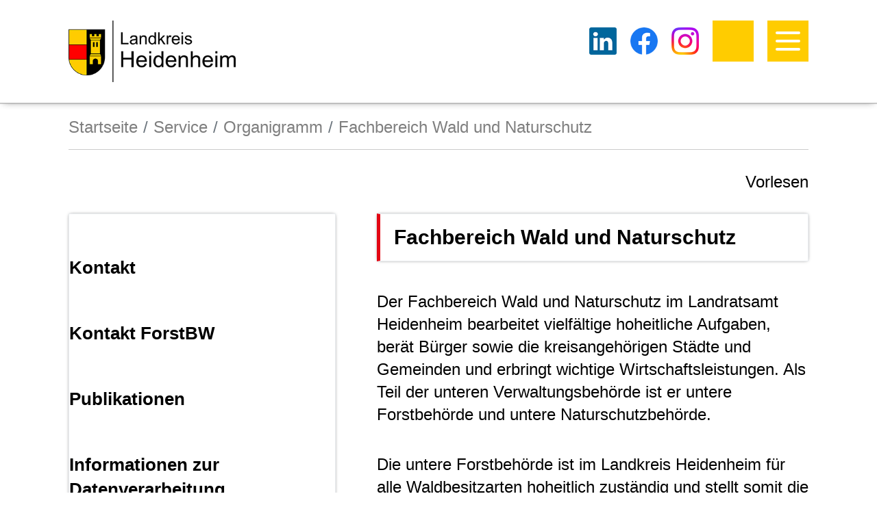

--- FILE ---
content_type: text/html;charset=UTF-8
request_url: https://cms.landkreis-heidenheim.de/service/organigramm/fachbereich+wald+und+naturschutz
body_size: 19988
content:
<!doctype html>
<html lang="de" dir="ltr">
 <head>
  <meta charset="UTF-8">
  <meta name="viewport" content="width=device-width, initial-scale=1, maximum-scale=5, shrink-to-fit=no">
  <meta name="generator" content="dvv-Mastertemplates 24.2.0.1-RELEASE">
  <meta name="keywords" content="Landkreis Heidenheim, Landratsamt Heidenheim">
  <meta name="description" content="Aktuelles aus dem Landkreis Heidenheim">
  <meta name="author" content="Landkreis Heidenheim">
  <meta name="og:title" content="Fachbereich Wald und Naturschutz">
  <meta name="og:description" content="Aktuelles aus dem Landkreis Heidenheim">
  <meta name="og:type" content="website">
  <meta name="og:locale" content="de">
  <meta name="og:url" content="https://www.landkreis-heidenheim.de/service/organigramm/fachbereich+wald+und+naturschutz">
  <meta name="geo.placename" content="Felsenstraße 36, 89518 Heidenheim, Deutschland">
  <meta name="geo.region" content="DE-BW">
  <meta name="geo.position" content="48.68231831868652;10.149520727065605">
  <meta name="ICBM" content="48.68231831868652,10.149520727065605">
  <meta name="robots" content="index, follow">
  <title>Fachbereich Wald und Naturschutz | Landkreis Heidenheim</title>
  <link rel="shortcut icon" href="/site/LRA-HDH-Internet/resourceCached/10b/img/favicon/favicon.ico">
  <link href="/common/js/jQuery/jquery-ui-themes/1.13.2/base/jquery-ui.min.css" rel="stylesheet" type="text/css">
  <link href="/site/LRA-HDH-Internet/resourceTemplate/-/17324522/10b/resource.dynamic.css" rel="stylesheet" type="text/css">
  <link href="/common/fontawesome5/css/all.min.css" rel="stylesheet" type="text/css"> <!--[if IE 9]><script src="https://static.b-ite.com/jobs-api/004/api-v4-polyfills-ie9.js"></script><![endif]-->
  <script defer src="/site/LRA-HDH-Internet/resourceCached/10b/js/toc.js"></script>
  <script src="/site/LRA-HDH-Internet/resourceCached/10b/js/vendors/mburger/mburger.js" type="module"></script>
  <script src="/site/LRA-HDH-Internet/resourceCached/10b/js/ada-modal.js" type="module"></script>
  <link rel="apple-touch-icon" sizes="180x180" href="/site/LRA-HDH-Internet/resourceCached/10b/img/favicon/apple-touch-icon.png">
  <link rel="icon" type="image/png" sizes="32x32" href="/site/LRA-HDH-Internet/resourceCached/10b/img/favicon/favicon-32x32.png">
  <link rel="icon" type="image/png" sizes="16x16" href="/site/LRA-HDH-Internet/resourceCached/10b/img/favicon/favicon-16x16.png">
  <link rel="manifest" href="/site/LRA-HDH-Internet/resourceCached/10b/img/favicon/site.webmanifest">
  <meta name="google-site-verification" content="gwYm2W0HdiMNrUrw-gtTG0eFKYYnY0FpBrJ4eo60X2c">
  <script type="module" src="/site/LRA-HDH-Internet/resourceCached/10b/js/vendors/mburger/mburger.js"></script>
  <script src="//cdn1.readspeaker.com/script/12019/webReader/webReader.js?pids=wr" type="text/javascript"></script>
  <script src="https://www.landkreis-heidenheim.de/ccm19os/os19ccm/public/index.php/app.js?apiKey=51c7c441d2764822d38214da2b62ca8bd9a9fdbeb4a6d2ce&amp;domain=5546f4e" referrerpolicy="origin"></script>
  <script src="/common/js/jQuery/3.6.4/jquery.min.js"></script>
  <script src="/common/js/jQuery/external/hoverIntent/jquery.hoverIntent.min.js"></script>
  <script src="/common/js/jQuery/external/superfish/js/superfish.min.js"></script>
  <script src="/common/js/jQuery/jquery-ui/1.13.2_k1/jquery-ui.min.js"></script>
  <script src="/common/js/jQuery/external/dvvUiDisclosure/disclosure.min.js"></script>
  <script src="/site/LRA-HDH-Internet/resourceCached/10b/mergedScript_de.js"></script>
  <script src="/site/LRA-HDH-Internet/resourceCached/10b/js/bootstrap.bundle.min.js"></script>
  <script src="/site/LRA-HDH-Internet/resourceCached/10b/js/mobilemenu.js"></script>
  <script src="/site/LRA-HDH-Internet/resourceCached/10b/js/vendors/mmenu/mmenu.polyfills.js"></script>
  <script src="/site/LRA-HDH-Internet/resourceCached/10b/js/vendors/mmenu/mmenu.js"></script>
  <script src="/site/LRA-HDH-Internet/resourceCached/10b/js/functions.js"></script>
  <script defer src="/site/LRA-HDH-Internet/resourceCached/10b/search-autocomplete/autocomplete.js"></script>
  <script>
jQuery(function () {
    jQuery('.pbsearch-autocomplete').pbsearch_autocomplete({
        url: '/site/LRA-HDH-Internet/search-autocomplete/17324519/index.html',
        delay: 300,
        maxTerms: 5,
        minLength: 3,
        rows: 20,
        avoidParallelRequests: true
    });
});
jQuery(function(){jQuery('ul.sf-menu').superfish();});
jQuery(document).ready(function(){
jQuery('#row_17325025').accordion({active: true, collapsible: true, heightStyle: 'content'});
jQuery('#row_17324997').disclosure({heightStyle: 'content'});
});
</script>
  <link href="/site/LRA-HDH-Internet/resourceCached/10b/css/vendors/mmenu/mmenu.css" rel="stylesheet" type="text/css">
  <link href="/site/LRA-HDH-Internet/resourceCached/10b/css/styles.css" rel="stylesheet" type="text/css">
  <link href="/site/LRA-HDH-Internet/resourceCached/10b/css/support.css" rel="stylesheet" type="text/css">
 </head>
 <body id="node17324519" class="knot_17304250 standard body_node level3 id-home17104644"><a id="pageTop"></a>
  <div class="l-header__jumplinks">
   <ul class="c-skiplinks">
    <li><a class="c-skiplinks__item" href="#navigation">Gehe zum Navigationsbereich</a></li>
    <li><a class="c-skiplinks__item" href="#inhalt">Gehe zum Inhalt</a></li>
   </ul>
  </div>
  <div class="c-loginout">
  </div>
  <div class="l-page">
   <div class="l-search__overlay" id="l-search__overlay">
    <div class="l-search__overlay-inner">
     <div class="l-search-overlay-close"><button class="close-search-overlay" tabindex="0"><span class="sr-only">Schließen</span><i class="fas fa-times"></i></button>
     </div>
     <div class="l-search-overlay-quicksearch">
      <form class="c-quicksearch noprint" name="search" action="/site/LRA-HDH-Internet/search/17324519/quickSearchResult.html" role="search" method="GET"><input type="hidden" name="quicksearch" value="true"> <input class="c-quicksearch__input pbsearch-autocomplete" name="query" id="qs_query" type="search" placeholder="SIE SUCHEN?" aria-label="Suche" onfocus="if(this.value == this.defaultValue){this.value = '';}">
       <div class="input-group-append">
        <button class="c-quicksearch__button" type="submit" value="Search" aria-label="Suche starten"><i class="fas fa-search"></i></button>
       </div>
      </form>
     </div>
     <div class="l-search-overlay-keywords">
      <div class="l-keywords__label">
       <h2 class="c-h2" id="anker17908585">Oft gesucht</h2>
      </div>
      <div class="l-keywords__list">
       <div class="c-list text-left" id="anker17513534">
        <ul>
         <li><a class="httpsLink externerLink" href="https://www.karriere-hdh.de/stellenangebote" rel="external noopener" title="Hier klicken für weitere Infos">Stellenangebote</a></li>
         <li><a class="httpsLink externerLink neuFensterLink" href="https://www.behoerden-serviceportal.de/onlineantraege/onlineantrag?prozessKey=m40191.wk&amp;oeId=L100022.OE.6024705&amp;leistungId=99036049069000&amp;p=081350" rel="external noopener" target="_blank" title="Hier klicken für weitere Infos">Wunschkennzeichen</a></li>
         <li><a class="internerLink" href="/service/organigramm/fachbereich+strassenverkehr" title="Hier klicken für weitere Infos">Terminvereinbarung Kfz-Zulassungs- &amp; Fahrerlaubnisbehörde</a></li>
         <li><a class="httpsLink externerLink neuFensterLink" href="https://cqm9.cleverq.de/public/appointments/Auslaenderbehoerde_Landkreis_Heidenheim/index.html?lang=de" rel="external noopener" target="_blank" title="Hier klicken zur Terminbuchungsseite">Terminvereinbarung Ausländer- &amp; Einbürgerungsbehörde</a></li>
         <li><a class="internerLink" href="/landkreis/mobilitaet/oepnv+taxi">ÖPNV-Taxi</a></li>
         <li><a class="internerLink" href="/service/formulare+und+onlineantraege">Formulare &amp; Onlineanträge</a></li>
         <li><a class="internerLink" href="/landkreis/kreistag" title="Hier klicken für weitere Infos">Kreistag</a></li>
         <li><a class="internerLink" href="/landkreis/bio-musterregion+heidenheim+plus" title="Hier klicken für weitere Infos">Bio-Musterregion Heidenheim plus</a></li>
         <li><a class="internerLink" href="/17502035" title="Hier klicken für weitere Infos">Baugenehmigung</a></li>
         <li><a class="internerLink" href="/service/organigramm/fachbereich+gesundheit">Schwerbehindertenausweis</a></li>
         <li><a class="internerLink" href="/landkreis/klimaschutz+und+nachhaltigkeit/solarrechner">Solarrechner</a></li>
        </ul>
       </div>
      </div>
     </div>
    </div>
   </div>
   <header class="l-header">
    <div class="l-header-inner">
     <div class="l-header__row1">
      <div class="l-header__row1-inner">
       <div class="l-header__logo">
        <div class="l-brand"><a href="/startseite" title="Zur Startseite von Landkreis Heidenheim" aria-label="Zur Startseite von Landkreis Heidenheim"> <img src="/site/LRA-HDH-Internet/resourceCached/10b/img/logo.png" alt="Logo: Landkreis Heidenheim (Link zur Startseite)"> </a>
        </div>
       </div>
       <div class="l-header__social_media">
        <ul class="l-brand-media">
         <li><a href="https://www.linkedin.com/company/106899573" target="_blank" title="Zur LinkedIn-Seite des Landratsamts Heidenheim" aria-label="Zur LinkedIn-Seite des Landratsamts Heidenheim"> <img src="/site/LRA-HDH-Internet/resourceCached/10b/img/linkedin_60.png" alt="Logo: LinkedIn Zur LinkedIn-Seite des Landratsamts Heidenheim"> </a></li>
         <li><a href="https://www.facebook.com/profile.php?id=100086553498974" target="_blank" title="Zur Facebook-Seite des Landratsamtes Heidenheim" aria-label="Zur Facebook-Seite des Landratsamtes Heidenheim"> <img src="/site/LRA-HDH-Internet/resourceCached/10b/img/Facebook_60.png" alt="Logo: Facebook Zur Facebook-Seite des Landratsamtes Heidenheim"> </a></li>
         <li><a href="https://www.instagram.com/landkreisheidenheim/" target="_blank" title="Zum Instagram-Kanal des Landratsamtes Heidenheim" aria-label="Zum Instagram-Kanal des Landratsamtes Heidenheim"> <img src="/site/LRA-HDH-Internet/resourceCached/10b/img/Instagram_60.png" alt="Logo: Instagram Zum Instagram-Kanal des Landratsamtes Heidenheim"> </a></li>
        </ul>
       </div>
       <div class="l-header__navigation">
        <div class="l-searchicon"><button class="searchicon" id="search-icon" aria-label="Öffne die Suche" tabindex="0"><i class="fas fa-search"></i></button>
        </div>
        <div class="l-hamburger-menu mobile-nav-button-wrapper"><button class="mburger mburger--collapse" id="mobile-nav-button" aria-label="Öffne das Hauptmenü" tabindex="0"> <b></b> <b></b> <b></b> </button>
        </div>
        <nav class="l-navigation" id="navigation">
         <ul class="sf-menu">
          <li><a href="/aktuelles">Aktuelles</a>
           <ul>
            <li><a href="/aktuelles/news" lang="en">News</a></li>
            <li><a href="/aktuelles/oeffentliche+bekanntmachungen+und+oeffentliche+bekanntgaben">Öffentliche Bekanntmachungen und öffentliche Bekanntgaben</a></li>
            <li><a href="/aktuelles/ausschreibungen">Ausschreibungen</a>
             <ul>
              <li><a href="/aktuelles/ausschreibungen/elektronische+vergabe+-+informationen+bieter">Elektronische Vergabe - Informationen Bieter</a></li>
             </ul></li>
            <li><a href="/aktuelles/ausbildung+und+studium">Ausbildung und Studium</a></li>
            <li><a href="/aktuelles/ukrainehilfe">Ukrainehilfe</a></li>
            <li><a href="/aktuelles/oeffentliche+zustellungen">Öffentliche Zustellungen</a></li>
           </ul></li>
          <li class="currentParent"><a href="/service">Service</a>
           <ul>
            <li><a href="/service/dienstleistungen">Dienstleistungen</a></li>
            <li class="currentParent"><a href="/service/organigramm">Organigramm</a>
             <ul>
              <li><a href="/17888581">Landrat</a></li>
              <li><a href="/service/organigramm/erste+landesbeamtin">Erste Landesbeamtin</a></li>
              <li><a href="/service/organigramm/dezernat+finanzen+und+bildung">Dezernat Finanzen und Bildung</a></li>
              <li><a href="/service/organigramm/dezernat+soziales+und+gesundheit">Dezernat Soziales und Gesundheit</a></li>
              <li><a href="/service/organigramm/dezernat+umwelt+und+mobilitaet">Dezernat Umwelt und Mobilität</a></li>
              <li><a href="/service/organigramm/dezernat+ordnung+und+vorsorge">Dezernat Ordnung und Vorsorge</a></li>
              <li><a href="/service/organigramm/stabsstelle+revision+und+pruefung">Stabsstelle Revision und Prüfung</a></li>
              <li><a href="/service/organigramm/geschaeftsstelle+leader">Geschäftsstelle LEADER</a></li>
              <li><a href="/service/organigramm/stabsbereich+zentralstelle">Stabsbereich Zentralstelle</a>
               <ul>
                <li><a href="/17342442">Kreistag</a></li>
                <li><a href="/service/organigramm/stabsbereich+zentralstelle/gleichstellung+von+frauen+und+maennern+im+landkreis+heidenheim">Gleichstellung von Frauen und Männern im Landkreis Heidenheim</a></li>
                <li><a href="/17343501">Ideen und Beschwerden</a></li>
                <li><a href="/service/organigramm/stabsbereich+zentralstelle/klimaschutz">Klimaschutz</a></li>
                <li><a href="/service/organigramm/stabsbereich+zentralstelle/presse-+und+oeffentlichkeitsarbeit">Presse- und Öffentlichkeitsarbeit</a></li>
                <li><a href="/service/organigramm/stabsbereich+zentralstelle/tourismus">Tourismus</a></li>
                <li><a href="/service/organigramm/stabsbereich+zentralstelle/wirtschaftsfoerderung">Wirtschaftsförderung</a></li>
               </ul></li>
              <li><a href="/service/organigramm/stabsbereich+kommunalaufsicht+und+dienstleistungen">Stabsbereich Kommunalaufsicht und Dienstleistungen</a>
               <ul>
                <li><a href="/22821446">Datenschutz</a></li>
                <li><a href="/service/organigramm/stabsbereich+kommunalaufsicht+und+dienstleistungen/betreuungsbehoerde">Betreuungsbehörde</a></li>
                <li><a href="/service/organigramm/stabsbereich+kommunalaufsicht+und+dienstleistungen/heimaufsicht">Heimaufsicht</a></li>
                <li><a href="/service/organigramm/stabsbereich+kommunalaufsicht+und+dienstleistungen/sozialer+dienst+fuer+erwachsene">Sozialer Dienst für Erwachsene</a></li>
                <li><a href="/service/organigramm/stabsbereich+kommunalaufsicht+und+dienstleistungen/rechtsaufsicht">Rechtsaufsicht</a></li>
                <li><a href="/service/organigramm/stabsbereich+kommunalaufsicht+und+dienstleistungen/wahlen">Wahlen</a></li>
               </ul></li>
              <li><a href="/service/organigramm/stabsbereich+organisation+und+gebaeudemanagement">Stabsbereich Organisation und Gebäudemanagement</a></li>
              <li><a href="/service/organigramm/stabsbereich+personal">Stabsbereich Personal</a></li>
              <li><a href="/service/organigramm/stabsbereich+informationstechnik+und+digitalisierung">Stabsbereich Informationstechnik und Digitalisierung</a>
               <ul>
                <li><a href="/service/organigramm/stabsbereich+informationstechnik+und+digitalisierung/kreisarchiv">Kreisarchiv</a>
                 <ul>
                  <li><a href="/service/organigramm/stabsbereich+informationstechnik+und+digitalisierung/kreisarchiv/benutzung+des+kreisarchivs">Benutzung des Kreisarchivs</a></li>
                  <li><a href="/service/organigramm/stabsbereich+informationstechnik+und+digitalisierung/kreisarchiv/bestaende+des+kreisarchivs">Bestände des Kreisarchivs</a></li>
                  <li><a href="/service/organigramm/stabsbereich+informationstechnik+und+digitalisierung/kreisarchiv/aufgaben+des+kreisarchivs">Aufgaben des Kreisarchivs</a></li>
                 </ul></li>
               </ul></li>
              <li><a href="/service/organigramm/koordinierungsstelle+projekte+liegenschaften">Koordinierungsstelle Projekte Liegenschaften</a></li>
              <li><a href="/service/organigramm/fachbereich+finanzen_+controlling+und+beteiligungen">Fachbereich Finanzen, Controlling und Beteiligungen</a>
               <ul>
                <li><a href="/service/organigramm/fachbereich+finanzen_+controlling+und+beteiligungen/finanzwesen">Finanzwesen</a></li>
                <li><a href="/service/organigramm/fachbereich+finanzen_+controlling+und+beteiligungen/kreiskasse">Kreiskasse</a></li>
               </ul></li>
              <li><a href="/service/organigramm/fachbereich+schulen+und+bildung">Fachbereich Schulen und Bildung</a>
               <ul>
                <li><a href="/service/organigramm/fachbereich+schulen+und+bildung/berufliche+schulen">Berufliche Schulen</a></li>
                <li><a href="/service/organigramm/fachbereich+schulen+und+bildung/sonderpaedagogische+bildungs-+und+beratungszentren+und+schulkindergarten">Sonderpädagogische Bildungs- und Beratungszentren und Schulkindergarten</a></li>
                <li><a href="/service/organigramm/fachbereich+schulen+und+bildung/medienzentrum+landkreis+heidenheim">Medienzentrum Landkreis Heidenheim</a></li>
                <li><a href="/service/organigramm/fachbereich+schulen+und+bildung/bildungsbuero+der+bildungsregion+heidenheim">Bildungsbüro der Bildungsregion Heidenheim</a></li>
                <li><a href="/service/organigramm/fachbereich+schulen+und+bildung/pflegeausbildung">Koordination Pflegeausbildung</a></li>
               </ul></li>
              <li><a href="/service/organigramm/koordinierungsstelle+jugend+und+soziales">Koordinierungsstelle Jugend und Soziales</a>
               <ul>
                <li><a href="/service/organigramm/koordinierungsstelle+jugend+und+soziales/sozialplanung">Sozialplanung</a></li>
                <li><a href="/service/organigramm/koordinierungsstelle+jugend+und+soziales/jugendhilfeplanung">Jugendhilfeplanung</a></li>
                <li><a href="/service/organigramm/koordinierungsstelle+jugend+und+soziales/pflegekoordination">Pflegekoordination</a></li>
                <li><a href="/service/organigramm/koordinierungsstelle+jugend+und+soziales/kindertagesbetreuung+_+bedarfsplanung+und+fachberatung">Kindertagesbetreuung – Bedarfsplanung und Fachberatung</a></li>
                <li><a href="/service/organigramm/koordinierungsstelle+jugend+und+soziales/europaeischer+sozialfonds">Europäischer Sozialfonds</a></li>
               </ul></li>
              <li><a href="/service/organigramm/fachbereich+soziale+sicherung+und+integration">Fachbereich Soziale Sicherung und Integration</a>
               <ul>
                <li><a href="/service/organigramm/fachbereich+soziale+sicherung+und+integration/behindertenbeauftragte+des+landkreises+heidenheim">Behindertenbeauftragte des Landkreises Heidenheim</a></li>
                <li><a href="/17348776">Grundsicherung im Alter und bei Erwerbsminderung beantragen</a></li>
                <li><a href="/17348778">Hilfe zum Lebensunterhalt beantragen</a></li>
                <li><a href="/20051975">Hilfe zur Überwindung besonderer sozialer Schwierigkeiten beantragen</a></li>
                <li><a href="/17348780">Bildungspaket - Leistungen für Bildung und Teilhabe beantragen</a></li>
                <li><a href="/17348797">Übernahme der Bestattungskosten beantragen (Sozialhilfe)</a></li>
                <li><a href="/service/organigramm/fachbereich+soziale+sicherung+und+integration/unterstuetzungsleistungen+-+beratungsstelle+der+eingliederungshilfe">Unterstützungsleistungen - Beratungsstelle der Eingliederungshilfe</a></li>
                <li><a href="/17348835">Eingliederungshilfe für Menschen mit Behinderungen beantragen</a></li>
                <li><a href="/17348836">Blindenhilfe beantragen</a></li>
                <li><a href="/service/organigramm/fachbereich+soziale+sicherung+und+integration/informations-_+beratungs-+und+beschwerdestelle+fuer+menschen+mit+psychischer+erkrankung">Informations-, Beratungs- und Beschwerdestelle für Menschen mit psychischer Erkrankung</a></li>
                <li><a href="/service/organigramm/fachbereich+soziale+sicherung+und+integration/pflegestuetzpunkt">Pflegestützpunkt</a></li>
                <li><a href="/service/organigramm/fachbereich+soziale+sicherung+und+integration/altenhilfefachberatung">Altenhilfefachberatung</a></li>
                <li><a href="/17349648">Hilfe zur Pflege beantragen</a></li>
                <li><a href="/17349662">Leistungen nach dem Asylbewerberleistungsgesetz beantragen</a></li>
                <li><a href="/service/organigramm/fachbereich+soziale+sicherung+und+integration/asyl+_+aufnahme+und+unterbringung+von+asylbewerbern+und+fluechtlingen">Asyl – Aufnahme und Unterbringung von Asylbewerbern und Flüchtlingen</a></li>
                <li><a href="/17349825">Integration und Migrationsbeirat</a>
                 <ul>
                  <li><a href="/17104644_17304250_17304270_17348381_17349825_18807238">Willkommensmappen</a></li>
                 </ul></li>
                <li><a href="/17349835">Wohngeld beantragen</a></li>
                <li><a href="/17349836">Wohnungssicherung - Sozialhilfe beantragen</a></li>
                <li><a href="/17349840">Ausbildungsförderung für Aufstiegs-BAföG (AFBG) beantragen</a></li>
                <li><a href="/17349841">Ausbildungsförderung für Schüler (BAföG) beantragen</a></li>
                <li><a href="/service/organigramm/fachbereich+soziale+sicherung+und+integration/schuldner-+und+insolvenzberatung">Schuldner- und Insolvenzberatung</a></li>
               </ul></li>
              <li><a href="/service/organigramm/fachbereich+jugend+und+familie">Fachbereich Jugend und Familie</a>
               <ul>
                <li><a href="/17350457">Adoption - Akteneinsicht beantragen</a></li>
                <li><a href="/17350462">Adoption - sich als Adoptiveltern bewerben</a></li>
                <li><a href="/17350466">Adoptionspflege eines minderjährigen Kindes aufnehmen</a></li>
                <li><a href="/service/organigramm/fachbereich+jugend+und+familie/anlauf-+und+koordinierungsstelle+fruehe+hilfen">Anlauf- und Koordinierungsstelle Frühe Hilfen</a></li>
                <li><a href="/service/organigramm/fachbereich+jugend+und+familie/familienbuero+im+klinikum+heidenheim">Familienbüro im Klinikum Heidenheim</a></li>
                <li><a href="/service/organigramm/fachbereich+jugend+und+familie/familienhebammen+und+familienkinderkrankenschwestern">Familienhebammen und Familienkinderkrankenschwestern</a></li>
                <li><a href="/service/organigramm/fachbereich+jugend+und+familie/familien+staerken+_fa_st_">Familien stärken (Fa.st)</a></li>
                <li><a href="/service/organigramm/fachbereich+jugend+und+familie/familienpaten">Familienpaten</a></li>
                <li><a href="/service/organigramm/fachbereich+jugend+und+familie/projekt+wellcome">Projekt wellcome</a></li>
                <li><a href="/service/organigramm/fachbereich+jugend+und+familie/elternbriefe">Elternbriefe</a></li>
                <li><a href="/service/organigramm/fachbereich+jugend+und+familie/willkommensbesuche">Willkommensbesuche</a></li>
                <li><a href="/service/organigramm/fachbereich+jugend+und+familie/entwicklungspsychologische+beratung">Entwicklungspsychologische Beratung</a></li>
                <li><a href="/17351379">Landesprogramm STÄRKE - Informationen und Förderung erhalten</a></li>
                <li><a href="/service/organigramm/fachbereich+jugend+und+familie/haeusliche+gewalt">Häusliche Gewalt</a></li>
                <li><a href="/service/organigramm/fachbereich+jugend+und+familie/sexualisierte+gewalt">Sexualisierte Gewalt</a></li>
                <li><a href="/service/organigramm/fachbereich+jugend+und+familie/beratung+in+familiaeren+konflikt-+und+notsituationen">Beratung in familiären Konflikt- und Notsituationen</a></li>
                <li><a href="/17351512">Erziehung in einem Heim oder einer anderen betreuten Wohnform beantragen</a></li>
                <li><a href="/17351513">Erziehung in einer Pflegefamilie beantragen (Vollzeitpflege)</a></li>
                <li><a href="/17351514">Erziehung in einer Tagesgruppe beantragen</a></li>
                <li><a href="/17351515">Erziehungsbeistand - Unterstützung durch Betreuungshelfer beantragen</a></li>
                <li><a href="/17351516">Hilfe für junge Volljährige beantragen</a></li>
                <li><a href="/17351517">Hilfe zur Erziehung in Vollzeitpflege beantragen (Pflegegeld)</a></li>
                <li><a href="/17351518">Intensive sozialpädagogische Einzelbetreuung beantragen</a></li>
                <li><a href="/17351520">Sozialpädagogische Familienhilfe beantragen</a></li>
                <li><a href="/17351525">Teilnahme an sozialer Gruppenarbeit beantragen</a></li>
                <li><a href="/17351526">Vorübergehende Aufnahme von Kindern und Jugendlichen an einem sicheren Ort beantragen</a></li>
                <li><a href="/17351527">Zwangsverheiratung verhindern</a></li>
                <li><a href="/17352645">Kindertageseinrichtungen - Gebührenermäßigung oder Gebührenbefreiung beantragen</a></li>
                <li><a href="/17352646">Tätigkeit als Tagespflegeperson - Erlaubnis zur Kindertagespflege beantragen</a></li>
                <li><a href="/service/organigramm/fachbereich+jugend+und+familie/kindertagespflege+_+zuschuss+beantragen">Kindertagespflege – Zuschuss beantragen </a></li>
                <li><a href="/17352900">Beistandschaft des Jugendamts beantragen</a></li>
                <li><a href="/19621165">Unterhaltstitel - Verpflichtung zur Erfüllung von Unterhaltsansprüchen beurkunden lassen</a></li>
                <li><a href="/17352901">Unterhaltsvorschuss beantragen</a></li>
                <li><a href="/17352904">Umgangsrecht - Regelung des Umgangs mit dem Kind beantragen</a></li>
                <li><a href="/service/organigramm/fachbereich+jugend+und+familie/beratung+zum+sorgerecht">Beratung zum Sorgerecht</a></li>
                <li><a href="/17352905">Sorgeerklärungen abgeben</a></li>
                <li><a href="/17352906">Vaterschaftsanerkennung erklären und beurkunden lassen</a></li>
                <li><a href="/17352907">Erlaubnis zur Vollzeitpflege beantragen</a></li>
                <li><a href="/17352908">Vollzeitpflege - ein Pflegekind vermitteln</a></li>
                <li><a href="/service/organigramm/fachbereich+jugend+und+familie/familienberatung">Beratung für Eltern, Kinder und Jugendliche</a></li>
                <li><a href="/17350706">Eingliederungshilfe für Kinder und Jugendliche mit seelischen Behinderungen beantragen</a></li>
                <li><a href="/service/organigramm/fachbereich+jugend+und+familie/frau+und+beruf">Frau und Beruf</a></li>
                <li><a href="/service/organigramm/fachbereich+jugend+und+familie/interdisziplinaere+fruehfoerderstelle">Interdisziplinäre Frühförderstelle</a></li>
                <li><a href="/service/organigramm/fachbereich+jugend+und+familie/jugendberufshilfe">Jugendberufshilfe</a></li>
                <li><a href="/service/organigramm/fachbereich+jugend+und+familie/jugendgerichtshilfe">Jugendgerichtshilfe</a></li>
                <li><a href="/service/organigramm/fachbereich+jugend+und+familie/kreisjugendreferat">Kreisjugendreferat</a></li>
                <li><a href="/service/organigramm/fachbereich+jugend+und+familie/schulsozialarbeit">Schulsozialarbeit</a></li>
                <li><a href="/service/organigramm/fachbereich+jugend+und+familie/suchtpraevention">Suchtprävention</a></li>
                <li><a href="/service/organigramm/fachbereich+jugend+und+familie/verfahrenslotse">Verfahrenslotse</a></li>
               </ul></li>
              <li><a href="/service/organigramm/fachbereich+gesundheit">Fachbereich Gesundheit</a>
               <ul>
                <li><a href="/service/organigramm/fachbereich+gesundheit/aerztliche+begutachtungen">Ärztliche Begutachtungen</a></li>
                <li><a href="/17484510">Einschulungsuntersuchung wahrnehmen</a></li>
                <li><a href="/service/organigramm/fachbereich+gesundheit/arbeitsgemeinschaft+zahngesundheit">Arbeitsgemeinschaft Zahngesundheit</a></li>
                <li><a href="/service/organigramm/fachbereich+gesundheit/ansteckende+krankheiten+-+information+und+beratung">Ansteckende Krankheiten - Information und Beratung</a></li>
                <li><a href="/17485371">Belehrung nach dem Infektionsschutzgesetz - Teilnahme beantragen</a></li>
                <li><a href="/service/organigramm/fachbereich+gesundheit/hiv-+und+aids-_std-sprechstunde">HIV- und AIDS-/STD-Sprechstunde</a></li>
                <li><a href="/service/organigramm/fachbereich+gesundheit/mre-netzwerk+und+projekt+staufrei">MRE-Netzwerk und Projekt STAUfrei</a></li>
                <li><a href="/service/organigramm/fachbereich+gesundheit/prostituiertenschutzgesetz+-+information+und+beratung">Prostituiertenschutzgesetz - Information und Beratung</a></li>
                <li><a href="/service/organigramm/fachbereich+gesundheit/schutzimpfungen">Schutzimpfungen</a></li>
                <li><a href="/service/organigramm/fachbereich+gesundheit/tuberkulosesprechstunde_-fuersorge">Tuberkulosesprechstunde/-fürsorge </a></li>
                <li><a href="/service/organigramm/fachbereich+gesundheit/trinkwasserueberwachung+und+trinkwasseruntersuchung">Trinkwasserüberwachung und Trinkwasseruntersuchung</a></li>
                <li><a href="/17485758">Trinkwasser - Verunreinigungen melden</a></li>
                <li><a href="/17485886">Schwerbehindertenausweis beantragen - Erstantrag</a></li>
                <li><a href="/17485885">Neufeststellung einer Behinderung beantragen</a></li>
                <li><a href="/17485887">Schwerbehindertenausweis verlängern</a></li>
                <li><a href="/service/organigramm/fachbereich+gesundheit/anerkennung+von+assistenzhunden">Anerkennung von Assistenzhunden</a></li>
                <li><a href="/service/organigramm/fachbereich+gesundheit/entschaedigungsrecht+-+informationen+und+leistungen">Entschädigungsrecht - Informationen und Leistungen</a></li>
                <li><a href="/17499271">Entschädigung für Opfer von Gewalttaten beantragen</a></li>
                <li><a href="/service/organigramm/fachbereich+gesundheit/kommunale+gesundheitskonferenzen">Kommunale Gesundheitskonferenzen</a>
                 <ul>
                  <li><a href="/service/organigramm/fachbereich+gesundheit/kommunale+gesundheitskonferenzen/6_+gesundheitskonferenz">7. Gesundheitskonferenz Palliativversorgung</a></li>
                  <li><a href="/service/organigramm/fachbereich+gesundheit/kommunale+gesundheitskonferenzen/7_+gesundheitskonferenz">7. Gesundheitskonferenz</a></li>
                  <li><a href="/service/organigramm/fachbereich+gesundheit/kommunale+gesundheitskonferenzen/8_+gesundheitskonferenz+ambulante+versorgung">8. Gesundheitskonferenz ambulante Versorgung</a></li>
                 </ul></li>
                <li><a href="/service/organigramm/fachbereich+gesundheit/beratung+zu+reiseschutzimpfungen+und+gesundheitsrisiken">Beratung zu Reiseschutzimpfungen und Gesundheitsrisiken</a></li>
                <li><a href="/17499949">Betäubungsmittel auf Auslandsreisen mitnehmen - Bescheinigung beantragen</a></li>
               </ul></li>
              <li><a href="/service/organigramm/fachbereich+bau_+umwelt+und+gewerbeaufsicht">Fachbereich Bau, Umwelt und Gewerbeaufsicht</a>
               <ul>
                <li><a href="/service/organigramm/fachbereich+bau_+umwelt+und+gewerbeaufsicht/virtuelles+bauamt">Virtuelles Bauamt</a></li>
                <li><a href="/21382934">Abnahme fliegende Bauten</a></li>
                <li><a href="/17502035">Baugenehmigung beantragen</a></li>
                <li><a href="/17502046">Baugenehmigung - Kenntnisgabeverfahren beantragen</a></li>
                <li><a href="/17502047">Baugenehmigung - Nutzungsänderung einer baulichen Anlage beantragen</a></li>
                <li><a href="/17502048">Baugenehmigung - Vereinfachtes Verfahren beantragen</a></li>
                <li><a href="/17502049">Baugenehmigung - Werbeanlage beantragen</a></li>
                <li><a href="/service/organigramm/fachbereich+bau_+umwelt+und+gewerbeaufsicht/baulasten">Baulasten</a></li>
                <li><a href="/service/organigramm/fachbereich+bau_+umwelt+und+gewerbeaufsicht/bauleitplanung">Bauleitplanung</a></li>
                <li><a href="/service/organigramm/fachbereich+bau_+umwelt+und+gewerbeaufsicht/bauordnungsrecht">Bauordnungsrecht</a></li>
                <li><a href="/17502050">Bauvorbescheid beantragen</a></li>
                <li><a href="/21384687">Befreiung von der Photovoltaikpflicht beantragen</a></li>
                <li><a href="/17502051">Gebäudeenergiegesetz (Bundesgesetz) - Erfüllungserklärungen vorlegen</a></li>
                <li><a href="/21384646">Zustimmung für ein genehmigungspflichtiges Bauvorhaben beantragen</a></li>
                <li><a href="/service/organigramm/fachbereich+bau_+umwelt+und+gewerbeaufsicht/denkmalpflege+-+informationen+und+hinweise">Denkmalpflege - Informationen und Hinweise</a></li>
                <li><a href="/17506717">Denkmalbuch - Denkmal aufnehmen</a></li>
                <li><a href="/17506718">Denkmalschutz - Änderungen an einer denkmalgeschützten Gesamtanlage beantragen</a></li>
                <li><a href="/17506730">Denkmalschutz - Bescheinigung für steuerliche Förderung beantragen</a></li>
                <li><a href="/17506731">Denkmalschutz - Denkmalrechtliche Genehmigung beantragen</a></li>
                <li><a href="/service/organigramm/fachbereich+bau_+umwelt+und+gewerbeaufsicht/vorbeugender+brandschutz">Vorbeugender Brandschutz</a></li>
                <li><a href="/service/organigramm/fachbereich+bau_+umwelt+und+gewerbeaufsicht/brandverhuetungsschauen">Brandverhütungsschauen</a></li>
                <li><a href="/17502033">Abgeschlossenheitsbescheinigung zur Aufteilung eines Gebäudes beantragen</a></li>
                <li><a href="/service/organigramm/fachbereich+bau_+umwelt+und+gewerbeaufsicht/abfall+-+informationen+und+hinweise">Abfall - Informationen und Hinweise</a></li>
                <li><a href="/21894136">Abfallwirtschaftliche Tätigkeit nach Kreislaufwirtschaftsgesetz anzeigen</a></li>
                <li><a href="/21893963">Erlaubnis für abfallwirtschaftliche Tätigkeit nach Kreislaufwirtschaftsgesetz beantragen</a></li>
                <li><a href="/21382780">Gemeinnützige und gewerbliche Abfallsammlungen anzeigen</a></li>
                <li><a href="/17874384">Betriebsbeauftragte für Abfall bestellen (Abfallbeauftragte)</a></li>
                <li><a href="/17885332">Wohnraumförderung - Förderung des Erwerbs von Genossenschaftsanteilen beantragen</a></li>
                <li><a href="/17885430">Wohnraumförderung - Förderung von selbst genutztem Wohneigentum beantragen</a></li>
                <li><a href="/17885431">Wohnungsbau - Förderung von Mietwohnraum für Haushalte mit besonderen Schwierigkeiten bei der Wohnraumversorgung beantragen</a></li>
                <li><a href="/17885433">Wohnungsbau - Förderung von allgemeinem Sozialmietwohnraum beantragen</a></li>
                <li><a href="/service/organigramm/fachbereich+bau_+umwelt+und+gewerbeaufsicht/immissionsschutz+-+informationen+und+hinweise">Immissionsschutz - Informationen und Hinweise</a></li>
                <li><a href="/21375581">Immissionsschutz - Errichtung und Betrieb einer genehmigungsbedürftigen Anlage nach BImSchg beantragen</a></li>
                <li><a href="/21375582">Immissionsschutz – Änderung einer genehmigungsbedürftigen Anlage nach BImSchG anzeigen</a></li>
                <li><a href="/service/organigramm/fachbereich+bau_+umwelt+und+gewerbeaufsicht/maengelmeldung+im+schornsteinfegerwesen">Mängelmeldung im Schornsteinfegerwesen</a></li>
                <li><a href="/service/organigramm/fachbereich+bau_+umwelt+und+gewerbeaufsicht/ueberwachung+von+heizoellagern">Überwachung von Heizöllagern</a></li>
                <li><a href="/service/organigramm/fachbereich+bau_+umwelt+und+gewerbeaufsicht/unfaelle+mit+wassergefaehrdenden+stoffen">Unfälle mit wassergefährdenden Stoffen</a></li>
                <li><a href="/service/organigramm/fachbereich+bau_+umwelt+und+gewerbeaufsicht/anlagen+zum+umgang+mit+wassergefaehrdenden+stoffen">Anlagen zum Umgang mit wassergefährdenden Stoffen </a></li>
                <li><a href="/23342491">Betreiberwechsel einer Anlage zum Umgang mit wassergefährdenden Stoffen (AwSV-Anlage, außer Heizölverbraucheranlage und JGS-Anlage) anzeigen</a></li>
                <li><a href="/23342292">Errichtung, wesentliche Änderung oder Maßnahmen mit Änderung der Gefährdungsstufe von Heizölverbraucheranlagen nach AwSV anzeigen</a></li>
                <li><a href="/23342385">Errichtung, wesentliche Änderung oder Stilllegung einer Jauche-, Gülle- und Silagesickersaftanlage (JGS-Anlage) anzeigen</a></li>
                <li><a href="/service/organigramm/fachbereich+bau_+umwelt+und+gewerbeaufsicht/[base64]">Errichtung, wesentliche Änderung oder Maßnahmen mit Änderung der Gefährdungsstufe von Anlagen zum Umgang mit wassergefährdenden Stoffen (außer Heizölverbraucheranlagen und JGS-Anlagen) anzeigen</a></li>
                <li><a href="/service/organigramm/fachbereich+bau_+umwelt+und+gewerbeaufsicht/wasser+-+informationen+und+hinweise">Wasser - Informationen und Hinweise</a></li>
                <li><a href="/17898096">Einleitung und Entnahme von Oberflächengewässern und Entnahme von Grundwasser - wasserrechtliche Erlaubnis beantragen</a></li>
                <li><a href="/21770338">Entnehmen und Ableiten von Wasser aus oberirdischen Gewässern beantragen</a></li>
                <li><a href="/21580229">Benutzung eines Gewässers - Erlaubnis zum Entnehmen, Zutagefördern, Zutageleiten und Ableiten von Grundwasser beantragen</a></li>
                <li><a href="/service/organigramm/fachbereich+bau_+umwelt+und+gewerbeaufsicht/geothermie">Geothermie</a></li>
                <li><a href="/17898447">Gewässerschutz - Beauftragte bestellen</a></li>
                <li><a href="/service/organigramm/fachbereich+bau_+umwelt+und+gewerbeaufsicht/grundwasserschutz+-+informationen+und+hinweise">Grundwasserschutz - Informationen und Hinweise</a></li>
                <li><a href="/service/organigramm/fachbereich+bau_+umwelt+und+gewerbeaufsicht/befreiung+vom+gewaesserrandstreifen">Befreiung vom Gewässerrandstreifen</a></li>
                <li><a href="/17898328">Nicht für die Schifffahrt freigegebene Gewässer - Erlaubnis zum Befahren beantragen</a></li>
                <li><a href="/20244108">Wasserentnahmeentgelt - Erklärung zur Festsetzung abgeben</a></li>
                <li><a href="/17898351">Wasserkraftanlagen - Zulassung für Bau und Erweiterung beantragen</a></li>
                <li><a href="/17898361">Wasserrechtliche Bewilligung beantragen</a></li>
                <li><a href="/service/organigramm/fachbereich+bau_+umwelt+und+gewerbeaufsicht/wasserschutzgebiete">Wasserschutzgebiete</a></li>
                <li><a href="/service/organigramm/fachbereich+bau_+umwelt+und+gewerbeaufsicht/finanzielle+foerderung+von+abwasserprojekten">Finanzielle Förderung von Abwasserprojekten</a></li>
                <li><a href="/17898616">Abwasserbeseitigung - dezentrale Beseitigung von Regenwasser beantragen oder anzeigen</a></li>
                <li><a href="/service/organigramm/fachbereich+bau_+umwelt+und+gewerbeaufsicht/altlasten+und+bodenschutz+-+informationen+und+hinweise">Altlasten und Bodenschutz - Informationen und Hinweise</a></li>
                <li><a href="/17898810">Bodenschutz- und Altlastenkataster - Auskunft und Einsicht beantragen</a></li>
                <li><a href="/service/organigramm/fachbereich+bau_+umwelt+und+gewerbeaufsicht/bodenauffuellungen">Bodenauffüllungen</a></li>
                <li><a href="/service/organigramm/fachbereich+bau_+umwelt+und+gewerbeaufsicht/arbeitsschutz+-+informationen+und+hinweise">Arbeitsschutz - Informationen und Hinweise</a></li>
                <li><a href="/17899880">Betriebsbeauftragte für Immissionsschutz bestellen</a></li>
                <li><a href="/17899911">Einrichtung einer Baustelle vorankündigen</a></li>
                <li><a href="/20765904">Erlaubnispflichtige Anlage nach § 18 BetrSichV - Erlaubnis beantragen</a></li>
                <li><a href="/17899962">Fachkraft für Arbeitssicherheit benennen</a></li>
                <li><a href="/17900054">Schall- oder Geruchsemissionen von Industrieanlagen - Beschwerde einreichen</a></li>
                <li><a href="/17900069">Sprengungen anzeigen</a></li>
                <li><a href="/20337138">Tätigkeit mit asbesthaltigem Material anzeigen</a></li>
                <li><a href="/20338054">Ausnahmen nach dem Arbeitszeitgesetz: Bewilligung der Beschäftigung an bis zu fünf Sonn- und Feiertagen im Jahr beantragen</a></li>
                <li><a href="/service/organigramm/fachbereich+bau_+umwelt+und+gewerbeaufsicht/antrag+auf+bewilligung+der+verlaengerung+der+taeglichen+arbeitszeit">Antrag auf Bewilligung der Verlängerung der täglichen Arbeitszeit </a></li>
                <li><a href="/24226232">Immissionsschutz - Betreiberwechsel einer Feuerungsanlage nach 44. BImSchV anzeigen</a></li>
                <li><a href="/24226233">Immissionsschutz - Betrieb einer bestehenden Feuerungsanlage nach 44. BImSchV anzeigen</a></li>
                <li><a href="/24226235">Immissionsschutz - Emissionsrelevante Änderung einer Feuerungsanlage nach 44. BImSchV anzeigen</a></li>
                <li><a href="/24226236">Immissionsschutz - endgültige Stilllegung einer Feuerungsanlage nach 44. BImSchV anzeigen</a></li>
                <li><a href="/24226268">Immissionsschutz - Inbetriebnahme einer Feuerungsanlage nach 44. BImSchV anzeigen</a></li>
               </ul></li>
              <li class="current"><a aria-current="page" class="active" href="/service/organigramm/fachbereich+wald+und+naturschutz">Fachbereich Wald und Naturschutz</a>
               <ul>
                <li><a href="/service/organigramm/fachbereich+wald+und+naturschutz/der+wald+im+landkreis+heidenheim">Der Wald im Landkreis Heidenheim</a></li>
                <li><a href="/service/organigramm/fachbereich+wald+und+naturschutz/kommunalwald">Kommunalwald</a></li>
                <li><a href="/service/organigramm/fachbereich+wald+und+naturschutz/privatwald">Privatwald</a></li>
                <li><a href="/service/organigramm/fachbereich+wald+und+naturschutz/forstwirtschaftliche+foerdermassnahmen">Forstwirtschaftliche Fördermaßnahmen</a></li>
                <li><a href="/service/organigramm/fachbereich+wald+und+naturschutz/forstreviere">Forstreviere</a></li>
                <li><a href="/service/organigramm/fachbereich+wald+und+naturschutz/waldpaedagogik+und+umweltbildung">Waldpädagogik und Umweltbildung</a></li>
                <li><a href="/21521968">Veranstaltungen im Wald</a></li>
                <li><a href="/service/organigramm/fachbereich+wald+und+naturschutz/naturschutz+in+baden-wuerttemberg">Naturschutz in Baden-Württemberg</a></li>
                <li><a href="/service/organigramm/fachbereich+wald+und+naturschutz/artenschutz">Artenschutz</a></li>
                <li><a href="/service/organigramm/fachbereich+wald+und+naturschutz/landschaftspflege">Landschaftspflege</a></li>
                <li><a href="/service/organigramm/fachbereich+wald+und+naturschutz/eingriffsregelung+und+oekokonto">Eingriffsregelung und Ökokonto</a></li>
                <li><a href="/service/organigramm/fachbereich+wald+und+naturschutz/artenschutzrechtliche+ausnahmegenehmigung+und+befreiung+beantragen">Artenschutzrechtliche Ausnahmegenehmigung und Befreiung beantragen</a></li>
                <li><a href="/17325103">Baumfällgenehmigung beantragen</a></li>
                <li><a href="/service/organigramm/fachbereich+wald+und+naturschutz/erdaufschuettung_+erdauffuellung+oder+abgrabung+-+genehmigung+beantragen">Erdaufschüttung, Erdauffüllung oder Abgrabung - Genehmigung beantragen</a></li>
                <li><a href="/service/organigramm/fachbereich+wald+und+naturschutz/schutzgebiete_+gesetzlich+geschuetzte+biotope_+geschuetzte+landschaftsbestandteile+-+naturschutzrechtliche+befreiung+oder+ausnahme+beantragen">Schutzgebiete, gesetzlich geschützte Biotope, geschützte Landschaftsbestandteile - naturschutzrechtliche Befreiung oder Ausnahme beantragen</a></li>
                <li><a href="/service/organigramm/fachbereich+wald+und+naturschutz/grillstellen">Grillstellen</a></li>
                <li><a href="/service/organigramm/fachbereich+wald+und+naturschutz/kommunale+holzverkaufsstelle">Kommunale Holzverkaufsstelle</a></li>
               </ul></li>
              <li><a href="/service/organigramm/fachbereich+veterinaerwesen+und+verbraucherschutz">Fachbereich Veterinärwesen und Verbraucherschutz</a>
               <ul>
                <li><a href="/23732482">Registrierantrag Landtiere</a></li>
                <li><a href="/23741677">Registrierantrag ermächtigter Tierarzt</a></li>
                <li><a href="/17358764">Feste und Freizeiten - Hygienevorschriften beachten</a></li>
                <li><a href="/17358772">Grenzüberschreitender Fernabsatz von Tabakerzeugnissen an Verbraucher - als Inländer registrieren</a></li>
                <li><a href="/17358773">Lebensmittelsicherheit - Verbraucherbeschwerde einreichen</a></li>
                <li><a href="/17358783">Lebensmittelüberwachung - als Lebensmittelunternehmen registrieren</a></li>
                <li><a href="/17358795">Lebensmittelüberwachung - Eigenkontrollergebnisse zu Dioxinen und PCB mitteilen</a></li>
                <li><a href="/17358796">Lebensmittelüberwachung - nicht sichere Lebensmittel melden</a></li>
                <li><a href="/service/organigramm/fachbereich+veterinaerwesen+und+verbraucherschutz/fleischhygiene">Fleischhygiene</a></li>
                <li><a href="/17359240">Tierausstellung, Tiermarkt, Tierbörse - Veranstaltung beantragen</a></li>
                <li><a href="/17359241">Tierquälerei anzeigen</a></li>
                <li><a href="/20911564">Erlaubnisse nach § 11 Tierschutzgesetz</a></li>
                <li><a href="/service/organigramm/fachbereich+veterinaerwesen+und+verbraucherschutz/private+und+gewerbliche+tierhaltung">Private und gewerbliche Tierhaltung</a></li>
                <li><a href="/service/organigramm/fachbereich+veterinaerwesen+und+verbraucherschutz/tierschlachtung+_+sachkundenachweis">Tierschlachtung – Sachkundenachweis </a></li>
                <li><a href="/service/organigramm/fachbereich+veterinaerwesen+und+verbraucherschutz/tiertransport+_+zulassung+beantragen">Tiertransport – Zulassung beantragen</a></li>
                <li><a href="/17359454">Beihilfe bei der Tierseuchenkasse beantragen</a></li>
                <li><a href="/17359457">Entschädigung bei der Tierseuchenkasse beantragen</a></li>
                <li><a href="/17359458">Reiseverkehr - mit Heimtieren einreisen</a></li>
                <li><a href="/17359460">Schutz vor Tierseuchen - Tierseuche anzeigen</a></li>
                <li><a href="/service/organigramm/fachbereich+veterinaerwesen+und+verbraucherschutz/biogasanlagen+_+zulassung+beantragen">Biogasanlagen – Zulassung beantragen</a></li>
                <li><a href="/service/organigramm/fachbereich+veterinaerwesen+und+verbraucherschutz/informationen+zur+entsorgung+von+tierischen+nebenprodukten">Informationen zur Entsorgung von tierischen Nebenprodukten</a></li>
                <li><a href="/23028014">Registrierungspflicht für Jägerinnen und Jäger</a></li>
                <li><a href="/23741824">HIT-Registrierantrag amtlicher privat-beauftragter Tierarzt</a></li>
                <li><a href="/23742168">Registrierantrag Wassertiere</a></li>
                <li><a href="/23742468">Registrierantrag gewerbliche Unternehmen </a></li>
                <li><a href="/23742688">Anzeige über die Abgabe von Tierimpfstoffen</a></li>
               </ul></li>
              <li><a href="/service/organigramm/fachbereich+landwirtschaft">Fachbereich Landwirtschaft</a>
               <ul>
                <li><a href="/17361418">Land- und forstwirtschaftliche Grundstücke - Genehmigung zum Kauf oder Verkauf beantragen</a></li>
                <li><a href="/17321090">Bio-Musterregion Heidenheim plus</a></li>
                <li><a href="/service/organigramm/fachbereich+landwirtschaft/foerderung+fuer+agrarinvestitionen">Förderung für Agrarinvestitionen</a></li>
                <li><a href="/service/organigramm/fachbereich+landwirtschaft/forum+ernaehrung+hdh">Forum Ernährung HDH</a></li>
                <li><a href="/service/organigramm/fachbereich+landwirtschaft/gemeinsamer+antrag">Gemeinsamer Antrag</a></li>
                <li><a href="/service/organigramm/fachbereich+landwirtschaft/gruenlandumbruch+_+antrag+auf+befreiung+vom+umwandlungsverbot+stellen">Grünlandumbruch – Antrag auf Befreiung vom Umwandlungsverbot stellen</a></li>
                <li><a href="/service/organigramm/fachbereich+landwirtschaft/landwirtschaftliche+produktion+_+pflanzenbau_+pflanzenschutz+und+tierhaltung">Landwirtschaftliche Produktion – Pflanzenbau, Pflanzenschutz und Tierhaltung</a></li>
                <li><a href="/service/organigramm/fachbereich+landwirtschaft/obst-+und+gartenbau">Obst- und Gartenbau</a></li>
                <li><a href="/service/organigramm/fachbereich+landwirtschaft/ostalb+lamm">Ostalb Lamm</a></li>
                <li><a href="/service/organigramm/fachbereich+landwirtschaft/wasserschutz">Wasserschutz</a></li>
               </ul></li>
              <li><a href="/service/organigramm/fachbereich+oepnv+_+strassenbau">Fachbereich Mobilität und Straßenbau</a>
               <ul>
                <li><a href="/service/organigramm/fachbereich+oepnv+_+strassenbau/oeffentlicher+personennahverkehr">Öffentlicher Personennahverkehr</a></li>
                <li><a href="/service/organigramm/fachbereich+oepnv+_+strassenbau/gruendung+eines+unternehmens+im+bereich+der+gewerblichen+personenbefoerderung+-+hinweise">Gründung eines Unternehmens im Bereich der gewerblichen Personenbeförderung - Hinweise</a></li>
                <li><a href="/17345038">Ausflugsfahrten und Ferienzielreisen (Veranstalter) - Genehmigung beantragen</a></li>
                <li><a href="/17345039">Mietwagengenehmigung beantragen</a></li>
                <li><a href="/17345054">Taxigenehmigung beantragen</a></li>
                <li><a href="/service/organigramm/fachbereich+oepnv+_+strassenbau/planung+und+bau+von+kreisstrassen">Planung und Bau von Kreisstraßen</a></li>
                <li><a href="/service/organigramm/fachbereich+oepnv+_+strassenbau/unterhalt+und+betrieb+von+strassen+-+strassenmeisterei">Unterhalt und Betrieb von Straßen - Straßenmeisterei</a></li>
                <li><a href="/service/organigramm/fachbereich+oepnv+_+strassenbau/radverkehr+im+alltagsnetz+und+touristischen+netz">Radverkehr im Alltagsnetz und touristischen Netz</a></li>
                <li><a href="/17345424">Aufgraben einer Straße für Leitungsverlegung beantragen</a></li>
                <li><a href="/service/organigramm/fachbereich+oepnv+_+strassenbau/sondernutzung+im+oeffentlichen+strassenraum+-+genehmigung+beantragen">Sondernutzung im öffentlichen Straßenraum - Genehmigung beantragen</a></li>
                <li><a href="/service/organigramm/fachbereich+oepnv+_+strassenbau/organisation+der+schuelerbefoerderung">Organisation der Schülerbeförderung</a></li>
                <li><a href="/service/organigramm/fachbereich+oepnv+_+strassenbau/schuelerbefoerderung+kostenerstattung">Schülerbeförderung Kostenerstattung</a></li>
               </ul></li>
              <li><a href="/service/organigramm/fachbereich+vermessung+und+flurneuordnung">Fachbereich Vermessung und Flurneuordnung</a>
               <ul>
                <li><a href="/17346980">Liegenschaftskataster - Einsicht oder Auszug beantragen</a></li>
                <li><a href="/17346981">Liegenschaftskataster - Errichtung eines Gebäudes melden</a></li>
                <li><a href="/17347004">Grundstücksvermessung - Grenzfeststellung beantragen</a></li>
                <li><a href="/17347005">Grenzbescheinigung für ein Grundstück beantragen</a></li>
                <li><a href="/17347006">Umlegungsverfahren (Grundstückstausch) bekanntgeben</a></li>
                <li><a href="/17347015">Flurbereinigung - Flurneuordnungsverfahren anordnen</a></li>
                <li><a href="/17401909">Nachhaltige Modernisierung ländlicher Wege - Förderung beantragen</a></li>
               </ul></li>
              <li><a href="/service/organigramm/fachbereich+sicherheit+und+ordnung">Fachbereich Sicherheit und Ordnung</a>
               <ul>
                <li><a href="/service/organigramm/fachbereich+sicherheit+und+ordnung/verwarnungen+und+bussgelder">Verwarnungen und Bußgelder</a></li>
                <li><a href="/service/organigramm/fachbereich+sicherheit+und+ordnung/online-antraege+der+auslaenderbehoerde">Online-Anträge der Ausländerbehörde</a></li>
                <li><a href="/17362327">Arbeitsgenehmigung für ausländische Studierende beantragen</a></li>
                <li><a href="/17362329">Aufenthaltserlaubnis für Arbeitnehmer aus Drittstaaten - ICT-Karte beantragen</a></li>
                <li><a href="/17362330">Aufenthaltserlaubnis für Au-pair-Beschäftigte (Nicht-EU/EWR) beantragen</a></li>
                <li><a href="/17362331">Aufenthaltserlaubnis für Drittstaatsangehörige - Mobiler ICT-Karte beantragen</a></li>
                <li><a href="/17362410">Aufenthaltserlaubnis für eine Beschäftigung beantragen</a></li>
                <li><a href="/17362411">Aufenthaltserlaubnis für qualifizierte Geduldete zum Zweck der Beschäftigung beantragen</a></li>
                <li><a href="/17362420">Aufenthaltserlaubnis für Staatsangehörige der Schweiz beantragen</a></li>
                <li><a href="/17362429">Aufenthaltserlaubnis für Studierende aus Staaten außerhalb EU/EWR beantragen</a></li>
                <li><a href="/17362440">Aufenthaltserlaubnis für Studierende aus Staaten außerhalb EU/EWR verlängern</a></li>
                <li><a href="/17362441">Aufenthaltserlaubnis zum Zweck der Ausbildung beantragen</a></li>
                <li><a href="/17362443">Aufenthaltserlaubnis zum Zweck der Ausbildung verlängern</a></li>
                <li><a href="/17362444">Aufenthaltserlaubnis zum Zweck der Forschung beantragen</a></li>
                <li><a href="/17362455">Arbeitsplatzsuche im Anschluss an Aufenthalte im Bundesgebiet</a></li>
                <li><a href="/17362456">Aufenthaltserlaubnis zur Ausübung der selbständigen Tätigkeit beantragen</a></li>
                <li><a href="/17362457">Blaue Karte EU zur Ausübung einer hochqualifizierten Beschäftigung beantragen</a></li>
                <li><a href="/17362458">Daueraufenthalt-EU - Erlaubnis beantragen</a></li>
                <li><a href="/17362473">Elektronischen Aufenthaltstitel (eAT) beantragen</a></li>
                <li><a href="/17362474">Nachzug aus familiären Gründen (weitere Familienangehörige) - Aufenthaltserlaubnis beantragen</a></li>
                <li><a href="/17362477">Nachzug aus familiären Gründen (zu Ausländern) - Aufenthaltserlaubnis beantragen</a></li>
                <li><a href="/17362512">Nachzug aus familiären Gründen (zu Deutschen) - Aufenthaltserlaubnis beantragen</a></li>
                <li><a href="/17362513">Niederlassungserlaubnis beantragen</a></li>
                <li><a href="/17362528">Niederlassungserlaubnis für Fachkräfte beantragen</a></li>
                <li><a href="/17362529">Niederlassungserlaubnis für Hochqualifizierte beantragen</a></li>
                <li><a href="/17362530">Passersatz für Ausländer aus Nicht-EU-Staaten (Reiseausweis für Ausländer) beantragen</a></li>
                <li><a href="/19413919">Sammelliste als Reiseerleichterung für Schülerinnen und Schüler beantragen</a></li>
                <li><a href="/17362532">Verpflichtungserklärung abgeben</a></li>
                <li><a href="/19400440">Wohnsitzauflage - Aufhebung beantragen</a></li>
                <li><a href="/17362467">Einbürgerung als Ausländer mit Einbürgerungsanspruch beantragen</a></li>
                <li><a href="/17362471">Einbürgerung als Ausländer ohne Einbürgerungsanspruch beantragen</a></li>
                <li><a href="/17362472">Einbürgerung als Ehemann oder Ehefrau einer Person mit deutscher Staatsangehörigkeit beantragen</a></li>
                <li><a href="/17362531">Staatsangehörigkeitsausweis beantragen</a></li>
                <li><a href="/19413524">Bewachungsgewerbe - Erlaubnis beantragen</a></li>
                <li><a href="/17362534">Gaststättenerlaubnis beantragen</a></li>
                <li><a href="/17362553">Gaststättengewerbe - Vorläufige Erlaubnis beantragen</a></li>
                <li><a href="/17362544">Gaststättengewerbe - Weiterführung durch Erben anzeigen</a></li>
                <li><a href="/21685082">Gaststättengewerbe – Gestattung für mehr als vier Tage beantragen</a></li>
                <li><a href="/17362555">Messen, Ausstellungen und Märkte gewerblich veranstalten - Festsetzung beantragen</a></li>
                <li><a href="/17362556">Reisegewerbekarte beantragen</a></li>
                <li><a href="/17362557">Spielhalle - Betriebserlaubnis beantragen</a></li>
                <li><a href="/17362558">Versammlung anmelden</a></li>
                <li><a href="/17363108">Ausnahme vom Gesetz über die Sonntage und Feiertage beantragen</a></li>
                <li><a href="/17362582">Befähigungsschein zum gewerbsmäßigen Umgang und Verkehr mit explosionsgefährlichen Stoffen beantragen</a></li>
                <li><a href="/17362589">Erlaubnis zum gewerbsmäßigen Umgang und Verkehr mit explosionsgefährlichen Stoffen beantragen</a></li>
                <li><a href="/17362598">Erlaubnis zum nicht gewerbsmäßigen Erwerb und Umgang mit explosionsgefährlichen Stoffen beantragen</a></li>
                <li><a href="/20714670">Erwerb oder Überlassen einer Schusswaffe anzeigen</a></li>
                <li><a href="/17362599">Europäischen Feuerwaffenpass beantragen</a></li>
                <li><a href="/17377429">Handel mit Waffen - Erlaubnis beantragen</a></li>
                <li><a href="/17362611">Jagdschein - Änderung der Adresse beantragen</a></li>
                <li><a href="/17362608">Jagdschein - Ausstellung beantragen</a></li>
                <li><a href="/21056715">Jagdschein - Verlängerung beantragen</a></li>
                <li><a href="/17362614">Waffenbesitzkarte beantragen</a></li>
                <li><a href="/17362615">Waffenbesitzkarte im Erbfall beantragen</a></li>
                <li><a href="/17362618">Namensänderung nach dem Namensänderungsgesetz beantragen</a></li>
                <li><a href="/service/organigramm/fachbereich+sicherheit+und+ordnung/prostituiertenschutzgesetz+-+anmeldung">Prostituiertenschutzgesetz - Anmeldung</a></li>
               </ul></li>
              <li><a href="/service/organigramm/fachbereich+strassenverkehr">Fachbereich Straßenverkehr</a>
               <ul>
                <li><a href="/17325790">Ausfuhrkennzeichen beantragen</a></li>
                <li><a href="/17933275">Elektrokennzeichen beantragen</a></li>
                <li><a href="/17339894">Elektrokleinstfahrzeuge</a></li>
                <li><a href="/24812765">Grünes Kennzeichen beantragen</a></li>
                <li><a href="/17329042">Kennzeichen - Diebstahl oder Verlust melden</a></li>
                <li><a href="/17329103">Kraftfahrzeug (neu) - Zulassung beantragen (Fahrzeug war noch nie zugelassen)</a></li>
                <li><a href="/17329114">Kraftfahrzeug abmelden (Außerbetriebsetzung)</a></li>
                <li><a href="/17329130">Kraftfahrzeugkennzeichen oder Plaketten - bei Unleserlichkeit oder Beschädigung ersetzen</a></li>
                <li><a href="/service/organigramm/fachbereich+strassenverkehr/kraftfahrzeug+-+halterwechsel">Kraftfahrzeug - Halterwechsel</a></li>
                <li><a href="/17330407">Kraftfahrzeug - Technische Änderungen melden</a></li>
                <li><a href="/17330687">Kraftfahrzeug - Ummeldung beantragen (Änderung der Adresse bei Umzug)</a></li>
                <li><a href="/17330703">Kraftfahrzeug - Verkauf melden</a></li>
                <li><a href="/17933877">Kurzzeitkennzeichen beantragen</a></li>
                <li><a href="/17331046">Oldtimerkennzeichen beantragen</a></li>
                <li><a href="/17331051">Rotes Dauerkennzeichen (Händlerkennzeichen) beantragen</a></li>
                <li><a href="/17331055">Saisonkennzeichen für Fahrzeuge beantragen</a></li>
                <li><a href="/17331057">Umweltplakette/Feinstaubplakette kaufen</a></li>
                <li><a href="/17331071">Wunschkennzeichen beantragen oder reservieren</a></li>
                <li><a href="/17333231">Zulassungsbescheinigung Teil I oder Teil II - nach Verlust oder Diebstahl Ersatz beantragen</a></li>
                <li><a href="/17333255">Zulassungsbescheinigung Teil I und Teil II - Namensänderung melden</a></li>
                <li><a href="/17349284">Anhänger Kraftfahrzeug - Zulassung beantragen</a></li>
                <li><a href="/20545707">Befreiung von der Gurt- und Helmpflicht</a></li>
                <li><a href="/17333289">Berufskraftfahrer-Qualifikation - Grundqualifikation nachweisen</a></li>
                <li><a href="/17333319">Berufskraftfahrer-Qualifikation - Weiterbildung nachweisen</a></li>
                <li><a href="/17333321">Berufskraftfahrer-Qualifikation - Zertifizierung als anerkannte Ausbildungsstätte beantragen</a></li>
                <li><a href="/17333325">Dienstfahrerlaubnis - zivile Umschreibung beantragen</a></li>
                <li><a href="/17333338">Erlaubnis zur Fahrgastbeförderung beantragen</a></li>
                <li><a href="/17333352">Ersatzführerschein beantragen (nach Verlust oder Diebstahl)</a></li>
                <li><a href="/17333357">Führerschein (ausländisch) - Umtausch beantragen</a></li>
                <li><a href="/17333364">Führerschein (befristet) - Verlängerung beantragen</a></li>
                <li><a href="/17333366">Führerschein (international) beantragen</a></li>
                <li><a href="/17333381">Führerschein beantragen</a></li>
                <li><a href="/17333384">Führerschein - Begleitetes Fahren ab 17 Jahren beantragen</a></li>
                <li><a href="/17333387">Führerschein - bei Namensänderung umtauschen</a></li>
                <li><a href="/17333390">Führerschein - Erweiterung beantragen</a></li>
                <li><a href="/17333391">Führerschein Fahrgastbeförderung - Verlängerung beantragen</a></li>
                <li><a href="/17333398">Führerschein - nach Entziehung neu beantragen</a></li>
                <li><a href="/17333399">Führerschein - Umtausch in EU-Führerschein beantragen</a></li>
                <li><a href="/19927088">Karteikartenabschrift - Ausstellung beantragen</a></li>
                <li><a href="/17333405">Ausnahme vom Sonntagsfahrverbot beantragen</a></li>
                <li><a href="/17333407">Benutzung der Straßenfläche beim Bauen beantragen</a></li>
                <li><a href="/17333408">Erlaubnis für Großraum- und Schwerverkehr beantragen</a></li>
                <li><a href="/17333410">Gewerblicher Güterkraftverkehr - Erlaubnis beantragen</a></li>
                <li><a href="/17333417">Haltverbotzone einrichten</a></li>
                <li><a href="/17333420">Parkerleichterungen für besondere Gruppen schwerbehinderter Menschen beantragen ("orangefarbener Parkausweis")</a></li>
                <li><a href="/17333421">Parkerleichterungen für Menschen mit schweren Behinderungen beantragen ("blauer Parkausweis")</a></li>
                <li><a href="/17333434">Veranstaltungen auf öffentlichen Straßen - Erlaubnis beantragen</a></li>
               </ul></li>
              <li><a href="/service/organigramm/fachbereich+brand-+und+katastrophenschutz">Fachbereich Brand- und Katastrophenschutz</a></li>
             </ul></li>
            <li><a href="/service/formulare+und+onlineantraege">Formulare und Onlineanträge</a></li>
            <li><a href="https://info.landkreis-heidenheim.de/bi/info.asp" rel="external noopener" target="_blank">Bürgerinformationssystem</a></li>
            <li><a href="https://info.landkreis-heidenheim.de/ri/ylogon.asp?smcpn=info&amp;smclom=1" rel="external noopener" target="_blank">Ratsinformationssystem</a></li>
            <li><a href="/service/geoportal">Geoportal</a></li>
            <li><a href="/service/ideen+und+beschwerden">Ideen und Beschwerden</a></li>
            <li><a href="/service/telefonverzeichnis">Telefonverzeichnis</a></li>
            <li><a href="/service/gebuehren+und+kreisrecht">Gebühren und Kreisrecht</a></li>
            <li><a href="/service/datenschutz">Datenschutz</a>
             <ul>
              <li><a href="/service/datenschutz/informationen+zur+datenverarbeitung">Informationen zur Datenverarbeitung</a>
               <ul>
                <li><a href="/service/datenschutz/informationen+zur+datenverarbeitung/datenschutzerklaerung+fuer+die+facebook-seite+des+landkreises+heidenheim">Datenschutzerklärung für die Facebook-Seite des Landkreises Heidenheim </a></li>
               </ul></li>
             </ul></li>
           </ul></li>
          <li><a href="/landkreis">Landkreis</a>
           <ul>
            <li><a href="/landkreis/kreistag">Kreistag</a></li>
            <li><a href="/landkreis/landrat">Landrat</a></li>
            <li><a href="/landkreis/abgeordnete+und+wahlen">Abgeordnete und Wahlen</a></li>
            <li><a href="/landkreis/unesco-welterbe">UNESCO-Welterbe</a></li>
            <li><a href="/landkreis/bio-musterregion+heidenheim+plus">Bio-Musterregion Heidenheim plus</a></li>
            <li><a href="/landkreis/klimaschutz+und+nachhaltigkeit">Klimaschutz und Nachhaltigkeit</a>
             <ul>
              <li><a href="/landkreis/klimaschutz+und+nachhaltigkeit/aktion_handabdruck">Aktion Handabdruck Heidenheim 2021</a></li>
              <li><a href="/18183017">Klimaschutz</a></li>
              <li><a href="/landkreis/klimaschutz+und+nachhaltigkeit/energiespartipps">Energiespartipps</a></li>
              <li><a href="/landkreis/klimaschutz+und+nachhaltigkeit/zekk">ZEKK</a></li>
              <li><a href="/landkreis/klimaschutz+und+nachhaltigkeit/solarrechner">Solarrechner</a></li>
             </ul></li>
            <li><a href="/landkreis/wirtschaftsfoerderung+und+tourismus">Wirtschaftsförderung und Tourismus</a></li>
            <li><a href="/landkreis/mobilitaet">Mobilität</a>
             <ul>
              <li><a href="/landkreis/mobilitaet/alltagsradverkehr">Alltagsradverkehr</a></li>
              <li><a href="/landkreis/mobilitaet/elektromobilitaet+und+ladeinfrastruktur">Elektromobilität und Ladeinfrastruktur</a></li>
              <li><a href="/landkreis/mobilitaet/RadKULTUR">Initiative RadKULTUR</a></li>
              <li><a href="/landkreis/mobilitaet/oepnv+taxi">ÖPNV Taxi</a>
               <ul>
                <li><a href="/landkreis/mobilitaet/oepnv+taxi/oepnv+taxi+-+datenschutzerklaerung">ÖPNV Taxi - Datenschutzerklärung</a></li>
                <li><a href="/landkreis/mobilitaet/oepnv+taxi/oepnv+taxi+-+nutzungsbedingungen">ÖPNV Taxi - Nutzungsbedingungen</a></li>
               </ul></li>
              <li><a href="/landkreis/mobilitaet/klimamobilitaetsplan">Klimamobilitätsplan</a></li>
             </ul></li>
            <li><a href="/landkreis/migrationsbeirat">Integration und Migrationsbeirat</a>
             <ul>
              <li><a href="/landkreis/migrationsbeirat/willkommensmappe">Willkommensmappen</a></li>
             </ul></li>
            <li><a href="/landkreis/bildung">Bildung</a></li>
            <li><a href="/landkreis/gesundheit+und+pflege">Gesundheit und Pflege</a></li>
            <li><a href="/landkreis/wissenswertes+zum+landkreis+heidenheim">Wissenswertes zum Landkreis Heidenheim</a>
             <ul>
              <li><a href="/24386570">Kreisarchiv</a>
               <ul>
                <li><a href="/17104644_17304350_17304460_24386570_24181579">Benutzung des Kreisarchivs</a></li>
                <li><a href="/17104644_17304350_17304460_24386570_24181647">Bestände des Kreisarchivs</a></li>
                <li><a href="/17104644_17304350_17304460_24386570_24181760">Aufgaben des Kreisarchivs</a></li>
               </ul></li>
             </ul></li>
           </ul></li>
         </ul>
        </nav>
       </div>
      </div>
     </div>
     <div class="l-header__row2">
      <div class="l-header__row2-inner">
       <div class="l-header__funcnav">
        <ul class="service-navigation">
         <li class="kontrast"></li>
        </ul>
       </div>
      </div>
     </div>
     <div class="l-header__stage">
      <div class="l-header__stage-inner"><a id="anker17306476"></a>
       <div class="composedcontent-lk-hdh-standardseite block_17306476" id="cc_17306476">
        <figure class="basecontent-image c-image" id="anker17306477">
         <div class="image-inner" id="img_17306477">
          <img alt="Landratsamt von oben" src="/site/LRA-HDH-Internet/get/params_E1159188923/17306477/DJI_0219_angepasst.jpg">
         </div>
         <figcaption class="caption" id="caption_17306477">
          Werbeagentur Dreamland
         </figcaption>
        </figure>
       </div>
      </div>
     </div>
     <div class="l-header__stage-od">
      <div class="l-header__stage-inner">
      </div>
     </div>
    </div>
   </header>
   <div class="l-main" role="main">
    <div class="l-main-inner" role="main">
     <div class="l-breadcrumb noprint">
      <div class="row">
       <div class="col">
        <nav class="c-breadcrumb" aria-label="breadcrumb">
         <ul class="breadcrumb">
          <li class="breadcrumb-item"><a href="/startseite">Startseite</a></li>
          <li class="breadcrumb-item"><a href="/service">Service</a></li>
          <li class="breadcrumb-item"><a href="/service/organigramm">Organigramm</a></li>
          <li class="breadcrumb-item current"><span aria-current="page" class="active">Fachbereich Wald und Naturschutz</span></li>
         </ul>
        </nav>
       </div>
      </div>
     </div>
     <div class="l-readspeaker">
      <div id="readspeaker_button1" class="rs_skip rsbtn rs_preserve"><a rel="nofollow" class="rsbtn_play" accesskey="L" title="Um den Text anzuhören, verwenden Sie bitte ReadSpeaker webReader" href="//app-eu.readspeaker.com/cgi-bin/rsent?customerid=12019&amp;lang=de_de&amp;readclass=l-content"> <span class="rsbtn_left rsimg rspart"><span class="rsbtn_text"><span>Vorlesen</span></span></span> <span class="rsbtn_right rsimg rsplay rspart"></span> </a>
      </div>
     </div>
     <div class="l-ueberschrift"></div>
     <div class="l-side">
      <div class="l-side-inner">
       <div class="l-slot-info"><a id="anker17325025"></a>
        <div class="composedcontent-lk-hdh-infoslot subcolumns" id="row_17325025">
         <h3 class="toggle_title">Kontakt</h3>
         <div id="id17325026" class="collapse" data-parent="#row_17325025">
          <div>
           <a id="anker17325026"></a>
           <div class="composedcontent-lk-hdh-spalte subrows" id="col_17325026">
            <div id="id17325027">
             <div>
              <a id="anker17325027"></a>
              <div class="v-box boxborder block_17325027" id="cc_17325027"><a id="anker17325039"></a>
               <div class="basecontent-dvv-service-bw-einzelner-kontakt" id="id17325039"><!-- PluginKontakt -->
                <div>
                 <div class="kopf"></div>
                 <div class="rumpf">
                  <div class="bwKontakt id6057857">
                   <div class="vCard"><!-- mt-contact -->
                    <div class="vCardLink">
                     <a aria-label="Adresse in mein Adressbuch übernehmen" class="vCard" href="/site/LRA-HDH-Internet/data/17325039/cached/vcard.vcf?key=0.z3k0iryfe4" rel="nofollow" target="_blank"><img alt="Adresse in mein Adressbuch übernehmen" class="border-0" src="/site/LRA-HDH-Internet/resourceCached/10b/img/links/vCard.png"></a>
                    </div>
                    <div class="kopf">
                     <div class="fn"><span class="anrede">Herr</span> <span class="given-name">Michael</span> <span class="family-name">Laible</span>
                     </div>
                     <div class="position">
                      <p>Fachbereichsleitung</p>
                     </div>
                    </div>
                    <div class="rumpf">
                     <div class="adr">
                      <div class="street-address">
                       Felsenstraße 36 (Haus C)
                      </div>
                      <div class="cityline"><span class="postal-code">89518</span> <span class="locality">Heidenheim an der Brenz</span>
                      </div>
                     </div>
                     <div class="mail"><span class="bez">E-Mail</span> <span class="value"><a class="email" href="mailto:ufb-heidenheim@landkreis-heidenheim.de">ufb-heidenheim@landkreis-heidenheim.de</a><span class="mailSeparator"></span> <br> <span class="bez">E-Mail</span> <span class="value"> </span><a class="email" href="mailto:naturschutz@landkreis-heidenheim.de">naturschutz@landkreis-heidenheim.de</a></span>
                     </div>
                     <div class="tel"><span class="bez">Telefon</span> <span class="value"><span class="tel">07321 321-1371</span> <span class="telComment">Bereich Wald</span><span class="telSeparator">, </span><span class="tel">07321 321-1322</span> <span class="telComment">Bereich Naturschutz</span></span>
                     </div>
                    </div>
                   </div> <!-- /mt-contact -->
                  </div>
                 </div>
                </div><!-- /PluginKontakt -->
               </div>
              </div>
             </div>
            </div>
           </div>
          </div>
         </div>
         <h3 class="toggle_title">Kontakt ForstBW</h3>
         <div id="id17325065" class="collapse" data-parent="#row_17325025">
          <div>
           <a id="anker17325065"></a>
           <div class="composedcontent-lk-hdh-spalte subrows" id="col_17325065">
            <div id="id17325066">
             <div>
              <a id="anker17325066"></a>
              <div class="v-box boxborder block_17325066" id="cc_17325066">
               <p class="c-text" id="anker17325079">Staatswälder im nördlichen Teil<br>(nördlich der Linie Giengen / Herbrechtingen)<br>Forstbezirk Östliche Alb<br>Stürzelweg 10<br>89551 Königsbronn-Itzelberg<br><a class="mailLink" href="mailto:oestliche-alb@forstbw.de">oestliche-alb@forstbw.de</a><br>Tel. 07328 8034991<br>&nbsp;<br>Staatswälder im südlichen Teil<br>(südlich der Linie Giengen / Herbrechtingen)<br>Forstbezirk Ulmer Alb<br>Schloßstr. 34<br>89079 Ulm-Wiblingen<br><a class="mailLink" href="mailto:ulmer-alb@forstbw.de">ulmer-alb@forstbw.de</a></p>
              </div>
             </div>
            </div>
           </div>
          </div>
         </div>
         <h3 class="toggle_title">Publikationen</h3>
         <div id="id17353821" class="collapse" data-parent="#row_17325025">
          <div>
           <a id="anker17353821"></a>
           <div class="composedcontent-lk-hdh-spalte subrows" id="col_17353821">
            <div id="id17353822">
             <div>
              <a id="anker17353822"></a>
              <div class="v-box boxborder block_17353822" id="cc_17353822">
               <div class="c-attachment binary" id="anker17353851">
                <a href="/site/LRA-HDH-Internet/get/params_E811267941_Dattachment/17353851/Ehrenamtliche%20Naturschutzbeauftragte%20im%20Landkreis%20Heidenheim%20%28PDF%29.pdf" title="Ehrenamtliche Naturschutzbeauftragte im Landkreis Heidenheim (PDF).pdf"><i class="fas fa-file-pdf" title="Ehrenamtliche Naturschutzbeauftragte im Landkreis Heidenheim (PDF).pdf"></i><span class="caption">Ehrenamtliche Naturschutzbeauftragte im Landkreis Heidenheim (PDF)</span></a> <span class="dateiGroesse"> (439 <abbr title="Kilobytes" lang="en">KB</abbr>)</span>
               </div>
              </div>
             </div>
            </div>
           </div>
          </div>
         </div>
         <h3 class="toggle_title">Informationen zur Datenverarbeitung</h3>
         <div id="id18059161" class="collapse" data-parent="#row_17325025">
          <div>
           <a id="anker18059161"></a>
           <div class="composedcontent-lk-hdh-spalte subrows" id="col_18059161">
            <div id="id18059162">
             <div>
              <a id="anker18059162"></a>
              <div class="v-box boxborder block_18059162" id="cc_18059162">
               <div class="c-list text-left" id="anker18059167">
                <ul>
                 <li><a class="pdfLink dateiLink linkTyp_pdf neuFensterLink" href="/site/LRA-HDH-Internet/get/documents_E336941619/lra-hdh/LRA_HDH_Bibliothek_Internet/Datenschutzhinweise/FB%20Wald%20und%20Naturschutz/Datenschutzhinweis%20Forstrechtliche%20Genehmigung%20%28PDF%29.pdf" target="_blank" title="Hier klicken zum Öffnen">Forstrechtliche Genehmigung (PDF)</a><span class="dateiGroesse"> (265 <abbr title="Kilobytes" lang="en">KB</abbr>)</span></li>
                 <li><a class="pdfLink dateiLink linkTyp_pdf neuFensterLink" href="/site/LRA-HDH-Internet/get/documents_E-566821546/lra-hdh/LRA_HDH_Bibliothek_Internet/Datenschutzhinweise/FB%20Wald%20und%20Naturschutz/Datenschutzhinweis%20Naturschutzrechtliche%20Entscheidungen%20%28PDF%29.pdf" target="_blank" title="Hier klicken zum Öffnen">Naturschutzrechtliche Entscheidungen (PDF)</a><span class="dateiGroesse"> (253 <abbr title="Kilobytes" lang="en">KB</abbr>)</span></li>
                 <li><a class="pdfLink dateiLink linkTyp_pdf neuFensterLink" href="/site/LRA-HDH-Internet/get/documents_E-1419103678/lra-hdh/LRA_HDH_Bibliothek_Internet/Datenschutzhinweise/FB%20Wald%20und%20Naturschutz/Datenschutzhinweis%20Naturschutzwarte%20%28PDF%29.pdf" target="_blank" title="Hier klicken zum Öffnen">Naturschutzwarte (PDF)</a><span class="dateiGroesse"> (249 <abbr title="Kilobytes" lang="en">KB</abbr>)</span></li>
                 <li><a class="pdfLink dateiLink linkTyp_pdf neuFensterLink" href="/site/LRA-HDH-Internet/get/documents_E-524516932/lra-hdh/LRA_HDH_Bibliothek_Internet/Datenschutzhinweise/FB%20Wald%20und%20Naturschutz/Datenschutzhinweis%20Obst-%20und%20Gartenbau%20%28PDF%29.pdf" target="_blank" title="Hier klicken zum Öffnen">Obst- und Gartenbau (PDF)</a><span class="dateiGroesse"> (265 <abbr title="Kilobytes" lang="en">KB</abbr>)</span></li>
                 <li><a class="pdfLink dateiLink linkTyp_pdf neuFensterLink" href="/site/LRA-HDH-Internet/get/documents_E-496801803/lra-hdh/LRA_HDH_Bibliothek_Internet/Datenschutzhinweise/FB%20Wald%20und%20Naturschutz/Datenschutzhinweis%20Vergabeverfahren%20Kreisforstamt%20%28PDF%29.pdf" target="_blank" title="Hier klicken zum Öffnen">Vergabeverfahren Kreisforstamt (PDF)</a><span class="dateiGroesse"> (270 <abbr title="Kilobytes" lang="en">KB</abbr>)</span></li>
                 <li><a class="pdfLink dateiLink linkTyp_pdf neuFensterLink" href="/site/LRA-HDH-Internet/get/documents_E-1340568278/lra-hdh/LRA_HDH_Bibliothek_Internet/Datenschutzhinweise/FB%20Wald%20und%20Naturschutz/Datenschutzhinweis%20Waldp%C3%A4dagogik%20%28PDF%29.pdf" target="_blank" title="Hier klicken zum Öffnen">Waldpädagogik (PDF)</a><span class="dateiGroesse"> (264 <abbr title="Kilobytes" lang="en">KB</abbr>)</span></li>
                 <li><a class="pdfLink dateiLink linkTyp_pdf neuFensterLink" href="/site/LRA-HDH-Internet/get/documents_E1142397300/lra-hdh/LRA_HDH_Bibliothek_Internet/Datenschutzhinweise/FB%20Wald%20und%20Naturschutz/Datenschutzhinweis%20Waldumwandlungsgenehmigung%20%28PDF%29.pdf" target="_blank" title="Hier klicken zum Öffnen">Waldumwandlungsgenehmigung (PDF)</a><span class="dateiGroesse"> (265 <abbr title="Kilobytes" lang="en">KB</abbr>)</span></li>
                </ul>
               </div>
              </div>
             </div>
            </div>
           </div>
          </div>
         </div>
        </div>
       </div>
      </div>
     </div>
     <div class="l-content" id="inhalt"><a id="anker17324642"></a>
      <article class="composedcontent-lk-hdh-standardseite block_17324642" id="cc_17324642">
       <h1 class="c-h1" id="anker17324643">Fachbereich Wald und Naturschutz</h1>
       <p class="c-text" id="anker17324646">Der Fachbereich Wald und Naturschutz im Landratsamt Heidenheim bearbeitet vielfältige hoheitliche Aufgaben, berät Bürger sowie die kreisangehörigen Städte und Gemeinden und erbringt wichtige Wirtschaftsleistungen. Als Teil der unteren Verwaltungsbehörde ist er untere Forstbehörde und untere Naturschutzbehörde.</p>
       <p class="c-text" id="anker17324647">Die untere Forstbehörde ist im Landkreis Heidenheim für alle Waldbesitzarten hoheitlich zuständig und stellt somit die Umsetzung der Regelungen des Landeswaldgesetzes sicher. Eine weitere Hauptaufgabe stellt zudem die Betreuung des Kommunalwaldes durch die Ausübung des forstlichen Revierdienstes dar, wie auch die Beratung und fallweise Betreuung der Privatwaldbesitzer. Weitere Aufgabenfelder sind Waldpädagogik, Umweltbildung und der Waldnaturschutz.<br>Der Staatswald ist aus dem Landratsamt ausgegliedert und wird seit der Umsetzung der Forstneuorganisation zum 01.01.2020 von der Anstalt öffentlichen Rechts Forst Baden-Württemberg (ForstBW AöR) bewirtschaftet.</p>
       <p class="c-text" id="anker17324648">Die untere Naturschutzbehörde ist zuständig für die Umsetzung des Bundes- und Landesnaturschutzgesetzes. Ziel ist es, Natur und Landschaft aufgrund ihres eigenen Wertes und als Lebensgrundlage des Menschen zu erhalten und zu entwickeln. Dabei werden die Aufgabengebiete immer vielfältiger und komplexer. Unterstützt wird die Behörde von <a class="pdfLink dateiLink linkTyp_pdf neuFensterLink" href="/site/LRA-HDH-Internet/get/documents_E1617194567/lra-hdh/LRA_HDH_Bibliothek_Internet/Publikationen/FB%2031%20Wald%20und%20Naturschutz/Ehrenamtliche%20Naturschutzbeauftragte%20im%20Landkreis%20Heidenheim%20%28PDF%29.pdf" target="_blank" title="Hier klicken zur Übersicht der ehrenamtlichen Naturschutzbeauftragten">ehrenamtlichen Naturschutzbeauftragten (PDF)</a><span class="dateiGroesse"> (439 <abbr title="Kilobytes" lang="en">KB</abbr>)</span>, die fachlich beraten und Stellungnahmen zu Eingriffen in Natur und Landschaft erstellen.</p>
       <h2 class="c-h2" id="anker17324656">Der Fachbereich Wald und Naturschutz bietet Ihnen Informationen, Beratung und Dienstleistungen zu folgenden Themen:</h2> <a id="anker17324676"></a>
       <div class="v-row subcolumns" id="row_17324676">
        <div id="id17324677" class="col-lg-12"><a id="anker17324677"></a>
         <div class="composedcontent-lk-hdh-spalte subrows" id="col_17324677">
          <div id="id17324678">
           <div>
            <a id="anker17324678"></a>
            <div class="v-box boxborder block_17324678" id="cc_17324678">
             <h2 class="c-h2" id="anker17324679">Wald und Forstwirtschaft</h2>
             <div class="c-list text-left no-bullet" id="anker17324696">
              <ul>
               <li><a class="internerLink" href="/service/organigramm/fachbereich+wald+und+naturschutz/der+wald+im+landkreis+heidenheim" title="Hier klicken für Informationen zum Wald im Kreis Heidenheim">Der Wald im Landkreis Heidenheim</a></li>
               <li><a class="internerLink" href="/service/organigramm/fachbereich+wald+und+naturschutz/kommunalwald" title="Hier klicken für Informationen zum Kommunalwald im Kreis">Kommunalwald</a></li>
               <li><a class="internerLink" href="/service/organigramm/fachbereich+wald+und+naturschutz/privatwald" title="Hier klicken für Informationen zum Privatwald im Kreis">Privatwald</a></li>
               <li><a class="internerLink" href="/service/organigramm/fachbereich+wald+und+naturschutz/forstwirtschaftliche+foerdermassnahmen" title="Hier klicken für Informationen zu Fördermaßnahmen">Forstwirtschaftliche Fördermaßnahmen</a></li>
               <li><a class="internerLink" href="/service/organigramm/fachbereich+wald+und+naturschutz/forstreviere" title="Hier klicken zur Übersicht der Forstreviere im Kreis">Forstreviere</a></li>
               <li><a class="internerLink" href="/service/organigramm/fachbereich+wald+und+naturschutz/waldpaedagogik+und+umweltbildung" title="Hier klicken für Informationen zur Waldpädagogik">Waldpädagogik und Umweltbildung</a></li>
               <li><a class="internerLink" href="/21521968" title="Hier klicken für Informationen zu Veranstaltungen im Wald">Veranstaltungen im Wald</a></li>
               <li><a class="internerLink" href="/service/organigramm/fachbereich+wald+und+naturschutz/kommunale+holzverkaufsstelle">Holzverkauf</a></li>
              </ul>
             </div>
            </div>
           </div>
          </div>
         </div>
        </div>
       </div>
       <h2 class="c-h2" id="anker17324685">Naturschutz und Landschaftspflege</h2>
       <div class="c-list text-left no-bullet" id="anker17324695">
        <ul>
         <li><a class="internerLink" href="/service/organigramm/fachbereich+wald+und+naturschutz/naturschutz+in+baden-wuerttemberg">Naturschutz in Baden-Württemberg</a></li>
         <li><a class="internerLink" href="/service/organigramm/fachbereich+wald+und+naturschutz/artenschutz" title="Hier klicken für Informationen zum Artenschutz">Artenschutz</a></li>
         <li><a class="internerLink" href="/service/organigramm/fachbereich+wald+und+naturschutz/landschaftspflege" title="Hier klicken für Informationen zur Landschaftspflege">Landschaftspflege</a></li>
         <li><a class="internerLink" href="/service/organigramm/fachbereich+wald+und+naturschutz/eingriffsregelung+und+oekokonto" title="Hier klicken für Informationen zu Eingriffsregelung und Ökokonto">Eingriffsregelung und Ökokonto</a></li>
        </ul>
       </div> <a id="anker17324997"></a>
       <div class="v-row subcolumns" id="row_17324997">
        <h2 class="toggle_title">Naturschutzrechtliche Genehmigungen</h2>
        <div id="id17324998" class="collapse" data-parent="#row_17324997">
         <div>
          <a id="anker17324998"></a>
          <div class="composedcontent-lk-hdh-spalte subrows" id="col_17324998">
           <div id="id17324999">
            <div>
             <a id="anker17324999"></a>
             <div class="v-box boxborder block_17324999" id="cc_17324999">
              <div class="c-list text-left" id="anker17325019">
               <ul>
                <li><a class="internerLink" href="/service/organigramm/fachbereich+wald+und+naturschutz/artenschutzrechtliche+ausnahmegenehmigung+und+befreiung+beantragen" title="Hier klicken für Informationen zur artenschutzrechtlichen Ausnahmegenehmigung">Artenschutzrechtliche Ausnahmegenehmigung und Befreiung beantragen</a></li>
                <li><a class="internerLink" href="/17325103">Baumfällgenehmigung beantragen</a></li>
                <li><a class="internerLink" href="/service/organigramm/fachbereich+wald+und+naturschutz/erdaufschuettung_+erdauffuellung+oder+abgrabung+-+genehmigung+beantragen" title="Hier klicken für Informationen zu Erdauffüllungen oder Abgrabungen">Erdaufschüttung, Erdauffüllung oder Abgrabung - Genehmigung beantragen</a></li>
                <li><a class="internerLink" href="/service/organigramm/fachbereich+wald+und+naturschutz/schutzgebiete_+gesetzlich+geschuetzte+biotope_+geschuetzte+landschaftsbestandteile+-+naturschutzrechtliche+befreiung+oder+ausnahme+beantragen" title="Hier klicken für weitere Informationen zu Schutzgebieten">Schutzgebiete, gesetzlich geschützte Biotope, geschützte Landschaftsbestandteile - naturschutzrechtliche Befreiung oder Ausnahme beantragen</a></li>
               </ul>
              </div>
             </div>
            </div>
           </div>
          </div>
         </div>
        </div>
       </div>
      </article>
      <div class="clear">
       <a href="#pageTop" class="goPageTop noprint">Zum Seitenanfang</a>
      </div> <!-- content-custom.vm end -->
     </div>
     <div class="l-contentfooter row noprint">
      <div class="content-footer-icons"><a href="/site/LRA-HDH-Internet/print/17324519/Lde/index.html" target="_blank" title="Druckversion" aria-label="Seite drucken"><i class="fa fa-print"></i> Seite drucken</a>
      </div>
     </div>
    </div>
   </div>
   <footer class="l-footer noprint">
    <div class="l-footer-inner"><a id="anker17306558"></a>
     <div class="composedcontent-lk-hdh-standardseite block_17306558" id="cc_17306558">
      <a id="anker17306567"></a>
      <div class="v-row subcolumns" id="row_17306567">
       <div id="id17306568" class="col-lg-4 col-md-6 col-sm-12"><a id="anker17306568"></a>
        <div class="composedcontent-lk-hdh-spalte subrows" id="col_17306568">
         <div id="id17306569">
          <div>
           <a id="anker17306569"></a>
           <div class="v-box boxborder block_17306569 kontakt" id="cc_17306569"><a id="anker17269510"></a>
            <div class="basecontent-dvv-kontaktdaten" id="id17269510">
             <div class="contactDataBox">
              <div class="rumpf">
               <script type="application/ld+json">
{"@context": "http://schema.org", "@type": "Organization", "name": "Landratsamt Heidenheim", "address": {"@type": "PostalAddress", "addressLocality": "Heidenheim", "postalCode": "89518", "streetAddress": "Felsenstra\u00DFe 36"}, "email": "post@landkreis-heidenheim.de", "telephone": "07321 321-0", "faxNumber": "07321 321-2410"}
</script>
               <div class="vCard">
                <div class="vCardLink">
                 <a aria-label="Adresse in mein Adressbuch übernehmen" class="vCard" href="/site/LRA-HDH-Internet/data/17269510/cached/vcard.vcf?key=0.bf0ip9u6d1" rel="nofollow" target="_blank"><img alt="Adresse in mein Adressbuch übernehmen" class="border-0" src="/site/LRA-HDH-Internet/resourceCached/10b/img/links/vCard.png"></a>
                </div>
                <div class="organization">
                 Landratsamt Heidenheim
                </div>
                <div class="street-address">
                 Felsenstraße 36
                </div>
                <div class="cityline">
                 <span class="postal-code">89518</span> <span class="locality">Heidenheim</span>
                </div>
                <div class="mail"><span class="bez">E-Mail</span> <span class="value"><a class="email" href="mailto:post@landkreis-heidenheim.de">post@landkreis-heidenheim.de</a></span>
                </div>
                <div class="tel"><span class="bez">Telefon</span> <span class="value"><span class="tel">07321 321-0</span></span>
                </div>
                <div class="fax"><span class="bez">Fax</span> <span class="value"><span class="fax">07321 321-2410</span></span>
                </div>
               </div> <br>
              </div>
             </div>
            </div>
            <div class="c-list text-left footer-buttons footer-buttons-first" id="anker17306988">
             <ul>
              <li><a class="httpsLink externerLink neuFensterLink" href="https://www.google.com/maps/d/edit?mid=1FjemBFcWnWS2Mro2Cv694FcixqvRFKiH&amp;usp=sharing" rel="external noopener" target="_blank" title="Sie wechseln zu Google Maps">Route berechnen mit Google Maps</a></li>
             </ul>
            </div>
           </div>
          </div>
         </div>
        </div>
       </div>
       <div id="id17306574" class="col-lg-4 col-md-6 col-sm-12">
        <div class="subc">
         <a id="anker17306574"></a>
         <div class="composedcontent-lk-hdh-spalte subrows" id="col_17306574">
          <div id="id17306575">
           <div>
            <a id="anker17306575"></a>
            <div class="v-box boxborder block_17306575 karte" id="cc_17306575">
             <p class="c-text karte-titel" id="anker17269476">Landkreis Heidenheim</p>
             <figure class="basecontent-image c-image" id="anker17306650">
              <div class="image-inner" id="img_17306650">
               <img alt="Umriss Landkreis Heidenheim mit Darstellung Autobahn und Bundesstraßen" src="/site/LRA-HDH-Internet/get/params_E-940650761/17306650/Karte.png">
              </div>
             </figure>
            </div>
           </div>
          </div>
         </div>
        </div>
       </div>
       <div id="id17306580" class="col-lg-4 col-md-6 col-sm-12"><a id="anker17306580"></a>
        <div class="composedcontent-lk-hdh-spalte subrows" id="col_17306580">
         <div id="id17306581">
          <div>
           <a id="anker17306581"></a>
           <div class="v-box boxborder block_17306581 footer-buttons" id="cc_17306581">
            <div class="c-list text-left" id="anker17269517">
             <ul>
              <li><a class="internerLink" href="/aktuelles/oeffentliche+bekanntmachungen+und+oeffentliche+bekanntgaben" title="Öffentliche Bekanntmachungen">Öffentliche Bekanntmachungen</a></li>
              <li><a class="internerLink" href="/aktuelles/oeffentliche+zustellungen">Öffentliche Zustellungen</a></li>
              <li><a class="internerLink" href="/oeffnungszeiten" title="Öffnungszeiten">Öffnungszeiten</a></li>
              <li><a class="internerLink" href="/barrierefreiheit" title="Barrierefreiheit">Erklärung zur Barrierefreiheit</a></li>
              <li><a class="internerLink" href="/integreat-app" title="Integreat-App">Integreat-App</a></li>
             </ul>
            </div>
           </div>
          </div>
         </div>
        </div>
       </div>
      </div>
     </div>
    </div>
    <div class="l-footer__copyright">
     <div class="l-footer__copyright-inner">
      <div class="l-footer__copyright-text">
       © 2020 - 2025 Landkreis Heidenheim | <span class="poweredby-label"><a class="poweredby-login" href="/auth/index.html?secure=true&amp;url=%2Fservice%2Forganigramm%2Ffachbereich+wald+und+naturschutz" title="Login" tabindex="-1" rel="noreferrer" aria-label="Login" aria-hidden="true">p</a>owered by <a class="poweredby-name" href="https://kreativ.komm.one" target="_blank" title="Internetseite von Komm.ONE">Komm.ONE</a></span>
      </div>
      <div class="l-footer__copyright-nav"><!--LRA HDH Links-->
       <nav aria-label="Footer Navigation">
        <ul>
         <li><a href="/site/LRA-HDH-Internet/node/17304480/index.html">Impressum</a></li>
         <li><a href="/site/LRA-HDH-Internet/node/17304490/index.html">Datenschutz</a></li>
         <li><a href="#" onclick="CCM.openWidget();return false;">Cookie Einstellungen</a></li>
         <li><a href="https://vpn.landkreis-heidenheim.de/" rel="external noopener" target="_blank">Intranet</a></li>
         <li></li>
        </ul>
       </nav>
      </div>
     </div>
    </div>
   </footer>
  </div> <!-- l-page end -->
  <script>
	jQuery(document).ready(function ($) {
        if (jQuery('.slot-info .composedcontent-lk-hdh-infoslo.ui-accordion').length > 0) {
            jQuery(".slot-info .composedcontent-lk-hdh-infoslo.ui-accordion").accordion({
                event: "click",
                active: true,
                collapsible: true,
                autoHeight: false

            });
        }
		});
</script>
  <script src="/site/LRA-HDH-Internet/data/17324519/tracking/tracking.js"></script>
  <script async defer src="https://statistik.komm.one/matomo/piwik.js"></script>
  <noscript>
   <img alt="" src="https://statistik.komm.one/matomo/piwik.php?idsite=136&amp;action_name=Service%20/%20Organigramm%20/%20Fachbereich%20Wald%20und%20Naturschutz%2017324519">
  </noscript> <!-- postprocessor.groovy duration 7 ms -->
 </body>
</html><!--
  copyright Komm.ONE
  node       17104644/17304250/17304270/17324519 Fachbereich Wald und Naturschutz
  locale     de Deutsch
  server     aipcms7_m1rrzscms24p-n1
  duration   270 ms
-->

--- FILE ---
content_type: text/css
request_url: https://cms.landkreis-heidenheim.de/site/LRA-HDH-Internet/resourceCached/10b/css/styles.css
body_size: 63295
content:
@charset "UTF-8";
/*	================================================== styles.scss                              ==================================================*/
/*	================================================== ABSTRACTS / vars ==================================================*/
/*! Bootstrap v4.5.0 (https://getbootstrap.com/) Copyright 2011-2020 The Bootstrap Authors Copyright 2011-2020 Twitter, Inc. Licensed under MIT (https://github.com/twbs/bootstrap/blob/master/LICENSE) */
:root { --blue: #007bff; --indigo: #6610f2; --purple: #6f42c1; --pink: #e83e8c; --red: #dc3545; --orange: #fd7e14; --yellow: #ffc107; --green: #28a745; --teal: #20c997; --cyan: #17a2b8; --white: #fff; --gray: #6c757d; --gray-dark: #343a40; --primary: #000000; --secondary: #ffcc00; --success: #28a745; --info: #17a2b8; --warning: #ffc107; --danger: #dc3545; --light: #f8f9fa; --dark: #343a40; --breakpoint-xs: 0; --breakpoint-sm: 576px; --breakpoint-md: 768px; --breakpoint-lg: 992px; --breakpoint-xl: 1200px; --breakpoint-xxl: 1530px; --font-family-sans-serif: -apple-system, BlinkMacSystemFont, "Segoe UI", Roboto, "Helvetica Neue", Arial, "Noto Sans", sans-serif, "Apple Color Emoji", "Segoe UI Emoji", "Segoe UI Symbol", "Noto Color Emoji"; --font-family-monospace: SFMono-Regular, Menlo, Monaco, Consolas, "Liberation Mono", "Courier New", monospace; }

*, *::before, *::after { box-sizing: border-box; }

html { font-family: sans-serif; line-height: 1.15; -webkit-text-size-adjust: 100%; -webkit-tap-highlight-color: rgba(0, 0, 0, 0); }

article, aside, figcaption, figure, footer, header, hgroup, main, nav, section { display: block; }

body { margin: 0; font-family: -apple-system, BlinkMacSystemFont, "Segoe UI", Roboto, "Helvetica Neue", Arial, "Noto Sans", sans-serif, "Apple Color Emoji", "Segoe UI Emoji", "Segoe UI Symbol", "Noto Color Emoji"; font-size: 1rem; font-weight: 400; line-height: 1.5; color: #fff; text-align: left; background-color: #fff; }

[tabindex="-1"]:focus:not(:focus-visible) { outline: 0 !important; }

hr { box-sizing: content-box; height: 0; overflow: visible; }

h1, h2, h3, .vwp .kontakt .ansprechName, .c-dynco article h1, .basecontent-dynamic-content article h1, h4, .c-table caption, .basecontent-table > table caption, h5, h6 { margin-top: 0; margin-bottom: 0.5rem; }

p { margin-top: 0; margin-bottom: 1rem; }

abbr[title], abbr[data-original-title] { text-decoration: underline; text-decoration: underline dotted; cursor: help; border-bottom: 0; text-decoration-skip-ink: none; }

address { margin-bottom: 1rem; font-style: normal; line-height: inherit; }

ol, ul, dl { margin-top: 0; margin-bottom: 1rem; }

ol ol, ul ul, ol ul, ul ol { margin-bottom: 0; }

dt { font-weight: 700; }

dd { margin-bottom: .5rem; margin-left: 0; }

blockquote { margin: 0 0 1rem; }

b, strong { font-weight: bolder; }

small { font-size: 80%; }

sub, sup { position: relative; font-size: 75%; line-height: 0; vertical-align: baseline; }

sub { bottom: -.25em; }

sup { top: -.5em; }

a { color: #000000; text-decoration: none; background-color: transparent; }

a:hover { color: #e30613; text-decoration: none; }

a:not([href]) { color: inherit; text-decoration: none; }

a:not([href]):hover { color: inherit; text-decoration: none; }

pre, code, kbd, samp { font-family: SFMono-Regular, Menlo, Monaco, Consolas, "Liberation Mono", "Courier New", monospace; font-size: 1em; }

pre { margin-top: 0; margin-bottom: 1rem; overflow: auto; -ms-overflow-style: scrollbar; }

figure { margin: 0 0 1rem; }

img { vertical-align: middle; border-style: none; }

svg { overflow: hidden; vertical-align: middle; }

table { border-collapse: collapse; }

caption { padding-top: 0.75rem; padding-bottom: 0.75rem; color: #6c757d; text-align: left; caption-side: bottom; }

th { text-align: inherit; }

label { display: inline-block; margin-bottom: 0.5rem; }

button { border-radius: 0; }

button:focus { outline: 1px dotted; outline: 5px auto -webkit-focus-ring-color; }

input, button, select, optgroup, textarea { margin: 0; font-family: inherit; font-size: inherit; line-height: inherit; }

button, input { overflow: visible; }

button, select { text-transform: none; }

[role="button"] { cursor: pointer; }

select { word-wrap: normal; }

button, [type="button"], [type="reset"], [type="submit"] { -webkit-appearance: button; }

button:not(:disabled), [type="button"]:not(:disabled), [type="reset"]:not(:disabled), [type="submit"]:not(:disabled) { cursor: pointer; }

button::-moz-focus-inner, [type="button"]::-moz-focus-inner, [type="reset"]::-moz-focus-inner, [type="submit"]::-moz-focus-inner { padding: 0; border-style: none; }

input[type="radio"], input[type="checkbox"] { box-sizing: border-box; padding: 0; }

textarea { overflow: auto; resize: vertical; }

fieldset { min-width: 0; padding: 0; margin: 0; border: 0; }

legend { display: block; width: 100%; max-width: 100%; padding: 0; margin-bottom: .5rem; font-size: 1.5rem; line-height: inherit; color: inherit; white-space: normal; }

progress { vertical-align: baseline; }

[type="number"]::-webkit-inner-spin-button, [type="number"]::-webkit-outer-spin-button { height: auto; }

[type="search"] { outline-offset: -2px; -webkit-appearance: none; }

[type="search"]::-webkit-search-decoration { -webkit-appearance: none; }

::-webkit-file-upload-button { font: inherit; -webkit-appearance: button; }

output { display: inline-block; }

summary { display: list-item; cursor: pointer; }

template { display: none; }

[hidden] { display: none !important; }

h1, h2, h3, .vwp .kontakt .ansprechName, .c-dynco article h1, .basecontent-dynamic-content article h1, h4, .c-table caption, .basecontent-table > table caption, h5, h6, .h1, .h2, .h3, .h4, .h5, .h6 { margin-bottom: 0.5rem; font-weight: 500; line-height: 1.2; }

h1, .h1 { font-size: 2.5rem; }

h2, .h2 { font-size: 2rem; }

h3, .vwp .kontakt .ansprechName, .c-dynco article h1, .basecontent-dynamic-content article h1, .h3 { font-size: 1.75rem; }

h4, .c-table caption, .basecontent-table > table caption, .h4 { font-size: 1.5rem; }

h5, .h5 { font-size: 1.25rem; }

h6, .h6 { font-size: 1rem; }

.lead { font-size: 1.25rem; font-weight: 300; }

.display-1 { font-size: 6rem; font-weight: 300; line-height: 1.2; }

.display-2 { font-size: 5.5rem; font-weight: 300; line-height: 1.2; }

.display-3 { font-size: 4.5rem; font-weight: 300; line-height: 1.2; }

.display-4 { font-size: 3.5rem; font-weight: 300; line-height: 1.2; }

hr { margin-top: 1rem; margin-bottom: 1rem; border: 0; border-top: 1px solid rgba(0, 0, 0, 0.1); }

small, .small { font-size: 80%; font-weight: 400; }

mark, .mark { padding: 0.2em; background-color: #fcf8e3; }

.list-unstyled { padding-left: 0; list-style: none; }

.list-inline { padding-left: 0; list-style: none; }

.list-inline-item { display: inline-block; }

.list-inline-item:not(:last-child) { margin-right: 0.5rem; }

.initialism { font-size: 90%; text-transform: uppercase; }

.blockquote { margin-bottom: 1rem; font-size: 1.25rem; }

.blockquote-footer { display: block; font-size: 80%; color: #6c757d; }

.blockquote-footer::before { content: "\2014\00A0"; }

.img-fluid { max-width: 100%; height: auto; }

.img-thumbnail { padding: 0.25rem; background-color: #fff; border: 1px solid #dee2e6; box-shadow: 0 1px 2px rgba(0, 0, 0, 0.075); max-width: 100%; height: auto; }

.figure { display: inline-block; }

.figure-img { margin-bottom: 0.5rem; line-height: 1; }

.figure-caption { font-size: 90%; color: #6c757d; }

code { font-size: 87.5%; color: #e83e8c; word-wrap: break-word; }

a > code { color: inherit; }

kbd { padding: 0.2rem 0.4rem; font-size: 87.5%; color: #fff; background-color: #212529; box-shadow: inset 0 -0.1rem 0 rgba(0, 0, 0, 0.25); }

kbd kbd { padding: 0; font-size: 100%; font-weight: 700; box-shadow: none; }

pre { display: block; font-size: 87.5%; color: #212529; }

pre code { font-size: inherit; color: inherit; word-break: normal; }

.pre-scrollable { max-height: 340px; overflow-y: scroll; }

.container { width: 100%; padding-right: 30px; padding-left: 30px; margin-right: auto; margin-left: auto; }

@media (min-width: 576px) { .container { max-width: 540px; } }

@media (min-width: 768px) { .container { max-width: 720px; } }

@media (min-width: 992px) { .container { max-width: 960px; } }

@media (min-width: 1200px) { .container { max-width: 1140px; } }

@media (min-width: 1530px) { .container { max-width: 1530px; } }

.container-fluid, .l-footer, .l-header__stage, .l-header__row1, .l-header__row2, .container-xxl, .container-xl, .container-lg, .container-md, .container-sm { width: 100%; padding-right: 30px; padding-left: 30px; margin-right: auto; margin-left: auto; }

@media (min-width: 576px) { .container-sm, .container { max-width: 540px; } }

@media (min-width: 768px) { .container-md, .container-sm, .container { max-width: 720px; } }

@media (min-width: 992px) { .container-lg, .container-md, .container-sm, .container { max-width: 960px; } }

@media (min-width: 1200px) { .container-xl, .container-lg, .container-md, .container-sm, .container { max-width: 1140px; } }

@media (min-width: 1530px) { .container-xxl, .container-xl, .container-lg, .container-md, .container-sm, .container { max-width: 1530px; } }

.row, .pm-detail, .pm-detail-author { display: flex; flex-wrap: wrap; margin-right: -30px; margin-left: -30px; }

.no-gutters { margin-right: 0; margin-left: 0; }

.no-gutters > .col, .no-gutters > [class*="col-"] { padding-right: 0; padding-left: 0; }

.col-xxl, .col-xxl-auto, .col-xxl-12, .col-xxl-11, .col-xxl-10, .col-xxl-9, .col-xxl-8, .col-xxl-7, .col-xxl-6, .col-xxl-5, .col-xxl-4, .col-xxl-3, .col-xxl-2, .col-xxl-1, .col-xl, .col-xl-auto, .col-xl-12, .col-xl-11, .col-xl-10, .col-xl-9, .col-xl-8, .col-xl-7, .col-xl-6, .col-xl-5, .col-xl-4, .col-xl-3, .col-xl-2, .col-xl-1, .col-lg, .col-lg-auto, .col-lg-12, .col-lg-11, .col-lg-10, .col-lg-9, .col-lg-8, .col-lg-7, .col-lg-6, .col-lg-5, .col-lg-4, .col-lg-3, .col-lg-2, .col-lg-1, .col-md, .col-md-auto, .col-md-12, .col-md-11, .col-md-10, .col-md-9, .col-md-8, .col-md-7, .col-md-6, .col-md-5, .col-md-4, .col-md-3, .col-md-2, .col-md-1, .col-sm, .col-sm-auto, .col-sm-12, .col-sm-11, .col-sm-10, .col-sm-9, .col-sm-8, .col-sm-7, .col-sm-6, .col-sm-5, .col-sm-4, .col-sm-3, .col-sm-2, .col-sm-1, .col, .col-auto, .col-12, .pm-detail .pm-parentRubrik, .pm-detail-author .pm-parentRubrik, .pm-detail .pm-from, .pm-detail-author .pm-from, .col-11, .col-10, .col-9, .col-8, .col-7, .col-6, .col-5, .col-4, .col-3, .col-2, .col-1 { position: relative; width: 100%; padding-right: 30px; padding-left: 30px; }

.col { flex-basis: 0; flex-grow: 1; min-width: 0; max-width: 100%; }

.row-cols-1 > * { flex: 0 0 100%; max-width: 100%; }

.row-cols-2 > * { flex: 0 0 50%; max-width: 50%; }

.row-cols-3 > * { flex: 0 0 33.33333333%; max-width: 33.33333333%; }

.row-cols-4 > * { flex: 0 0 25%; max-width: 25%; }

.row-cols-5 > * { flex: 0 0 20%; max-width: 20%; }

.row-cols-6 > * { flex: 0 0 16.66666667%; max-width: 16.66666667%; }

.col-auto { flex: 0 0 auto; width: auto; max-width: 100%; }

.col-1 { flex: 0 0 8.33333333%; max-width: 8.33333333%; }

.col-2 { flex: 0 0 16.66666667%; max-width: 16.66666667%; }

.col-3 { flex: 0 0 25%; max-width: 25%; }

.col-4 { flex: 0 0 33.33333333%; max-width: 33.33333333%; }

.col-5 { flex: 0 0 41.66666667%; max-width: 41.66666667%; }

.col-6 { flex: 0 0 50%; max-width: 50%; }

.col-7 { flex: 0 0 58.33333333%; max-width: 58.33333333%; }

.col-8 { flex: 0 0 66.66666667%; max-width: 66.66666667%; }

.col-9 { flex: 0 0 75%; max-width: 75%; }

.col-10 { flex: 0 0 83.33333333%; max-width: 83.33333333%; }

.col-11 { flex: 0 0 91.66666667%; max-width: 91.66666667%; }

.col-12, .pm-detail .pm-parentRubrik, .pm-detail-author .pm-parentRubrik, .pm-detail .pm-from, .pm-detail-author .pm-from { flex: 0 0 100%; max-width: 100%; }

.order-first { order: -1; }

.order-last { order: 13; }

.order-0 { order: 0; }

.order-1 { order: 1; }

.order-2 { order: 2; }

.order-3 { order: 3; }

.order-4 { order: 4; }

.order-5 { order: 5; }

.order-6 { order: 6; }

.order-7 { order: 7; }

.order-8 { order: 8; }

.order-9 { order: 9; }

.order-10 { order: 10; }

.order-11 { order: 11; }

.order-12 { order: 12; }

.offset-1 { margin-left: 8.33333333%; }

.offset-2 { margin-left: 16.66666667%; }

.offset-3 { margin-left: 25%; }

.offset-4 { margin-left: 33.33333333%; }

.offset-5 { margin-left: 41.66666667%; }

.offset-6 { margin-left: 50%; }

.offset-7 { margin-left: 58.33333333%; }

.offset-8 { margin-left: 66.66666667%; }

.offset-9 { margin-left: 75%; }

.offset-10 { margin-left: 83.33333333%; }

.offset-11 { margin-left: 91.66666667%; }

@media (min-width: 576px) { .col-sm { flex-basis: 0; flex-grow: 1; min-width: 0; max-width: 100%; } .row-cols-sm-1 > * { flex: 0 0 100%; max-width: 100%; } .row-cols-sm-2 > * { flex: 0 0 50%; max-width: 50%; } .row-cols-sm-3 > * { flex: 0 0 33.33333333%; max-width: 33.33333333%; } .row-cols-sm-4 > * { flex: 0 0 25%; max-width: 25%; } .row-cols-sm-5 > * { flex: 0 0 20%; max-width: 20%; } .row-cols-sm-6 > * { flex: 0 0 16.66666667%; max-width: 16.66666667%; } .col-sm-auto { flex: 0 0 auto; width: auto; max-width: 100%; } .col-sm-1 { flex: 0 0 8.33333333%; max-width: 8.33333333%; } .col-sm-2 { flex: 0 0 16.66666667%; max-width: 16.66666667%; } .col-sm-3 { flex: 0 0 25%; max-width: 25%; } .col-sm-4 { flex: 0 0 33.33333333%; max-width: 33.33333333%; } .col-sm-5 { flex: 0 0 41.66666667%; max-width: 41.66666667%; } .col-sm-6 { flex: 0 0 50%; max-width: 50%; } .col-sm-7 { flex: 0 0 58.33333333%; max-width: 58.33333333%; } .col-sm-8 { flex: 0 0 66.66666667%; max-width: 66.66666667%; } .col-sm-9 { flex: 0 0 75%; max-width: 75%; } .col-sm-10 { flex: 0 0 83.33333333%; max-width: 83.33333333%; } .col-sm-11 { flex: 0 0 91.66666667%; max-width: 91.66666667%; } .col-sm-12 { flex: 0 0 100%; max-width: 100%; } .order-sm-first { order: -1; } .order-sm-last { order: 13; } .order-sm-0 { order: 0; } .order-sm-1 { order: 1; } .order-sm-2 { order: 2; } .order-sm-3 { order: 3; } .order-sm-4 { order: 4; } .order-sm-5 { order: 5; } .order-sm-6 { order: 6; } .order-sm-7 { order: 7; } .order-sm-8 { order: 8; } .order-sm-9 { order: 9; } .order-sm-10 { order: 10; } .order-sm-11 { order: 11; } .order-sm-12 { order: 12; } .offset-sm-0 { margin-left: 0; } .offset-sm-1 { margin-left: 8.33333333%; } .offset-sm-2 { margin-left: 16.66666667%; } .offset-sm-3 { margin-left: 25%; } .offset-sm-4 { margin-left: 33.33333333%; } .offset-sm-5 { margin-left: 41.66666667%; } .offset-sm-6 { margin-left: 50%; } .offset-sm-7 { margin-left: 58.33333333%; } .offset-sm-8 { margin-left: 66.66666667%; } .offset-sm-9 { margin-left: 75%; } .offset-sm-10 { margin-left: 83.33333333%; } .offset-sm-11 { margin-left: 91.66666667%; } }

@media (min-width: 768px) { .col-md { flex-basis: 0; flex-grow: 1; min-width: 0; max-width: 100%; } .row-cols-md-1 > * { flex: 0 0 100%; max-width: 100%; } .row-cols-md-2 > * { flex: 0 0 50%; max-width: 50%; } .row-cols-md-3 > * { flex: 0 0 33.33333333%; max-width: 33.33333333%; } .row-cols-md-4 > * { flex: 0 0 25%; max-width: 25%; } .row-cols-md-5 > * { flex: 0 0 20%; max-width: 20%; } .row-cols-md-6 > * { flex: 0 0 16.66666667%; max-width: 16.66666667%; } .col-md-auto { flex: 0 0 auto; width: auto; max-width: 100%; } .col-md-1 { flex: 0 0 8.33333333%; max-width: 8.33333333%; } .col-md-2 { flex: 0 0 16.66666667%; max-width: 16.66666667%; } .col-md-3 { flex: 0 0 25%; max-width: 25%; } .col-md-4 { flex: 0 0 33.33333333%; max-width: 33.33333333%; } .col-md-5 { flex: 0 0 41.66666667%; max-width: 41.66666667%; } .col-md-6 { flex: 0 0 50%; max-width: 50%; } .col-md-7 { flex: 0 0 58.33333333%; max-width: 58.33333333%; } .col-md-8 { flex: 0 0 66.66666667%; max-width: 66.66666667%; } .col-md-9 { flex: 0 0 75%; max-width: 75%; } .col-md-10 { flex: 0 0 83.33333333%; max-width: 83.33333333%; } .col-md-11 { flex: 0 0 91.66666667%; max-width: 91.66666667%; } .col-md-12 { flex: 0 0 100%; max-width: 100%; } .order-md-first { order: -1; } .order-md-last { order: 13; } .order-md-0 { order: 0; } .order-md-1 { order: 1; } .order-md-2 { order: 2; } .order-md-3 { order: 3; } .order-md-4 { order: 4; } .order-md-5 { order: 5; } .order-md-6 { order: 6; } .order-md-7 { order: 7; } .order-md-8 { order: 8; } .order-md-9 { order: 9; } .order-md-10 { order: 10; } .order-md-11 { order: 11; } .order-md-12 { order: 12; } .offset-md-0 { margin-left: 0; } .offset-md-1 { margin-left: 8.33333333%; } .offset-md-2 { margin-left: 16.66666667%; } .offset-md-3 { margin-left: 25%; } .offset-md-4 { margin-left: 33.33333333%; } .offset-md-5 { margin-left: 41.66666667%; } .offset-md-6 { margin-left: 50%; } .offset-md-7 { margin-left: 58.33333333%; } .offset-md-8 { margin-left: 66.66666667%; } .offset-md-9 { margin-left: 75%; } .offset-md-10 { margin-left: 83.33333333%; } .offset-md-11 { margin-left: 91.66666667%; } }

@media (min-width: 992px) { .col-lg { flex-basis: 0; flex-grow: 1; min-width: 0; max-width: 100%; } .row-cols-lg-1 > * { flex: 0 0 100%; max-width: 100%; } .row-cols-lg-2 > * { flex: 0 0 50%; max-width: 50%; } .row-cols-lg-3 > * { flex: 0 0 33.33333333%; max-width: 33.33333333%; } .row-cols-lg-4 > * { flex: 0 0 25%; max-width: 25%; } .row-cols-lg-5 > * { flex: 0 0 20%; max-width: 20%; } .row-cols-lg-6 > * { flex: 0 0 16.66666667%; max-width: 16.66666667%; } .col-lg-auto { flex: 0 0 auto; width: auto; max-width: 100%; } .col-lg-1 { flex: 0 0 8.33333333%; max-width: 8.33333333%; } .col-lg-2 { flex: 0 0 16.66666667%; max-width: 16.66666667%; } .col-lg-3 { flex: 0 0 25%; max-width: 25%; } .col-lg-4 { flex: 0 0 33.33333333%; max-width: 33.33333333%; } .col-lg-5 { flex: 0 0 41.66666667%; max-width: 41.66666667%; } .col-lg-6 { flex: 0 0 50%; max-width: 50%; } .col-lg-7 { flex: 0 0 58.33333333%; max-width: 58.33333333%; } .col-lg-8 { flex: 0 0 66.66666667%; max-width: 66.66666667%; } .col-lg-9 { flex: 0 0 75%; max-width: 75%; } .col-lg-10 { flex: 0 0 83.33333333%; max-width: 83.33333333%; } .col-lg-11 { flex: 0 0 91.66666667%; max-width: 91.66666667%; } .col-lg-12 { flex: 0 0 100%; max-width: 100%; } .order-lg-first { order: -1; } .order-lg-last { order: 13; } .order-lg-0 { order: 0; } .order-lg-1 { order: 1; } .order-lg-2 { order: 2; } .order-lg-3 { order: 3; } .order-lg-4 { order: 4; } .order-lg-5 { order: 5; } .order-lg-6 { order: 6; } .order-lg-7 { order: 7; } .order-lg-8 { order: 8; } .order-lg-9 { order: 9; } .order-lg-10 { order: 10; } .order-lg-11 { order: 11; } .order-lg-12 { order: 12; } .offset-lg-0 { margin-left: 0; } .offset-lg-1 { margin-left: 8.33333333%; } .offset-lg-2 { margin-left: 16.66666667%; } .offset-lg-3 { margin-left: 25%; } .offset-lg-4 { margin-left: 33.33333333%; } .offset-lg-5 { margin-left: 41.66666667%; } .offset-lg-6 { margin-left: 50%; } .offset-lg-7 { margin-left: 58.33333333%; } .offset-lg-8 { margin-left: 66.66666667%; } .offset-lg-9 { margin-left: 75%; } .offset-lg-10 { margin-left: 83.33333333%; } .offset-lg-11 { margin-left: 91.66666667%; } }

@media (min-width: 1200px) { .col-xl { flex-basis: 0; flex-grow: 1; min-width: 0; max-width: 100%; } .row-cols-xl-1 > * { flex: 0 0 100%; max-width: 100%; } .row-cols-xl-2 > * { flex: 0 0 50%; max-width: 50%; } .row-cols-xl-3 > * { flex: 0 0 33.33333333%; max-width: 33.33333333%; } .row-cols-xl-4 > * { flex: 0 0 25%; max-width: 25%; } .row-cols-xl-5 > * { flex: 0 0 20%; max-width: 20%; } .row-cols-xl-6 > * { flex: 0 0 16.66666667%; max-width: 16.66666667%; } .col-xl-auto { flex: 0 0 auto; width: auto; max-width: 100%; } .col-xl-1 { flex: 0 0 8.33333333%; max-width: 8.33333333%; } .col-xl-2 { flex: 0 0 16.66666667%; max-width: 16.66666667%; } .col-xl-3 { flex: 0 0 25%; max-width: 25%; } .col-xl-4 { flex: 0 0 33.33333333%; max-width: 33.33333333%; } .col-xl-5 { flex: 0 0 41.66666667%; max-width: 41.66666667%; } .col-xl-6 { flex: 0 0 50%; max-width: 50%; } .col-xl-7 { flex: 0 0 58.33333333%; max-width: 58.33333333%; } .col-xl-8 { flex: 0 0 66.66666667%; max-width: 66.66666667%; } .col-xl-9 { flex: 0 0 75%; max-width: 75%; } .col-xl-10 { flex: 0 0 83.33333333%; max-width: 83.33333333%; } .col-xl-11 { flex: 0 0 91.66666667%; max-width: 91.66666667%; } .col-xl-12 { flex: 0 0 100%; max-width: 100%; } .order-xl-first { order: -1; } .order-xl-last { order: 13; } .order-xl-0 { order: 0; } .order-xl-1 { order: 1; } .order-xl-2 { order: 2; } .order-xl-3 { order: 3; } .order-xl-4 { order: 4; } .order-xl-5 { order: 5; } .order-xl-6 { order: 6; } .order-xl-7 { order: 7; } .order-xl-8 { order: 8; } .order-xl-9 { order: 9; } .order-xl-10 { order: 10; } .order-xl-11 { order: 11; } .order-xl-12 { order: 12; } .offset-xl-0 { margin-left: 0; } .offset-xl-1 { margin-left: 8.33333333%; } .offset-xl-2 { margin-left: 16.66666667%; } .offset-xl-3 { margin-left: 25%; } .offset-xl-4 { margin-left: 33.33333333%; } .offset-xl-5 { margin-left: 41.66666667%; } .offset-xl-6 { margin-left: 50%; } .offset-xl-7 { margin-left: 58.33333333%; } .offset-xl-8 { margin-left: 66.66666667%; } .offset-xl-9 { margin-left: 75%; } .offset-xl-10 { margin-left: 83.33333333%; } .offset-xl-11 { margin-left: 91.66666667%; } }

@media (min-width: 1530px) { .col-xxl { flex-basis: 0; flex-grow: 1; min-width: 0; max-width: 100%; } .row-cols-xxl-1 > * { flex: 0 0 100%; max-width: 100%; } .row-cols-xxl-2 > * { flex: 0 0 50%; max-width: 50%; } .row-cols-xxl-3 > * { flex: 0 0 33.33333333%; max-width: 33.33333333%; } .row-cols-xxl-4 > * { flex: 0 0 25%; max-width: 25%; } .row-cols-xxl-5 > * { flex: 0 0 20%; max-width: 20%; } .row-cols-xxl-6 > * { flex: 0 0 16.66666667%; max-width: 16.66666667%; } .col-xxl-auto { flex: 0 0 auto; width: auto; max-width: 100%; } .col-xxl-1 { flex: 0 0 8.33333333%; max-width: 8.33333333%; } .col-xxl-2 { flex: 0 0 16.66666667%; max-width: 16.66666667%; } .col-xxl-3 { flex: 0 0 25%; max-width: 25%; } .col-xxl-4 { flex: 0 0 33.33333333%; max-width: 33.33333333%; } .col-xxl-5 { flex: 0 0 41.66666667%; max-width: 41.66666667%; } .col-xxl-6 { flex: 0 0 50%; max-width: 50%; } .col-xxl-7 { flex: 0 0 58.33333333%; max-width: 58.33333333%; } .col-xxl-8 { flex: 0 0 66.66666667%; max-width: 66.66666667%; } .col-xxl-9 { flex: 0 0 75%; max-width: 75%; } .col-xxl-10 { flex: 0 0 83.33333333%; max-width: 83.33333333%; } .col-xxl-11 { flex: 0 0 91.66666667%; max-width: 91.66666667%; } .col-xxl-12 { flex: 0 0 100%; max-width: 100%; } .order-xxl-first { order: -1; } .order-xxl-last { order: 13; } .order-xxl-0 { order: 0; } .order-xxl-1 { order: 1; } .order-xxl-2 { order: 2; } .order-xxl-3 { order: 3; } .order-xxl-4 { order: 4; } .order-xxl-5 { order: 5; } .order-xxl-6 { order: 6; } .order-xxl-7 { order: 7; } .order-xxl-8 { order: 8; } .order-xxl-9 { order: 9; } .order-xxl-10 { order: 10; } .order-xxl-11 { order: 11; } .order-xxl-12 { order: 12; } .offset-xxl-0 { margin-left: 0; } .offset-xxl-1 { margin-left: 8.33333333%; } .offset-xxl-2 { margin-left: 16.66666667%; } .offset-xxl-3 { margin-left: 25%; } .offset-xxl-4 { margin-left: 33.33333333%; } .offset-xxl-5 { margin-left: 41.66666667%; } .offset-xxl-6 { margin-left: 50%; } .offset-xxl-7 { margin-left: 58.33333333%; } .offset-xxl-8 { margin-left: 66.66666667%; } .offset-xxl-9 { margin-left: 75%; } .offset-xxl-10 { margin-left: 83.33333333%; } .offset-xxl-11 { margin-left: 91.66666667%; } }

.table, .c-table, .basecontent-table > table, .c-downloadlist, .e-downloadlist { width: 100%; margin-bottom: 1rem; color: #000000; }

.table th, .c-table th, .basecontent-table > table th, .c-downloadlist th, .e-downloadlist th, .table td, .c-table td, .basecontent-table > table td, .c-downloadlist td, .e-downloadlist td { padding: 0.75rem; vertical-align: top; border-top: 1px solid #dee2e6; }

.table thead th, .c-table thead th, .basecontent-table > table thead th, .c-downloadlist thead th, .e-downloadlist thead th { vertical-align: bottom; border-bottom: 2px solid #dee2e6; }

.table tbody + tbody, .c-table tbody + tbody, .basecontent-table > table tbody + tbody, .c-downloadlist tbody + tbody, .e-downloadlist tbody + tbody { border-top: 2px solid #dee2e6; }

.table-sm th, .table-sm td { padding: 0.3rem; }

.table-bordered, .c-table.show-grid, .basecontent-table > table.show-grid { border: 1px solid #dee2e6; }

.table-bordered th, .c-table.show-grid th, .basecontent-table > table.show-grid th, .table-bordered td, .c-table.show-grid td, .basecontent-table > table.show-grid td { border: 1px solid #dee2e6; }

.table-bordered thead th, .c-table.show-grid thead th, .basecontent-table > table.show-grid thead th, .table-bordered thead td, .c-table.show-grid thead td, .basecontent-table > table.show-grid thead td { border-bottom-width: 2px; }

.table-borderless th, .table-borderless td, .table-borderless thead th, .table-borderless tbody + tbody { border: 0; }

.table-striped tbody tr:nth-of-type(odd) { background-color: rgba(0, 0, 0, 0.05); }

.table-hover tbody tr:hover { color: #000000; background-color: rgba(0, 0, 0, 0.075); }

.table-primary, .table-primary > th, .table-primary > td { background-color: #b8b8b8; }

.table-primary th, .table-primary td, .table-primary thead th, .table-primary tbody + tbody { border-color: #7a7a7a; }

.table-hover .table-primary:hover { background-color: #ababab; }

.table-hover .table-primary:hover > td, .table-hover .table-primary:hover > th { background-color: #ababab; }

.table-secondary, .table-secondary > th, .table-secondary > td { background-color: #fff1b8; }

.table-secondary th, .table-secondary td, .table-secondary thead th, .table-secondary tbody + tbody { border-color: #ffe47a; }

.table-hover .table-secondary:hover { background-color: #ffec9f; }

.table-hover .table-secondary:hover > td, .table-hover .table-secondary:hover > th { background-color: #ffec9f; }

.table-success, .table-success > th, .table-success > td { background-color: #c3e6cb; }

.table-success th, .table-success td, .table-success thead th, .table-success tbody + tbody { border-color: #8fd19e; }

.table-hover .table-success:hover { background-color: #b1dfbb; }

.table-hover .table-success:hover > td, .table-hover .table-success:hover > th { background-color: #b1dfbb; }

.table-info, .table-info > th, .table-info > td { background-color: #bee5eb; }

.table-info th, .table-info td, .table-info thead th, .table-info tbody + tbody { border-color: #86cfda; }

.table-hover .table-info:hover { background-color: #abdde5; }

.table-hover .table-info:hover > td, .table-hover .table-info:hover > th { background-color: #abdde5; }

.table-warning, .table-warning > th, .table-warning > td { background-color: #ffeeba; }

.table-warning th, .table-warning td, .table-warning thead th, .table-warning tbody + tbody { border-color: #ffdf7e; }

.table-hover .table-warning:hover { background-color: #ffe8a1; }

.table-hover .table-warning:hover > td, .table-hover .table-warning:hover > th { background-color: #ffe8a1; }

.table-danger, .table-danger > th, .table-danger > td { background-color: #f5c6cb; }

.table-danger th, .table-danger td, .table-danger thead th, .table-danger tbody + tbody { border-color: #ed969e; }

.table-hover .table-danger:hover { background-color: #f1b0b7; }

.table-hover .table-danger:hover > td, .table-hover .table-danger:hover > th { background-color: #f1b0b7; }

.table-light, .table-light > th, .table-light > td { background-color: #fdfdfe; }

.table-light th, .table-light td, .table-light thead th, .table-light tbody + tbody { border-color: #fbfcfc; }

.table-hover .table-light:hover { background-color: #ececf6; }

.table-hover .table-light:hover > td, .table-hover .table-light:hover > th { background-color: #ececf6; }

.table-dark, .table-dark > th, .table-dark > td { background-color: #c6c8ca; }

.table-dark th, .table-dark td, .table-dark thead th, .table-dark tbody + tbody { border-color: #95999c; }

.table-hover .table-dark:hover { background-color: #b9bbbe; }

.table-hover .table-dark:hover > td, .table-hover .table-dark:hover > th { background-color: #b9bbbe; }

.table-active, .table-active > th, .table-active > td { background-color: rgba(0, 0, 0, 0.075); }

.table-hover .table-active:hover { background-color: rgba(0, 0, 0, 0.075); }

.table-hover .table-active:hover > td, .table-hover .table-active:hover > th { background-color: rgba(0, 0, 0, 0.075); }

.table .thead-dark th, .c-table .thead-dark th, .basecontent-table > table .thead-dark th, .c-downloadlist .thead-dark th, .e-downloadlist .thead-dark th { color: #fff; background-color: #343a40; border-color: #454d55; }

.table .thead-light th, .c-table .thead-light th, .basecontent-table > table .thead-light th, .c-downloadlist .thead-light th, .e-downloadlist .thead-light th { color: #495057; background-color: #e9ecef; border-color: #dee2e6; }

.table-dark { color: #fff; background-color: #343a40; }

.table-dark th, .table-dark td, .table-dark thead th { border-color: #454d55; }

.table-dark.table-bordered, .table-dark.c-table.show-grid, .basecontent-table > table.table-dark.show-grid { border: 0; }

.table-dark.table-striped tbody tr:nth-of-type(odd) { background-color: rgba(255, 255, 255, 0.05); }

.table-dark.table-hover tbody tr:hover { color: #fff; background-color: rgba(255, 255, 255, 0.075); }

@media (max-width: 575.98px) { .table-responsive-sm { display: block; width: 100%; overflow-x: auto; -webkit-overflow-scrolling: touch; } .table-responsive-sm > .table-bordered, .table-responsive-sm > .c-table.show-grid, .basecontent-table.table-responsive-sm > table.show-grid { border: 0; } }

@media (max-width: 767.98px) { .table-responsive-md { display: block; width: 100%; overflow-x: auto; -webkit-overflow-scrolling: touch; } .table-responsive-md > .table-bordered, .table-responsive-md > .c-table.show-grid, .basecontent-table.table-responsive-md > table.show-grid { border: 0; } }

@media (max-width: 991.98px) { .table-responsive-lg { display: block; width: 100%; overflow-x: auto; -webkit-overflow-scrolling: touch; } .table-responsive-lg > .table-bordered, .table-responsive-lg > .c-table.show-grid, .basecontent-table.table-responsive-lg > table.show-grid { border: 0; } }

@media (max-width: 1199.98px) { .table-responsive-xl { display: block; width: 100%; overflow-x: auto; -webkit-overflow-scrolling: touch; } .table-responsive-xl > .table-bordered, .table-responsive-xl > .c-table.show-grid, .basecontent-table.table-responsive-xl > table.show-grid { border: 0; } }

@media (max-width: 1529.98px) { .table-responsive-xxl { display: block; width: 100%; overflow-x: auto; -webkit-overflow-scrolling: touch; } .table-responsive-xxl > .table-bordered, .table-responsive-xxl > .c-table.show-grid, .basecontent-table.table-responsive-xxl > table.show-grid { border: 0; } }

.table-responsive { display: block; width: 100%; overflow-x: auto; -webkit-overflow-scrolling: touch; }

.table-responsive > .table-bordered, .table-responsive > .c-table.show-grid, .basecontent-table.table-responsive > table.show-grid { border: 0; }

.form-control, .presse-uebersicht .pm-datefilter select, .presse-uebersicht .pm-datefilter input[type="search"], .presse-uebersicht form[name="pm-searchform"] select, .presse-uebersicht form[name="pm-searchform"] input[type="search"], .presse-administration .pm-datefilter select, .presse-administration .pm-datefilter input[type="search"], .presse-administration form[name="pm-searchform"] select, .presse-administration form[name="pm-searchform"] input[type="search"], .c-quicksearch__input, input, select, textarea { display: block; width: 100%; height: calc(1.5em + 0.75rem + 2px); padding: 0.375rem 0.75rem; font-size: 1rem; font-weight: 400; line-height: 1.5; color: #495057; background-color: #fff; background-clip: padding-box; border: 1px solid #a0a0a0; border-radius: 0; box-shadow: inset 0 1px 1px rgba(0, 0, 0, 0.075); transition: border-color 0.15s ease-in-out, box-shadow 0.15s ease-in-out; }

@media (prefers-reduced-motion: reduce) { .form-control, .presse-uebersicht .pm-datefilter select, .presse-uebersicht .pm-datefilter input[type="search"], .presse-uebersicht form[name="pm-searchform"] select, .presse-uebersicht form[name="pm-searchform"] input[type="search"], .presse-administration .pm-datefilter select, .presse-administration .pm-datefilter input[type="search"], .presse-administration form[name="pm-searchform"] select, .presse-administration form[name="pm-searchform"] input[type="search"], .c-quicksearch__input, input, select, textarea { transition: none; } }

.form-control::-ms-expand, .presse-uebersicht .pm-datefilter select::-ms-expand, .presse-uebersicht .pm-datefilter input[type="search"]::-ms-expand, .presse-uebersicht form[name="pm-searchform"] select::-ms-expand, .presse-uebersicht form[name="pm-searchform"] input[type="search"]::-ms-expand, .presse-administration .pm-datefilter select::-ms-expand, .presse-administration .pm-datefilter input[type="search"]::-ms-expand, .presse-administration form[name="pm-searchform"] select::-ms-expand, .presse-administration form[name="pm-searchform"] input[type="search"]::-ms-expand, .c-quicksearch__input::-ms-expand, input::-ms-expand, select::-ms-expand, textarea::-ms-expand { background-color: transparent; border: 0; }

.form-control:-moz-focusring, .presse-uebersicht .pm-datefilter select:-moz-focusring, .presse-uebersicht .pm-datefilter input[type="search"]:-moz-focusring, .presse-uebersicht form[name="pm-searchform"] select:-moz-focusring, .presse-uebersicht form[name="pm-searchform"] input[type="search"]:-moz-focusring, .presse-administration .pm-datefilter select:-moz-focusring, .presse-administration .pm-datefilter input[type="search"]:-moz-focusring, .presse-administration form[name="pm-searchform"] select:-moz-focusring, .presse-administration form[name="pm-searchform"] input[type="search"]:-moz-focusring, .c-quicksearch__input:-moz-focusring, input:-moz-focusring, select:-moz-focusring, textarea:-moz-focusring { color: transparent; text-shadow: 0 0 0 #495057; }

.form-control:focus, .presse-uebersicht .pm-datefilter select:focus, .presse-uebersicht .pm-datefilter input[type="search"]:focus, .presse-uebersicht form[name="pm-searchform"] select:focus, .presse-uebersicht form[name="pm-searchform"] input[type="search"]:focus, .presse-administration .pm-datefilter select:focus, .presse-administration .pm-datefilter input[type="search"]:focus, .presse-administration form[name="pm-searchform"] select:focus, .presse-administration form[name="pm-searchform"] input[type="search"]:focus, .c-quicksearch__input:focus, input:focus, select:focus, textarea:focus { color: #495057; background-color: #fff; border-color: #404040; outline: 0; box-shadow: inset 0 1px 1px rgba(0, 0, 0, 0.075), 0 0 0 0.2rem rgba(0, 0, 0, 0.25); }

.form-control::placeholder, .presse-uebersicht .pm-datefilter select::placeholder, .presse-uebersicht .pm-datefilter input[type="search"]::placeholder, .presse-uebersicht form[name="pm-searchform"] select::placeholder, .presse-uebersicht form[name="pm-searchform"] input[type="search"]::placeholder, .presse-administration .pm-datefilter select::placeholder, .presse-administration .pm-datefilter input[type="search"]::placeholder, .presse-administration form[name="pm-searchform"] select::placeholder, .presse-administration form[name="pm-searchform"] input[type="search"]::placeholder, .c-quicksearch__input::placeholder, input::placeholder, select::placeholder, textarea::placeholder { color: #6c757d; opacity: 1; }

.form-control:disabled, .presse-uebersicht .pm-datefilter select:disabled, .presse-uebersicht .pm-datefilter input[type="search"]:disabled, .presse-uebersicht form[name="pm-searchform"] select:disabled, .presse-uebersicht form[name="pm-searchform"] input[type="search"]:disabled, .presse-administration .pm-datefilter select:disabled, .presse-administration .pm-datefilter input[type="search"]:disabled, .presse-administration form[name="pm-searchform"] select:disabled, .presse-administration form[name="pm-searchform"] input[type="search"]:disabled, .c-quicksearch__input:disabled, input:disabled, select:disabled, textarea:disabled, .form-control[readonly], .presse-uebersicht .pm-datefilter select[readonly], .presse-uebersicht .pm-datefilter input[readonly][type="search"], .presse-uebersicht form[name="pm-searchform"] select[readonly], .presse-uebersicht form[name="pm-searchform"] input[readonly][type="search"], .presse-administration .pm-datefilter select[readonly], .presse-administration .pm-datefilter input[readonly][type="search"], .presse-administration form[name="pm-searchform"] select[readonly], .presse-administration form[name="pm-searchform"] input[readonly][type="search"], [readonly].c-quicksearch__input, input[readonly], select[readonly], textarea[readonly] { background-color: #e9ecef; opacity: 1; }

input[type="date"].form-control, .presse-uebersicht .pm-datefilter select[type="date"], .presse-uebersicht .pm-datefilter input[type="date"][type="search"], .presse-uebersicht form[name="pm-searchform"] select[type="date"], .presse-uebersicht form[name="pm-searchform"] input[type="date"][type="search"], .presse-administration .pm-datefilter select[type="date"], .presse-administration .pm-datefilter input[type="date"][type="search"], .presse-administration form[name="pm-searchform"] select[type="date"], .presse-administration form[name="pm-searchform"] input[type="date"][type="search"], [type="date"].c-quicksearch__input, [type="date"].form-control, input[type="date"], select[type="date"], textarea[type="date"], input[type="time"].form-control, .presse-uebersicht .pm-datefilter select[type="time"], .presse-uebersicht .pm-datefilter input[type="time"][type="search"], .presse-uebersicht form[name="pm-searchform"] select[type="time"], .presse-uebersicht form[name="pm-searchform"] input[type="time"][type="search"], .presse-administration .pm-datefilter select[type="time"], .presse-administration .pm-datefilter input[type="time"][type="search"], .presse-administration form[name="pm-searchform"] select[type="time"], .presse-administration form[name="pm-searchform"] input[type="time"][type="search"], [type="time"].c-quicksearch__input, [type="time"].form-control, input[type="time"], select[type="time"], textarea[type="time"], input[type="datetime-local"].form-control, .presse-uebersicht .pm-datefilter select[type="datetime-local"], .presse-uebersicht .pm-datefilter input[type="datetime-local"][type="search"], .presse-uebersicht form[name="pm-searchform"] select[type="datetime-local"], .presse-uebersicht form[name="pm-searchform"] input[type="datetime-local"][type="search"], .presse-administration .pm-datefilter select[type="datetime-local"], .presse-administration .pm-datefilter input[type="datetime-local"][type="search"], .presse-administration form[name="pm-searchform"] select[type="datetime-local"], .presse-administration form[name="pm-searchform"] input[type="datetime-local"][type="search"], [type="datetime-local"].c-quicksearch__input, [type="datetime-local"].form-control, input[type="datetime-local"], select[type="datetime-local"], textarea[type="datetime-local"], input[type="month"].form-control, .presse-uebersicht .pm-datefilter select[type="month"], .presse-uebersicht .pm-datefilter input[type="month"][type="search"], .presse-uebersicht form[name="pm-searchform"] select[type="month"], .presse-uebersicht form[name="pm-searchform"] input[type="month"][type="search"], .presse-administration .pm-datefilter select[type="month"], .presse-administration .pm-datefilter input[type="month"][type="search"], .presse-administration form[name="pm-searchform"] select[type="month"], .presse-administration form[name="pm-searchform"] input[type="month"][type="search"], [type="month"].c-quicksearch__input, [type="month"].form-control, input[type="month"], select[type="month"], textarea[type="month"] { appearance: none; }

select.form-control:focus::-ms-value, select.c-quicksearch__input:focus::-ms-value { color: #495057; background-color: #fff; }

.form-control-file, .form-control-range { display: block; width: 100%; }

.col-form-label, .l-content .form-group-check.senderCc .right .label, .l-content .form-group label, .l-content .form-group .formElementOptions, .l-content .type-file label, .l-content .type-file .formElementOptions { padding-top: calc(0.375rem + 1px); padding-bottom: calc(0.375rem + 1px); margin-bottom: 0; font-size: inherit; line-height: 1.5; }

.col-form-label-lg { padding-top: calc(0.5rem + 1px); padding-bottom: calc(0.5rem + 1px); font-size: 1.25rem; line-height: 1.5; }

.col-form-label-sm { padding-top: calc(0.25rem + 1px); padding-bottom: calc(0.25rem + 1px); font-size: 0.875rem; line-height: 1.5; }

.form-control-plaintext { display: block; width: 100%; padding: 0.375rem 0; margin-bottom: 0; font-size: 1rem; line-height: 1.5; color: #fff; background-color: transparent; border: solid transparent; border-width: 1px 0; }

.form-control-plaintext.form-control-sm, .form-control-plaintext.form-control-lg { padding-right: 0; padding-left: 0; }

.form-control-sm { height: calc(1.5em + 0.5rem + 2px); padding: 0.25rem 0.5rem; font-size: 0.875rem; line-height: 1.5; }

.form-control-lg { height: calc(1.5em + 1rem + 2px); padding: 0.5rem 1rem; font-size: 1.25rem; line-height: 1.5; }

select.form-control[size], [size].form-control, .presse-uebersicht .pm-datefilter select[size], .presse-uebersicht .pm-datefilter input[size][type="search"], .presse-uebersicht form[name="pm-searchform"] select[size], .presse-uebersicht form[name="pm-searchform"] input[size][type="search"], .presse-administration .pm-datefilter select[size], .presse-administration .pm-datefilter input[size][type="search"], .presse-administration form[name="pm-searchform"] select[size], .presse-administration form[name="pm-searchform"] input[size][type="search"], [size].c-quicksearch__input, input[size], select[size], textarea[size], select.form-control[multiple], [multiple].form-control, .presse-uebersicht .pm-datefilter select[multiple], .presse-uebersicht .pm-datefilter input[multiple][type="search"], .presse-uebersicht form[name="pm-searchform"] select[multiple], .presse-uebersicht form[name="pm-searchform"] input[multiple][type="search"], .presse-administration .pm-datefilter select[multiple], .presse-administration .pm-datefilter input[multiple][type="search"], .presse-administration form[name="pm-searchform"] select[multiple], .presse-administration form[name="pm-searchform"] input[multiple][type="search"], [multiple].c-quicksearch__input, input[multiple], select[multiple], textarea[multiple] { height: auto; }

textarea.form-control, textarea.c-quicksearch__input { height: auto; }

.form-group { margin-bottom: 1rem; }

.form-text { display: block; margin-top: 0.25rem; }

.form-row { display: flex; flex-wrap: wrap; margin-right: -5px; margin-left: -5px; }

.form-row > .col, .form-row > [class*="col-"] { padding-right: 5px; padding-left: 5px; }

.form-check { position: relative; display: block; padding-left: 1.25rem; }

.form-check-input { position: absolute; margin-top: 0.3rem; margin-left: -1.25rem; }

.form-check-input[disabled] ~ .form-check-label, .form-check-input:disabled ~ .form-check-label { color: #6c757d; }

.form-check-label { margin-bottom: 0; }

.form-check-inline { display: inline-flex; align-items: center; padding-left: 0; margin-right: 0.75rem; }

.form-check-inline .form-check-input { position: static; margin-top: 0; margin-right: 0.3125rem; margin-left: 0; }

.valid-feedback { display: none; width: 100%; margin-top: 0.25rem; font-size: 80%; color: #28a745; }

.valid-tooltip { position: absolute; top: 100%; z-index: 5; display: none; max-width: 100%; padding: 0.25rem 0.5rem; margin-top: .1rem; font-size: 0.875rem; line-height: 1.5; color: #fff; background-color: rgba(40, 167, 69, 0.9); }

.was-validated :valid ~ .valid-feedback, .was-validated :valid ~ .valid-tooltip, .is-valid ~ .valid-feedback, .is-valid ~ .valid-tooltip { display: block; }

.was-validated .form-control:valid, .was-validated .presse-uebersicht .pm-datefilter input[type="search"]:valid, .presse-uebersicht .pm-datefilter .was-validated input[type="search"]:valid, .was-validated .presse-uebersicht form[name="pm-searchform"] input[type="search"]:valid, .presse-uebersicht form[name="pm-searchform"] .was-validated input[type="search"]:valid, .was-validated .presse-administration .pm-datefilter input[type="search"]:valid, .presse-administration .pm-datefilter .was-validated input[type="search"]:valid, .was-validated .presse-administration form[name="pm-searchform"] input[type="search"]:valid, .presse-administration form[name="pm-searchform"] .was-validated input[type="search"]:valid, .was-validated .c-quicksearch__input:valid, .was-validated input:valid, .was-validated select:valid, .was-validated textarea:valid, .form-control.is-valid, .presse-uebersicht .pm-datefilter select.is-valid, .presse-uebersicht .pm-datefilter input.is-valid[type="search"], .presse-uebersicht form[name="pm-searchform"] select.is-valid, .presse-uebersicht form[name="pm-searchform"] input.is-valid[type="search"], .presse-administration .pm-datefilter select.is-valid, .presse-administration .pm-datefilter input.is-valid[type="search"], .presse-administration form[name="pm-searchform"] select.is-valid, .presse-administration form[name="pm-searchform"] input.is-valid[type="search"], .is-valid.c-quicksearch__input, input.is-valid, select.is-valid, textarea.is-valid { border-color: #28a745; padding-right: calc(1.5em + 0.75rem); background-image: url("data:image/svg+xml,%3csvg xmlns='http://www.w3.org/2000/svg' width='8' height='8' viewBox='0 0 8 8'%3e%3cpath fill='%2328a745' d='M2.3 6.73L.6 4.53c-.4-1.04.46-1.4 1.1-.8l1.1 1.4 3.4-3.8c.6-.63 1.6-.27 1.2.7l-4 4.6c-.43.5-.8.4-1.1.1z'/%3e%3c/svg%3e"); background-repeat: no-repeat; background-position: right calc(0.375em + 0.1875rem) center; background-size: calc(0.75em + 0.375rem) calc(0.75em + 0.375rem); }

.was-validated .form-control:valid:focus, .was-validated .c-quicksearch__input:valid:focus, .was-validated input:valid:focus, .was-validated select:valid:focus, .was-validated textarea:valid:focus, .form-control.is-valid:focus, .presse-uebersicht .pm-datefilter input.is-valid[type="search"]:focus, .presse-uebersicht form[name="pm-searchform"] input.is-valid[type="search"]:focus, .presse-administration .pm-datefilter input.is-valid[type="search"]:focus, .presse-administration form[name="pm-searchform"] input.is-valid[type="search"]:focus, .is-valid.c-quicksearch__input:focus, input.is-valid:focus, select.is-valid:focus, textarea.is-valid:focus { border-color: #28a745; box-shadow: 0 0 0 0.2rem rgba(40, 167, 69, 0.25); }

.was-validated textarea.form-control:valid, .was-validated textarea.c-quicksearch__input:valid, textarea.form-control.is-valid, .is-valid.form-control, .presse-uebersicht .pm-datefilter select.is-valid, .presse-uebersicht .pm-datefilter input.is-valid[type="search"], .presse-uebersicht form[name="pm-searchform"] select.is-valid, .presse-uebersicht form[name="pm-searchform"] input.is-valid[type="search"], .presse-administration .pm-datefilter select.is-valid, .presse-administration .pm-datefilter input.is-valid[type="search"], .presse-administration form[name="pm-searchform"] select.is-valid, .presse-administration form[name="pm-searchform"] input.is-valid[type="search"], .is-valid.c-quicksearch__input, input.is-valid, select.is-valid, textarea.is-valid { padding-right: calc(1.5em + 0.75rem); background-position: top calc(0.375em + 0.1875rem) right calc(0.375em + 0.1875rem); }

.was-validated .custom-select:valid, .custom-select.is-valid { border-color: #28a745; padding-right: calc(0.75em + 2.3125rem); background: url("data:image/svg+xml,%3csvg xmlns='http://www.w3.org/2000/svg' width='4' height='5' viewBox='0 0 4 5'%3e%3cpath fill='%23343a40' d='M2 0L0 2h4zm0 5L0 3h4z'/%3e%3c/svg%3e") no-repeat right 0.75rem center/8px 10px, url("data:image/svg+xml,%3csvg xmlns='http://www.w3.org/2000/svg' width='8' height='8' viewBox='0 0 8 8'%3e%3cpath fill='%2328a745' d='M2.3 6.73L.6 4.53c-.4-1.04.46-1.4 1.1-.8l1.1 1.4 3.4-3.8c.6-.63 1.6-.27 1.2.7l-4 4.6c-.43.5-.8.4-1.1.1z'/%3e%3c/svg%3e") #fff no-repeat center right 1.75rem/calc(0.75em + 0.375rem) calc(0.75em + 0.375rem); }

.was-validated .custom-select:valid:focus, .custom-select.is-valid:focus { border-color: #28a745; box-shadow: 0 0 0 0.2rem rgba(40, 167, 69, 0.25); }

.was-validated .form-check-input:valid ~ .form-check-label, .form-check-input.is-valid ~ .form-check-label { color: #28a745; }

.was-validated .form-check-input:valid ~ .valid-feedback, .was-validated .form-check-input:valid ~ .valid-tooltip, .form-check-input.is-valid ~ .valid-feedback, .form-check-input.is-valid ~ .valid-tooltip { display: block; }

.was-validated .custom-control-input:valid ~ .custom-control-label, .custom-control-input.is-valid ~ .custom-control-label { color: #28a745; }

.was-validated .custom-control-input:valid ~ .custom-control-label::before, .custom-control-input.is-valid ~ .custom-control-label::before { border-color: #28a745; }

.was-validated .custom-control-input:valid:checked ~ .custom-control-label::before, .custom-control-input.is-valid:checked ~ .custom-control-label::before { border-color: #34ce57; background-color: #34ce57; }

.was-validated .custom-control-input:valid:focus ~ .custom-control-label::before, .custom-control-input.is-valid:focus ~ .custom-control-label::before { box-shadow: 0 0 0 0.2rem rgba(40, 167, 69, 0.25); }

.was-validated .custom-control-input:valid:focus:not(:checked) ~ .custom-control-label::before, .custom-control-input.is-valid:focus:not(:checked) ~ .custom-control-label::before { border-color: #28a745; }

.was-validated .custom-file-input:valid ~ .custom-file-label, .custom-file-input.is-valid ~ .custom-file-label { border-color: #28a745; }

.was-validated .custom-file-input:valid:focus ~ .custom-file-label, .custom-file-input.is-valid:focus ~ .custom-file-label { border-color: #28a745; box-shadow: 0 0 0 0.2rem rgba(40, 167, 69, 0.25); }

.invalid-feedback { display: none; width: 100%; margin-top: 0.25rem; font-size: 80%; color: #dc3545; }

.invalid-tooltip { position: absolute; top: 100%; z-index: 5; display: none; max-width: 100%; padding: 0.25rem 0.5rem; margin-top: .1rem; font-size: 0.875rem; line-height: 1.5; color: #fff; background-color: rgba(220, 53, 69, 0.9); }

.was-validated :invalid ~ .invalid-feedback, .was-validated :invalid ~ .invalid-tooltip, .is-invalid ~ .invalid-feedback, .is-invalid ~ .invalid-tooltip { display: block; }

.was-validated .form-control:invalid, .was-validated .presse-uebersicht .pm-datefilter input[type="search"]:invalid, .presse-uebersicht .pm-datefilter .was-validated input[type="search"]:invalid, .was-validated .presse-uebersicht form[name="pm-searchform"] input[type="search"]:invalid, .presse-uebersicht form[name="pm-searchform"] .was-validated input[type="search"]:invalid, .was-validated .presse-administration .pm-datefilter input[type="search"]:invalid, .presse-administration .pm-datefilter .was-validated input[type="search"]:invalid, .was-validated .presse-administration form[name="pm-searchform"] input[type="search"]:invalid, .presse-administration form[name="pm-searchform"] .was-validated input[type="search"]:invalid, .was-validated .c-quicksearch__input:invalid, .was-validated input:invalid, .was-validated select:invalid, .was-validated textarea:invalid, .form-control.is-invalid, .presse-uebersicht .pm-datefilter select.is-invalid, .presse-uebersicht .pm-datefilter input.is-invalid[type="search"], .presse-uebersicht form[name="pm-searchform"] select.is-invalid, .presse-uebersicht form[name="pm-searchform"] input.is-invalid[type="search"], .presse-administration .pm-datefilter select.is-invalid, .presse-administration .pm-datefilter input.is-invalid[type="search"], .presse-administration form[name="pm-searchform"] select.is-invalid, .presse-administration form[name="pm-searchform"] input.is-invalid[type="search"], .is-invalid.c-quicksearch__input, input.is-invalid, select.is-invalid, textarea.is-invalid { border-color: #dc3545; padding-right: calc(1.5em + 0.75rem); background-image: url("data:image/svg+xml,%3csvg xmlns='http://www.w3.org/2000/svg' width='12' height='12' fill='none' stroke='%23dc3545' viewBox='0 0 12 12'%3e%3ccircle cx='6' cy='6' r='4.5'/%3e%3cpath stroke-linejoin='round' d='M5.8 3.6h.4L6 6.5z'/%3e%3ccircle cx='6' cy='8.2' r='.6' fill='%23dc3545' stroke='none'/%3e%3c/svg%3e"); background-repeat: no-repeat; background-position: right calc(0.375em + 0.1875rem) center; background-size: calc(0.75em + 0.375rem) calc(0.75em + 0.375rem); }

.was-validated .form-control:invalid:focus, .was-validated .c-quicksearch__input:invalid:focus, .was-validated input:invalid:focus, .was-validated select:invalid:focus, .was-validated textarea:invalid:focus, .form-control.is-invalid:focus, .presse-uebersicht .pm-datefilter input.is-invalid[type="search"]:focus, .presse-uebersicht form[name="pm-searchform"] input.is-invalid[type="search"]:focus, .presse-administration .pm-datefilter input.is-invalid[type="search"]:focus, .presse-administration form[name="pm-searchform"] input.is-invalid[type="search"]:focus, .is-invalid.c-quicksearch__input:focus, input.is-invalid:focus, select.is-invalid:focus, textarea.is-invalid:focus { border-color: #dc3545; box-shadow: 0 0 0 0.2rem rgba(220, 53, 69, 0.25); }

.was-validated textarea.form-control:invalid, .was-validated textarea.c-quicksearch__input:invalid, textarea.form-control.is-invalid, .is-invalid.form-control, .presse-uebersicht .pm-datefilter select.is-invalid, .presse-uebersicht .pm-datefilter input.is-invalid[type="search"], .presse-uebersicht form[name="pm-searchform"] select.is-invalid, .presse-uebersicht form[name="pm-searchform"] input.is-invalid[type="search"], .presse-administration .pm-datefilter select.is-invalid, .presse-administration .pm-datefilter input.is-invalid[type="search"], .presse-administration form[name="pm-searchform"] select.is-invalid, .presse-administration form[name="pm-searchform"] input.is-invalid[type="search"], .is-invalid.c-quicksearch__input, input.is-invalid, select.is-invalid, textarea.is-invalid { padding-right: calc(1.5em + 0.75rem); background-position: top calc(0.375em + 0.1875rem) right calc(0.375em + 0.1875rem); }

.was-validated .custom-select:invalid, .custom-select.is-invalid { border-color: #dc3545; padding-right: calc(0.75em + 2.3125rem); background: url("data:image/svg+xml,%3csvg xmlns='http://www.w3.org/2000/svg' width='4' height='5' viewBox='0 0 4 5'%3e%3cpath fill='%23343a40' d='M2 0L0 2h4zm0 5L0 3h4z'/%3e%3c/svg%3e") no-repeat right 0.75rem center/8px 10px, url("data:image/svg+xml,%3csvg xmlns='http://www.w3.org/2000/svg' width='12' height='12' fill='none' stroke='%23dc3545' viewBox='0 0 12 12'%3e%3ccircle cx='6' cy='6' r='4.5'/%3e%3cpath stroke-linejoin='round' d='M5.8 3.6h.4L6 6.5z'/%3e%3ccircle cx='6' cy='8.2' r='.6' fill='%23dc3545' stroke='none'/%3e%3c/svg%3e") #fff no-repeat center right 1.75rem/calc(0.75em + 0.375rem) calc(0.75em + 0.375rem); }

.was-validated .custom-select:invalid:focus, .custom-select.is-invalid:focus { border-color: #dc3545; box-shadow: 0 0 0 0.2rem rgba(220, 53, 69, 0.25); }

.was-validated .form-check-input:invalid ~ .form-check-label, .form-check-input.is-invalid ~ .form-check-label { color: #dc3545; }

.was-validated .form-check-input:invalid ~ .invalid-feedback, .was-validated .form-check-input:invalid ~ .invalid-tooltip, .form-check-input.is-invalid ~ .invalid-feedback, .form-check-input.is-invalid ~ .invalid-tooltip { display: block; }

.was-validated .custom-control-input:invalid ~ .custom-control-label, .custom-control-input.is-invalid ~ .custom-control-label { color: #dc3545; }

.was-validated .custom-control-input:invalid ~ .custom-control-label::before, .custom-control-input.is-invalid ~ .custom-control-label::before { border-color: #dc3545; }

.was-validated .custom-control-input:invalid:checked ~ .custom-control-label::before, .custom-control-input.is-invalid:checked ~ .custom-control-label::before { border-color: #e4606d; background-color: #e4606d; }

.was-validated .custom-control-input:invalid:focus ~ .custom-control-label::before, .custom-control-input.is-invalid:focus ~ .custom-control-label::before { box-shadow: 0 0 0 0.2rem rgba(220, 53, 69, 0.25); }

.was-validated .custom-control-input:invalid:focus:not(:checked) ~ .custom-control-label::before, .custom-control-input.is-invalid:focus:not(:checked) ~ .custom-control-label::before { border-color: #dc3545; }

.was-validated .custom-file-input:invalid ~ .custom-file-label, .custom-file-input.is-invalid ~ .custom-file-label { border-color: #dc3545; }

.was-validated .custom-file-input:invalid:focus ~ .custom-file-label, .custom-file-input.is-invalid:focus ~ .custom-file-label { border-color: #dc3545; box-shadow: 0 0 0 0.2rem rgba(220, 53, 69, 0.25); }

.form-inline, .presse-uebersicht .pm-datefilter, .presse-uebersicht form[name="pm-searchform"], .presse-administration .pm-datefilter, .presse-administration form[name="pm-searchform"], .c-quicksearch { display: flex; flex-flow: row wrap; align-items: center; }

.form-inline .form-check, .presse-uebersicht .pm-datefilter .form-check, .presse-uebersicht form[name="pm-searchform"] .form-check, .presse-administration .pm-datefilter .form-check, .presse-administration form[name="pm-searchform"] .form-check, .c-quicksearch .form-check { width: 100%; }

@media (min-width: 576px) { .form-inline label, .presse-uebersicht .pm-datefilter label, .presse-uebersicht form[name="pm-searchform"] label, .presse-administration .pm-datefilter label, .presse-administration form[name="pm-searchform"] label, .c-quicksearch label { display: flex; align-items: center; justify-content: center; margin-bottom: 0; } .form-inline .form-group, .presse-uebersicht .pm-datefilter .form-group, .presse-uebersicht form[name="pm-searchform"] .form-group, .presse-administration .pm-datefilter .form-group, .presse-administration form[name="pm-searchform"] .form-group, .c-quicksearch .form-group { display: flex; flex: 0 0 auto; flex-flow: row wrap; align-items: center; margin-bottom: 0; } .form-inline .form-control, .form-inline .presse-uebersicht .pm-datefilter select, .presse-uebersicht .pm-datefilter .form-inline select, .form-inline .presse-uebersicht .pm-datefilter input[type="search"], .presse-uebersicht .pm-datefilter .form-inline input[type="search"], .form-inline .presse-uebersicht form[name="pm-searchform"] select, .presse-uebersicht form[name="pm-searchform"] .form-inline select, .form-inline .presse-uebersicht form[name="pm-searchform"] input[type="search"], .presse-uebersicht form[name="pm-searchform"] .form-inline input[type="search"], .form-inline .presse-administration .pm-datefilter select, .presse-administration .pm-datefilter .form-inline select, .form-inline .presse-administration .pm-datefilter input[type="search"], .presse-administration .pm-datefilter .form-inline input[type="search"], .form-inline .presse-administration form[name="pm-searchform"] select, .presse-administration form[name="pm-searchform"] .form-inline select, .form-inline .presse-administration form[name="pm-searchform"] input[type="search"], .presse-administration form[name="pm-searchform"] .form-inline input[type="search"], .presse-uebersicht .pm-datefilter .form-control, .presse-uebersicht .pm-datefilter select, .presse-uebersicht .pm-datefilter input[type="search"], .presse-uebersicht .pm-datefilter form[name="pm-searchform"] select, .presse-uebersicht form[name="pm-searchform"] .pm-datefilter select, .presse-uebersicht .pm-datefilter form[name="pm-searchform"] input[type="search"], .presse-uebersicht form[name="pm-searchform"] .pm-datefilter input[type="search"], .presse-uebersicht .presse-administration .pm-datefilter select, .presse-administration .presse-uebersicht .pm-datefilter select, .presse-uebersicht .presse-administration .pm-datefilter input[type="search"], .presse-administration .presse-uebersicht .pm-datefilter input[type="search"], .presse-uebersicht .pm-datefilter .presse-administration form[name="pm-searchform"] select, .presse-administration form[name="pm-searchform"] .presse-uebersicht .pm-datefilter select, .presse-uebersicht .pm-datefilter .presse-administration form[name="pm-searchform"] input[type="search"], .presse-administration form[name="pm-searchform"] .presse-uebersicht .pm-datefilter input[type="search"], .presse-uebersicht form[name="pm-searchform"] .form-control, .presse-uebersicht form[name="pm-searchform"] .pm-datefilter select, .presse-uebersicht .pm-datefilter form[name="pm-searchform"] select, .presse-uebersicht form[name="pm-searchform"] .pm-datefilter input[type="search"], .presse-uebersicht .pm-datefilter form[name="pm-searchform"] input[type="search"], .presse-uebersicht form[name="pm-searchform"] select, .presse-uebersicht form[name="pm-searchform"] input[type="search"], .presse-uebersicht form[name="pm-searchform"] .presse-administration .pm-datefilter select, .presse-administration .pm-datefilter .presse-uebersicht form[name="pm-searchform"] select, .presse-uebersicht form[name="pm-searchform"] .presse-administration .pm-datefilter input[type="search"], .presse-administration .pm-datefilter .presse-uebersicht form[name="pm-searchform"] input[type="search"], .presse-uebersicht .presse-administration form[name="pm-searchform"] select, .presse-administration .presse-uebersicht form[name="pm-searchform"] select, .presse-uebersicht .presse-administration form[name="pm-searchform"] input[type="search"], .presse-administration .presse-uebersicht form[name="pm-searchform"] input[type="search"], .presse-administration .pm-datefilter .form-control, .presse-administration .presse-uebersicht .pm-datefilter select, .presse-uebersicht .presse-administration .pm-datefilter select, .presse-administration .presse-uebersicht .pm-datefilter input[type="search"], .presse-uebersicht .presse-administration .pm-datefilter input[type="search"], .presse-administration .pm-datefilter .presse-uebersicht form[name="pm-searchform"] select, .presse-uebersicht form[name="pm-searchform"] .presse-administration .pm-datefilter select, .presse-administration .pm-datefilter .presse-uebersicht form[name="pm-searchform"] input[type="search"], .presse-uebersicht form[name="pm-searchform"] .presse-administration .pm-datefilter input[type="search"], .presse-administration .pm-datefilter select, .presse-administration .pm-datefilter input[type="search"], .presse-administration .pm-datefilter form[name="pm-searchform"] select, .presse-administration form[name="pm-searchform"] .pm-datefilter select, .presse-administration .pm-datefilter form[name="pm-searchform"] input[type="search"], .presse-administration form[name="pm-searchform"] .pm-datefilter input[type="search"], .presse-administration form[name="pm-searchform"] .form-control, .presse-administration form[name="pm-searchform"] .presse-uebersicht .pm-datefilter select, .presse-uebersicht .pm-datefilter .presse-administration form[name="pm-searchform"] select, .presse-administration form[name="pm-searchform"] .presse-uebersicht .pm-datefilter input[type="search"], .presse-uebersicht .pm-datefilter .presse-administration form[name="pm-searchform"] input[type="search"], .presse-administration .presse-uebersicht form[name="pm-searchform"] select, .presse-uebersicht .presse-administration form[name="pm-searchform"] select, .presse-administration .presse-uebersicht form[name="pm-searchform"] input[type="search"], .presse-uebersicht .presse-administration form[name="pm-searchform"] input[type="search"], .presse-administration form[name="pm-searchform"] .pm-datefilter select, .presse-administration .pm-datefilter form[name="pm-searchform"] select, .presse-administration form[name="pm-searchform"] .pm-datefilter input[type="search"], .presse-administration .pm-datefilter form[name="pm-searchform"] input[type="search"], .presse-administration form[name="pm-searchform"] select, .presse-administration form[name="pm-searchform"] input[type="search"], .form-inline .c-quicksearch__input, .presse-uebersicht .pm-datefilter .c-quicksearch__input, .presse-uebersicht form[name="pm-searchform"] .c-quicksearch__input, .presse-administration .pm-datefilter .c-quicksearch__input, .presse-administration form[name="pm-searchform"] .c-quicksearch__input, .c-quicksearch .form-control, .c-quicksearch .presse-uebersicht .pm-datefilter select, .presse-uebersicht .pm-datefilter .c-quicksearch select, .c-quicksearch .presse-uebersicht .pm-datefilter input[type="search"], .presse-uebersicht .pm-datefilter .c-quicksearch input[type="search"], .c-quicksearch .presse-uebersicht form[name="pm-searchform"] select, .presse-uebersicht form[name="pm-searchform"] .c-quicksearch select, .c-quicksearch .presse-uebersicht form[name="pm-searchform"] input[type="search"], .presse-uebersicht form[name="pm-searchform"] .c-quicksearch input[type="search"], .c-quicksearch .presse-administration .pm-datefilter select, .presse-administration .pm-datefilter .c-quicksearch select, .c-quicksearch .presse-administration .pm-datefilter input[type="search"], .presse-administration .pm-datefilter .c-quicksearch input[type="search"], .c-quicksearch .presse-administration form[name="pm-searchform"] select, .presse-administration form[name="pm-searchform"] .c-quicksearch select, .c-quicksearch .presse-administration form[name="pm-searchform"] input[type="search"], .presse-administration form[name="pm-searchform"] .c-quicksearch input[type="search"], .c-quicksearch .c-quicksearch__input, .form-inline input, .presse-uebersicht .pm-datefilter input, .presse-uebersicht form[name="pm-searchform"] input, .presse-administration .pm-datefilter input, .presse-administration form[name="pm-searchform"] input, .c-quicksearch input, .form-inline select, .presse-uebersicht .pm-datefilter select, .presse-uebersicht form[name="pm-searchform"] select, .presse-administration .pm-datefilter select, .presse-administration form[name="pm-searchform"] select, .c-quicksearch select, .form-inline textarea, .presse-uebersicht .pm-datefilter textarea, .presse-uebersicht form[name="pm-searchform"] textarea, .presse-administration .pm-datefilter textarea, .presse-administration form[name="pm-searchform"] textarea, .c-quicksearch textarea { display: inline-block; width: auto; vertical-align: middle; } .form-inline .form-control-plaintext, .presse-uebersicht .pm-datefilter .form-control-plaintext, .presse-uebersicht form[name="pm-searchform"] .form-control-plaintext, .presse-administration .pm-datefilter .form-control-plaintext, .presse-administration form[name="pm-searchform"] .form-control-plaintext, .c-quicksearch .form-control-plaintext { display: inline-block; } .form-inline .input-group, .presse-uebersicht .pm-datefilter .input-group, .presse-uebersicht form[name="pm-searchform"] .input-group, .presse-administration .pm-datefilter .input-group, .presse-administration form[name="pm-searchform"] .input-group, .form-inline .c-quicksearch, .presse-uebersicht .pm-datefilter .c-quicksearch, .presse-uebersicht form[name="pm-searchform"] .c-quicksearch, .presse-administration .pm-datefilter .c-quicksearch, .presse-administration form[name="pm-searchform"] .c-quicksearch, .c-quicksearch .input-group, .c-quicksearch .c-quicksearch, .form-inline .custom-select, .presse-uebersicht .pm-datefilter .custom-select, .presse-uebersicht form[name="pm-searchform"] .custom-select, .presse-administration .pm-datefilter .custom-select, .presse-administration form[name="pm-searchform"] .custom-select, .c-quicksearch .custom-select { width: auto; } .form-inline .form-check, .presse-uebersicht .pm-datefilter .form-check, .presse-uebersicht form[name="pm-searchform"] .form-check, .presse-administration .pm-datefilter .form-check, .presse-administration form[name="pm-searchform"] .form-check, .c-quicksearch .form-check { display: flex; align-items: center; justify-content: center; width: auto; padding-left: 0; } .form-inline .form-check-input, .presse-uebersicht .pm-datefilter .form-check-input, .presse-uebersicht form[name="pm-searchform"] .form-check-input, .presse-administration .pm-datefilter .form-check-input, .presse-administration form[name="pm-searchform"] .form-check-input, .c-quicksearch .form-check-input { position: relative; flex-shrink: 0; margin-top: 0; margin-right: 0.25rem; margin-left: 0; } .form-inline .custom-control, .presse-uebersicht .pm-datefilter .custom-control, .presse-uebersicht form[name="pm-searchform"] .custom-control, .presse-administration .pm-datefilter .custom-control, .presse-administration form[name="pm-searchform"] .custom-control, .c-quicksearch .custom-control { align-items: center; justify-content: center; } .form-inline .custom-control-label, .presse-uebersicht .pm-datefilter .custom-control-label, .presse-uebersicht form[name="pm-searchform"] .custom-control-label, .presse-administration .pm-datefilter .custom-control-label, .presse-administration form[name="pm-searchform"] .custom-control-label, .c-quicksearch .custom-control-label { margin-bottom: 0; } }

.btn { display: inline-block; font-weight: 400; color: #fff; text-align: center; vertical-align: middle; user-select: none; background-color: transparent; border: 2px solid transparent; padding: 0.375rem 0.75rem; font-size: 1rem; line-height: 1.5; border-radius: 0; transition: color 0.15s ease-in-out, background-color 0.15s ease-in-out, border-color 0.15s ease-in-out, box-shadow 0.15s ease-in-out; }

@media (prefers-reduced-motion: reduce) { .btn { transition: none; } }

.btn:hover { color: #fff; text-decoration: none; }

.btn:focus, .btn.focus { outline: 0; box-shadow: 0 0 0 0.2rem rgba(0, 0, 0, 0.25); }

.btn.disabled, .vwp #anfangsbuchstaben .btn.lpInaktiv, .vwp #anfangsbuchstaben .btn.inaktiv, .btn:disabled { opacity: 0.65; box-shadow: none; }

.btn:not(:disabled):not(.disabled) { cursor: pointer; }

.btn:not(:disabled):not(.disabled):active, .btn:not(:disabled):not(.disabled).active { box-shadow: inset 0 3px 5px rgba(0, 0, 0, 0.125); }

.btn:not(:disabled):not(.disabled):active:focus, .btn:not(:disabled):not(.disabled).active:focus { box-shadow: 0 0 0 0.2rem rgba(0, 0, 0, 0.25), inset 0 3px 5px rgba(0, 0, 0, 0.125); }

a.btn.disabled, .vwp #anfangsbuchstaben .btn.lpInaktiv, .vwp #anfangsbuchstaben .btn.inaktiv, fieldset:disabled a.btn { pointer-events: none; }

.btn-primary { color: #fff; background-color: #000000; border-color: #000000; box-shadow: inset 0 1px 0 rgba(255, 255, 255, 0.15), 0 1px 1px rgba(0, 0, 0, 0.075); }

.btn-primary:hover { color: #fff; background-color: black; border-color: black; }

.btn-primary:focus, .btn-primary.focus { color: #fff; background-color: black; border-color: black; box-shadow: inset 0 1px 0 rgba(255, 255, 255, 0.15), 0 1px 1px rgba(0, 0, 0, 0.075), 0 0 0 0.2rem rgba(38, 38, 38, 0.5); }

.btn-primary.disabled, .vwp #anfangsbuchstaben .btn-primary.lpInaktiv, .vwp #anfangsbuchstaben .btn-primary.inaktiv, .btn-primary:disabled { color: #fff; background-color: #000000; border-color: #000000; }

.btn-primary:not(:disabled):not(.disabled):active, .btn-primary:not(:disabled):not(.disabled).active, .show > .btn-primary.dropdown-toggle { color: #fff; background-color: black; border-color: black; }

.btn-primary:not(:disabled):not(.disabled):active:focus, .btn-primary:not(:disabled):not(.disabled).active:focus, .show > .btn-primary.dropdown-toggle:focus { box-shadow: inset 0 3px 5px rgba(0, 0, 0, 0.125), 0 0 0 0.2rem rgba(38, 38, 38, 0.5); }

.btn-secondary { color: #212529; background-color: #ffcc00; border-color: #ffcc00; box-shadow: inset 0 1px 0 rgba(255, 255, 255, 0.15), 0 1px 1px rgba(0, 0, 0, 0.075); }

.btn-secondary:hover { color: #212529; background-color: #d9ad00; border-color: #cca300; }

.btn-secondary:focus, .btn-secondary.focus { color: #212529; background-color: #d9ad00; border-color: #cca300; box-shadow: inset 0 1px 0 rgba(255, 255, 255, 0.15), 0 1px 1px rgba(0, 0, 0, 0.075), 0 0 0 0.2rem rgba(222, 179, 6, 0.5); }

.btn-secondary.disabled, .vwp #anfangsbuchstaben .btn-secondary.lpInaktiv, .vwp #anfangsbuchstaben .btn-secondary.inaktiv, .btn-secondary:disabled { color: #212529; background-color: #ffcc00; border-color: #ffcc00; }

.btn-secondary:not(:disabled):not(.disabled):active, .btn-secondary:not(:disabled):not(.disabled).active, .show > .btn-secondary.dropdown-toggle { color: #212529; background-color: #cca300; border-color: #bf9900; }

.btn-secondary:not(:disabled):not(.disabled):active:focus, .btn-secondary:not(:disabled):not(.disabled).active:focus, .show > .btn-secondary.dropdown-toggle:focus { box-shadow: inset 0 3px 5px rgba(0, 0, 0, 0.125), 0 0 0 0.2rem rgba(222, 179, 6, 0.5); }

.btn-success { color: #fff; background-color: #28a745; border-color: #28a745; box-shadow: inset 0 1px 0 rgba(255, 255, 255, 0.15), 0 1px 1px rgba(0, 0, 0, 0.075); }

.btn-success:hover { color: #fff; background-color: #218838; border-color: #1e7e34; }

.btn-success:focus, .btn-success.focus { color: #fff; background-color: #218838; border-color: #1e7e34; box-shadow: inset 0 1px 0 rgba(255, 255, 255, 0.15), 0 1px 1px rgba(0, 0, 0, 0.075), 0 0 0 0.2rem rgba(72, 180, 97, 0.5); }

.btn-success.disabled, .vwp #anfangsbuchstaben .btn-success.lpInaktiv, .vwp #anfangsbuchstaben .btn-success.inaktiv, .btn-success:disabled { color: #fff; background-color: #28a745; border-color: #28a745; }

.btn-success:not(:disabled):not(.disabled):active, .btn-success:not(:disabled):not(.disabled).active, .show > .btn-success.dropdown-toggle { color: #fff; background-color: #1e7e34; border-color: #1c7430; }

.btn-success:not(:disabled):not(.disabled):active:focus, .btn-success:not(:disabled):not(.disabled).active:focus, .show > .btn-success.dropdown-toggle:focus { box-shadow: inset 0 3px 5px rgba(0, 0, 0, 0.125), 0 0 0 0.2rem rgba(72, 180, 97, 0.5); }

.btn-info { color: #fff; background-color: #17a2b8; border-color: #17a2b8; box-shadow: inset 0 1px 0 rgba(255, 255, 255, 0.15), 0 1px 1px rgba(0, 0, 0, 0.075); }

.btn-info:hover { color: #fff; background-color: #138496; border-color: #117a8b; }

.btn-info:focus, .btn-info.focus { color: #fff; background-color: #138496; border-color: #117a8b; box-shadow: inset 0 1px 0 rgba(255, 255, 255, 0.15), 0 1px 1px rgba(0, 0, 0, 0.075), 0 0 0 0.2rem rgba(58, 176, 195, 0.5); }

.btn-info.disabled, .vwp #anfangsbuchstaben .btn-info.lpInaktiv, .vwp #anfangsbuchstaben .btn-info.inaktiv, .btn-info:disabled { color: #fff; background-color: #17a2b8; border-color: #17a2b8; }

.btn-info:not(:disabled):not(.disabled):active, .btn-info:not(:disabled):not(.disabled).active, .show > .btn-info.dropdown-toggle { color: #fff; background-color: #117a8b; border-color: #10707f; }

.btn-info:not(:disabled):not(.disabled):active:focus, .btn-info:not(:disabled):not(.disabled).active:focus, .show > .btn-info.dropdown-toggle:focus { box-shadow: inset 0 3px 5px rgba(0, 0, 0, 0.125), 0 0 0 0.2rem rgba(58, 176, 195, 0.5); }

.btn-warning { color: #212529; background-color: #ffc107; border-color: #ffc107; box-shadow: inset 0 1px 0 rgba(255, 255, 255, 0.15), 0 1px 1px rgba(0, 0, 0, 0.075); }

.btn-warning:hover { color: #212529; background-color: #e0a800; border-color: #d39e00; }

.btn-warning:focus, .btn-warning.focus { color: #212529; background-color: #e0a800; border-color: #d39e00; box-shadow: inset 0 1px 0 rgba(255, 255, 255, 0.15), 0 1px 1px rgba(0, 0, 0, 0.075), 0 0 0 0.2rem rgba(222, 170, 12, 0.5); }

.btn-warning.disabled, .vwp #anfangsbuchstaben .btn-warning.lpInaktiv, .vwp #anfangsbuchstaben .btn-warning.inaktiv, .btn-warning:disabled { color: #212529; background-color: #ffc107; border-color: #ffc107; }

.btn-warning:not(:disabled):not(.disabled):active, .btn-warning:not(:disabled):not(.disabled).active, .show > .btn-warning.dropdown-toggle { color: #212529; background-color: #d39e00; border-color: #c69500; }

.btn-warning:not(:disabled):not(.disabled):active:focus, .btn-warning:not(:disabled):not(.disabled).active:focus, .show > .btn-warning.dropdown-toggle:focus { box-shadow: inset 0 3px 5px rgba(0, 0, 0, 0.125), 0 0 0 0.2rem rgba(222, 170, 12, 0.5); }

.btn-danger { color: #fff; background-color: #dc3545; border-color: #dc3545; box-shadow: inset 0 1px 0 rgba(255, 255, 255, 0.15), 0 1px 1px rgba(0, 0, 0, 0.075); }

.btn-danger:hover { color: #fff; background-color: #c82333; border-color: #bd2130; }

.btn-danger:focus, .btn-danger.focus { color: #fff; background-color: #c82333; border-color: #bd2130; box-shadow: inset 0 1px 0 rgba(255, 255, 255, 0.15), 0 1px 1px rgba(0, 0, 0, 0.075), 0 0 0 0.2rem rgba(225, 83, 97, 0.5); }

.btn-danger.disabled, .vwp #anfangsbuchstaben .btn-danger.lpInaktiv, .vwp #anfangsbuchstaben .btn-danger.inaktiv, .btn-danger:disabled { color: #fff; background-color: #dc3545; border-color: #dc3545; }

.btn-danger:not(:disabled):not(.disabled):active, .btn-danger:not(:disabled):not(.disabled).active, .show > .btn-danger.dropdown-toggle { color: #fff; background-color: #bd2130; border-color: #b21f2d; }

.btn-danger:not(:disabled):not(.disabled):active:focus, .btn-danger:not(:disabled):not(.disabled).active:focus, .show > .btn-danger.dropdown-toggle:focus { box-shadow: inset 0 3px 5px rgba(0, 0, 0, 0.125), 0 0 0 0.2rem rgba(225, 83, 97, 0.5); }

.btn-light { color: #212529; background-color: #f8f9fa; border-color: #f8f9fa; box-shadow: inset 0 1px 0 rgba(255, 255, 255, 0.15), 0 1px 1px rgba(0, 0, 0, 0.075); }

.btn-light:hover { color: #212529; background-color: #e2e6ea; border-color: #dae0e5; }

.btn-light:focus, .btn-light.focus { color: #212529; background-color: #e2e6ea; border-color: #dae0e5; box-shadow: inset 0 1px 0 rgba(255, 255, 255, 0.15), 0 1px 1px rgba(0, 0, 0, 0.075), 0 0 0 0.2rem rgba(216, 217, 219, 0.5); }

.btn-light.disabled, .vwp #anfangsbuchstaben .btn-light.lpInaktiv, .vwp #anfangsbuchstaben .btn-light.inaktiv, .btn-light:disabled { color: #212529; background-color: #f8f9fa; border-color: #f8f9fa; }

.btn-light:not(:disabled):not(.disabled):active, .btn-light:not(:disabled):not(.disabled).active, .show > .btn-light.dropdown-toggle { color: #212529; background-color: #dae0e5; border-color: #d3d9df; }

.btn-light:not(:disabled):not(.disabled):active:focus, .btn-light:not(:disabled):not(.disabled).active:focus, .show > .btn-light.dropdown-toggle:focus { box-shadow: inset 0 3px 5px rgba(0, 0, 0, 0.125), 0 0 0 0.2rem rgba(216, 217, 219, 0.5); }

.btn-dark { color: #fff; background-color: #343a40; border-color: #343a40; box-shadow: inset 0 1px 0 rgba(255, 255, 255, 0.15), 0 1px 1px rgba(0, 0, 0, 0.075); }

.btn-dark:hover { color: #fff; background-color: #23272b; border-color: #1d2124; }

.btn-dark:focus, .btn-dark.focus { color: #fff; background-color: #23272b; border-color: #1d2124; box-shadow: inset 0 1px 0 rgba(255, 255, 255, 0.15), 0 1px 1px rgba(0, 0, 0, 0.075), 0 0 0 0.2rem rgba(82, 88, 93, 0.5); }

.btn-dark.disabled, .vwp #anfangsbuchstaben .btn-dark.lpInaktiv, .vwp #anfangsbuchstaben .btn-dark.inaktiv, .btn-dark:disabled { color: #fff; background-color: #343a40; border-color: #343a40; }

.btn-dark:not(:disabled):not(.disabled):active, .btn-dark:not(:disabled):not(.disabled).active, .show > .btn-dark.dropdown-toggle { color: #fff; background-color: #1d2124; border-color: #171a1d; }

.btn-dark:not(:disabled):not(.disabled):active:focus, .btn-dark:not(:disabled):not(.disabled).active:focus, .show > .btn-dark.dropdown-toggle:focus { box-shadow: inset 0 3px 5px rgba(0, 0, 0, 0.125), 0 0 0 0.2rem rgba(82, 88, 93, 0.5); }

.btn-outline-primary { color: #000000; border-color: #000000; }

.btn-outline-primary:hover { color: #fff; background-color: #000000; border-color: #000000; }

.btn-outline-primary:focus, .btn-outline-primary.focus { box-shadow: 0 0 0 0.2rem rgba(0, 0, 0, 0.5); }

.btn-outline-primary.disabled, .vwp #anfangsbuchstaben .btn-outline-primary.lpInaktiv, .vwp #anfangsbuchstaben .btn-outline-primary.inaktiv, .btn-outline-primary:disabled { color: #000000; background-color: transparent; }

.btn-outline-primary:not(:disabled):not(.disabled):active, .btn-outline-primary:not(:disabled):not(.disabled).active, .show > .btn-outline-primary.dropdown-toggle { color: #fff; background-color: #000000; border-color: #000000; }

.btn-outline-primary:not(:disabled):not(.disabled):active:focus, .btn-outline-primary:not(:disabled):not(.disabled).active:focus, .show > .btn-outline-primary.dropdown-toggle:focus { box-shadow: inset 0 3px 5px rgba(0, 0, 0, 0.125), 0 0 0 0.2rem rgba(0, 0, 0, 0.5); }

.btn-outline-secondary { color: #ffcc00; border-color: #ffcc00; }

.btn-outline-secondary:hover { color: #212529; background-color: #ffcc00; border-color: #ffcc00; }

.btn-outline-secondary:focus, .btn-outline-secondary.focus { box-shadow: 0 0 0 0.2rem rgba(255, 204, 0, 0.5); }

.btn-outline-secondary.disabled, .vwp #anfangsbuchstaben .btn-outline-secondary.lpInaktiv, .vwp #anfangsbuchstaben .btn-outline-secondary.inaktiv, .btn-outline-secondary:disabled { color: #ffcc00; background-color: transparent; }

.btn-outline-secondary:not(:disabled):not(.disabled):active, .btn-outline-secondary:not(:disabled):not(.disabled).active, .show > .btn-outline-secondary.dropdown-toggle { color: #212529; background-color: #ffcc00; border-color: #ffcc00; }

.btn-outline-secondary:not(:disabled):not(.disabled):active:focus, .btn-outline-secondary:not(:disabled):not(.disabled).active:focus, .show > .btn-outline-secondary.dropdown-toggle:focus { box-shadow: inset 0 3px 5px rgba(0, 0, 0, 0.125), 0 0 0 0.2rem rgba(255, 204, 0, 0.5); }

.btn-outline-success { color: #28a745; border-color: #28a745; }

.btn-outline-success:hover { color: #fff; background-color: #28a745; border-color: #28a745; }

.btn-outline-success:focus, .btn-outline-success.focus { box-shadow: 0 0 0 0.2rem rgba(40, 167, 69, 0.5); }

.btn-outline-success.disabled, .vwp #anfangsbuchstaben .btn-outline-success.lpInaktiv, .vwp #anfangsbuchstaben .btn-outline-success.inaktiv, .btn-outline-success:disabled { color: #28a745; background-color: transparent; }

.btn-outline-success:not(:disabled):not(.disabled):active, .btn-outline-success:not(:disabled):not(.disabled).active, .show > .btn-outline-success.dropdown-toggle { color: #fff; background-color: #28a745; border-color: #28a745; }

.btn-outline-success:not(:disabled):not(.disabled):active:focus, .btn-outline-success:not(:disabled):not(.disabled).active:focus, .show > .btn-outline-success.dropdown-toggle:focus { box-shadow: inset 0 3px 5px rgba(0, 0, 0, 0.125), 0 0 0 0.2rem rgba(40, 167, 69, 0.5); }

.btn-outline-info { color: #17a2b8; border-color: #17a2b8; }

.btn-outline-info:hover { color: #fff; background-color: #17a2b8; border-color: #17a2b8; }

.btn-outline-info:focus, .btn-outline-info.focus { box-shadow: 0 0 0 0.2rem rgba(23, 162, 184, 0.5); }

.btn-outline-info.disabled, .vwp #anfangsbuchstaben .btn-outline-info.lpInaktiv, .vwp #anfangsbuchstaben .btn-outline-info.inaktiv, .btn-outline-info:disabled { color: #17a2b8; background-color: transparent; }

.btn-outline-info:not(:disabled):not(.disabled):active, .btn-outline-info:not(:disabled):not(.disabled).active, .show > .btn-outline-info.dropdown-toggle { color: #fff; background-color: #17a2b8; border-color: #17a2b8; }

.btn-outline-info:not(:disabled):not(.disabled):active:focus, .btn-outline-info:not(:disabled):not(.disabled).active:focus, .show > .btn-outline-info.dropdown-toggle:focus { box-shadow: inset 0 3px 5px rgba(0, 0, 0, 0.125), 0 0 0 0.2rem rgba(23, 162, 184, 0.5); }

.btn-outline-warning { color: #ffc107; border-color: #ffc107; }

.btn-outline-warning:hover { color: #212529; background-color: #ffc107; border-color: #ffc107; }

.btn-outline-warning:focus, .btn-outline-warning.focus { box-shadow: 0 0 0 0.2rem rgba(255, 193, 7, 0.5); }

.btn-outline-warning.disabled, .vwp #anfangsbuchstaben .btn-outline-warning.lpInaktiv, .vwp #anfangsbuchstaben .btn-outline-warning.inaktiv, .btn-outline-warning:disabled { color: #ffc107; background-color: transparent; }

.btn-outline-warning:not(:disabled):not(.disabled):active, .btn-outline-warning:not(:disabled):not(.disabled).active, .show > .btn-outline-warning.dropdown-toggle { color: #212529; background-color: #ffc107; border-color: #ffc107; }

.btn-outline-warning:not(:disabled):not(.disabled):active:focus, .btn-outline-warning:not(:disabled):not(.disabled).active:focus, .show > .btn-outline-warning.dropdown-toggle:focus { box-shadow: inset 0 3px 5px rgba(0, 0, 0, 0.125), 0 0 0 0.2rem rgba(255, 193, 7, 0.5); }

.btn-outline-danger { color: #dc3545; border-color: #dc3545; }

.btn-outline-danger:hover { color: #fff; background-color: #dc3545; border-color: #dc3545; }

.btn-outline-danger:focus, .btn-outline-danger.focus { box-shadow: 0 0 0 0.2rem rgba(220, 53, 69, 0.5); }

.btn-outline-danger.disabled, .vwp #anfangsbuchstaben .btn-outline-danger.lpInaktiv, .vwp #anfangsbuchstaben .btn-outline-danger.inaktiv, .btn-outline-danger:disabled { color: #dc3545; background-color: transparent; }

.btn-outline-danger:not(:disabled):not(.disabled):active, .btn-outline-danger:not(:disabled):not(.disabled).active, .show > .btn-outline-danger.dropdown-toggle { color: #fff; background-color: #dc3545; border-color: #dc3545; }

.btn-outline-danger:not(:disabled):not(.disabled):active:focus, .btn-outline-danger:not(:disabled):not(.disabled).active:focus, .show > .btn-outline-danger.dropdown-toggle:focus { box-shadow: inset 0 3px 5px rgba(0, 0, 0, 0.125), 0 0 0 0.2rem rgba(220, 53, 69, 0.5); }

.btn-outline-light { color: #f8f9fa; border-color: #f8f9fa; }

.btn-outline-light:hover { color: #212529; background-color: #f8f9fa; border-color: #f8f9fa; }

.btn-outline-light:focus, .btn-outline-light.focus { box-shadow: 0 0 0 0.2rem rgba(248, 249, 250, 0.5); }

.btn-outline-light.disabled, .vwp #anfangsbuchstaben .btn-outline-light.lpInaktiv, .vwp #anfangsbuchstaben .btn-outline-light.inaktiv, .btn-outline-light:disabled { color: #f8f9fa; background-color: transparent; }

.btn-outline-light:not(:disabled):not(.disabled):active, .btn-outline-light:not(:disabled):not(.disabled).active, .show > .btn-outline-light.dropdown-toggle { color: #212529; background-color: #f8f9fa; border-color: #f8f9fa; }

.btn-outline-light:not(:disabled):not(.disabled):active:focus, .btn-outline-light:not(:disabled):not(.disabled).active:focus, .show > .btn-outline-light.dropdown-toggle:focus { box-shadow: inset 0 3px 5px rgba(0, 0, 0, 0.125), 0 0 0 0.2rem rgba(248, 249, 250, 0.5); }

.btn-outline-dark { color: #343a40; border-color: #343a40; }

.btn-outline-dark:hover { color: #fff; background-color: #343a40; border-color: #343a40; }

.btn-outline-dark:focus, .btn-outline-dark.focus { box-shadow: 0 0 0 0.2rem rgba(52, 58, 64, 0.5); }

.btn-outline-dark.disabled, .vwp #anfangsbuchstaben .btn-outline-dark.lpInaktiv, .vwp #anfangsbuchstaben .btn-outline-dark.inaktiv, .btn-outline-dark:disabled { color: #343a40; background-color: transparent; }

.btn-outline-dark:not(:disabled):not(.disabled):active, .btn-outline-dark:not(:disabled):not(.disabled).active, .show > .btn-outline-dark.dropdown-toggle { color: #fff; background-color: #343a40; border-color: #343a40; }

.btn-outline-dark:not(:disabled):not(.disabled):active:focus, .btn-outline-dark:not(:disabled):not(.disabled).active:focus, .show > .btn-outline-dark.dropdown-toggle:focus { box-shadow: inset 0 3px 5px rgba(0, 0, 0, 0.125), 0 0 0 0.2rem rgba(52, 58, 64, 0.5); }

.btn-link { font-weight: 400; color: #000000; text-decoration: none; }

.btn-link:hover { color: #e30613; text-decoration: none; }

.btn-link:focus, .btn-link.focus { text-decoration: none; }

.btn-link:disabled, .btn-link.disabled, .vwp #anfangsbuchstaben .btn-link.lpInaktiv, .vwp #anfangsbuchstaben .btn-link.inaktiv { color: #6c757d; pointer-events: none; }

.btn-lg, .btn-group-lg > .btn { padding: 0.5rem 1rem; font-size: 1.25rem; line-height: 1.5; border-radius: 0; }

.btn-sm, .btn-group-sm > .btn { padding: 0.25rem 0.5rem; font-size: 0.875rem; line-height: 1.5; border-radius: 0; }

.btn-block { display: block; width: 100%; }

.btn-block + .btn-block { margin-top: 0.5rem; }

input[type="submit"].btn-block, input[type="reset"].btn-block, input[type="button"].btn-block { width: 100%; }

.fade { transition: opacity 0.15s linear; }

@media (prefers-reduced-motion: reduce) { .fade { transition: none; } }

.fade:not(.show) { opacity: 0; }

.collapse:not(.show) { display: none; }

.collapsing { position: relative; height: 0; overflow: hidden; transition: height 0.35s ease; }

@media (prefers-reduced-motion: reduce) { .collapsing { transition: none; } }

.dropup, .dropright, .dropdown, .dropleft { position: relative; }

.dropdown-toggle { white-space: nowrap; }

.dropdown-toggle::after { display: inline-block; margin-left: 0.255em; vertical-align: 0.255em; content: ""; border-top: 0.3em solid; border-right: 0.3em solid transparent; border-bottom: 0; border-left: 0.3em solid transparent; }

.dropdown-toggle:empty::after { margin-left: 0; }

.dropdown-menu { position: absolute; top: 100%; left: 0; z-index: 1000; display: none; float: left; min-width: 10rem; padding: 0.5rem 0; margin: 0.125rem 0 0; font-size: 1rem; color: #fff; text-align: left; list-style: none; background-color: #fff; background-clip: padding-box; border: 1px solid rgba(0, 0, 0, 0.15); box-shadow: 0 0.5rem 1rem rgba(0, 0, 0, 0.175); }

.dropdown-menu-left { right: auto; left: 0; }

.dropdown-menu-right { right: 0; left: auto; }

@media (min-width: 576px) { .dropdown-menu-sm-left { right: auto; left: 0; } .dropdown-menu-sm-right { right: 0; left: auto; } }

@media (min-width: 768px) { .dropdown-menu-md-left { right: auto; left: 0; } .dropdown-menu-md-right { right: 0; left: auto; } }

@media (min-width: 992px) { .dropdown-menu-lg-left { right: auto; left: 0; } .dropdown-menu-lg-right { right: 0; left: auto; } }

@media (min-width: 1200px) { .dropdown-menu-xl-left { right: auto; left: 0; } .dropdown-menu-xl-right { right: 0; left: auto; } }

@media (min-width: 1530px) { .dropdown-menu-xxl-left { right: auto; left: 0; } .dropdown-menu-xxl-right { right: 0; left: auto; } }

.dropup .dropdown-menu { top: auto; bottom: 100%; margin-top: 0; margin-bottom: 0.125rem; }

.dropup .dropdown-toggle::after { display: inline-block; margin-left: 0.255em; vertical-align: 0.255em; content: ""; border-top: 0; border-right: 0.3em solid transparent; border-bottom: 0.3em solid; border-left: 0.3em solid transparent; }

.dropup .dropdown-toggle:empty::after { margin-left: 0; }

.dropright .dropdown-menu { top: 0; right: auto; left: 100%; margin-top: 0; margin-left: 0.125rem; }

.dropright .dropdown-toggle::after { display: inline-block; margin-left: 0.255em; vertical-align: 0.255em; content: ""; border-top: 0.3em solid transparent; border-right: 0; border-bottom: 0.3em solid transparent; border-left: 0.3em solid; }

.dropright .dropdown-toggle:empty::after { margin-left: 0; }

.dropright .dropdown-toggle::after { vertical-align: 0; }

.dropleft .dropdown-menu { top: 0; right: 100%; left: auto; margin-top: 0; margin-right: 0.125rem; }

.dropleft .dropdown-toggle::after { display: inline-block; margin-left: 0.255em; vertical-align: 0.255em; content: ""; }

.dropleft .dropdown-toggle::after { display: none; }

.dropleft .dropdown-toggle::before { display: inline-block; margin-right: 0.255em; vertical-align: 0.255em; content: ""; border-top: 0.3em solid transparent; border-right: 0.3em solid; border-bottom: 0.3em solid transparent; }

.dropleft .dropdown-toggle:empty::after { margin-left: 0; }

.dropleft .dropdown-toggle::before { vertical-align: 0; }

.dropdown-menu[x-placement^="top"], .dropdown-menu[x-placement^="right"], .dropdown-menu[x-placement^="bottom"], .dropdown-menu[x-placement^="left"] { right: auto; bottom: auto; }

.dropdown-divider { height: 0; margin: 0.5rem 0; overflow: hidden; border-top: 1px solid #e9ecef; }

.dropdown-item, .c-fontsizer a { display: block; width: 100%; padding: 0.25rem 1.5rem; clear: both; font-weight: 400; color: #212529; text-align: inherit; white-space: nowrap; background-color: transparent; border: 0; }

.dropdown-item:hover, .c-fontsizer a:hover, .dropdown-item:focus, .c-fontsizer a:focus { color: #16181b; text-decoration: none; background-color: #f8f9fa; }

.dropdown-item.active, .c-fontsizer a.active, .dropdown-item:active, .c-fontsizer a:active { color: #fff; text-decoration: none; background-color: #000000; }

.dropdown-item.disabled, .vwp #anfangsbuchstaben .dropdown-item.lpInaktiv, .vwp #anfangsbuchstaben .dropdown-item.inaktiv, .c-fontsizer a.disabled, .c-fontsizer .vwp #anfangsbuchstaben a.lpInaktiv, .vwp #anfangsbuchstaben .c-fontsizer a.lpInaktiv, .c-fontsizer .vwp #anfangsbuchstaben a.inaktiv, .vwp #anfangsbuchstaben .c-fontsizer a.inaktiv, .dropdown-item:disabled, .c-fontsizer a:disabled { color: #6c757d; pointer-events: none; background-color: transparent; }

.dropdown-menu.show { display: block; }

.dropdown-header { display: block; padding: 0.5rem 1.5rem; margin-bottom: 0; font-size: 0.875rem; color: #6c757d; white-space: nowrap; }

.dropdown-item-text { display: block; padding: 0.25rem 1.5rem; color: #212529; }

.btn-group, .btn-group-vertical { position: relative; display: inline-flex; vertical-align: middle; }

.btn-group > .btn, .btn-group-vertical > .btn { position: relative; flex: 1 1 auto; }

.btn-group > .btn:hover, .btn-group-vertical > .btn:hover { z-index: 1; }

.btn-group > .btn:focus, .btn-group > .btn:active, .btn-group > .btn.active, .btn-group-vertical > .btn:focus, .btn-group-vertical > .btn:active, .btn-group-vertical > .btn.active { z-index: 1; }

.btn-toolbar { display: flex; flex-wrap: wrap; justify-content: flex-start; }

.btn-toolbar .input-group, .btn-toolbar .c-quicksearch { width: auto; }

.btn-group > .btn:not(:first-child), .btn-group > .btn-group:not(:first-child) { margin-left: -2px; }

.dropdown-toggle-split { padding-right: 0.5625rem; padding-left: 0.5625rem; }

.dropdown-toggle-split::after, .dropup .dropdown-toggle-split::after, .dropright .dropdown-toggle-split::after { margin-left: 0; }

.dropleft .dropdown-toggle-split::before { margin-right: 0; }

.btn-sm + .dropdown-toggle-split, .btn-group-sm > .btn + .dropdown-toggle-split { padding-right: 0.375rem; padding-left: 0.375rem; }

.btn-lg + .dropdown-toggle-split, .btn-group-lg > .btn + .dropdown-toggle-split { padding-right: 0.75rem; padding-left: 0.75rem; }

.btn-group.show .dropdown-toggle { box-shadow: inset 0 3px 5px rgba(0, 0, 0, 0.125); }

.btn-group.show .dropdown-toggle.btn-link { box-shadow: none; }

.btn-group-vertical { flex-direction: column; align-items: flex-start; justify-content: center; }

.btn-group-vertical > .btn, .btn-group-vertical > .btn-group { width: 100%; }

.btn-group-vertical > .btn:not(:first-child), .btn-group-vertical > .btn-group:not(:first-child) { margin-top: -2px; }

.btn-group-toggle > .btn, .btn-group-toggle > .btn-group > .btn { margin-bottom: 0; }

.btn-group-toggle > .btn input[type="radio"], .btn-group-toggle > .btn input[type="checkbox"], .btn-group-toggle > .btn-group > .btn input[type="radio"], .btn-group-toggle > .btn-group > .btn input[type="checkbox"] { position: absolute; clip: rect(0, 0, 0, 0); pointer-events: none; }

.input-group, .c-quicksearch { position: relative; display: flex; flex-wrap: wrap; align-items: stretch; width: 100%; }

.input-group > .form-control, .presse-uebersicht .pm-datefilter .input-group > select, .presse-uebersicht .pm-datefilter .input-group > input[type="search"], .presse-uebersicht form[name="pm-searchform"] .input-group > select, .presse-uebersicht form[name="pm-searchform"] .input-group > input[type="search"], .presse-administration .pm-datefilter .input-group > select, .presse-administration .pm-datefilter .input-group > input[type="search"], .presse-administration form[name="pm-searchform"] .input-group > select, .presse-administration form[name="pm-searchform"] .input-group > input[type="search"], .input-group > .c-quicksearch__input, .c-quicksearch > .form-control, .presse-uebersicht .pm-datefilter .c-quicksearch > select, .presse-uebersicht .pm-datefilter .c-quicksearch > input[type="search"], .presse-uebersicht form[name="pm-searchform"] .c-quicksearch > select, .presse-uebersicht form[name="pm-searchform"] .c-quicksearch > input[type="search"], .presse-administration .pm-datefilter .c-quicksearch > select, .presse-administration .pm-datefilter .c-quicksearch > input[type="search"], .presse-administration form[name="pm-searchform"] .c-quicksearch > select, .presse-administration form[name="pm-searchform"] .c-quicksearch > input[type="search"], .c-quicksearch > .c-quicksearch__input, .input-group > input, .c-quicksearch > input, .input-group > select, .c-quicksearch > select, .input-group > textarea, .c-quicksearch > textarea, .input-group > .form-control-plaintext, .c-quicksearch > .form-control-plaintext, .input-group > .custom-select, .c-quicksearch > .custom-select, .input-group > .custom-file, .c-quicksearch > .custom-file { position: relative; flex: 1 1 auto; width: 1%; min-width: 0; margin-bottom: 0; }

.input-group > .form-control + .form-control, .presse-uebersicht .pm-datefilter .input-group > select + .form-control, .presse-uebersicht .pm-datefilter .input-group > input[type="search"] + .form-control, .presse-uebersicht form[name="pm-searchform"] .input-group > select + .form-control, .presse-uebersicht form[name="pm-searchform"] .input-group > input[type="search"] + .form-control, .presse-administration .pm-datefilter .input-group > select + .form-control, .presse-administration .pm-datefilter .input-group > input[type="search"] + .form-control, .presse-administration form[name="pm-searchform"] .input-group > select + .form-control, .presse-administration form[name="pm-searchform"] .input-group > input[type="search"] + .form-control, .presse-uebersicht .pm-datefilter .input-group > .form-control + select, .presse-uebersicht .pm-datefilter .input-group > select + select, .presse-uebersicht .pm-datefilter .input-group > input[type="search"] + select, .presse-uebersicht form[name="pm-searchform"] .pm-datefilter .input-group > select + select, .presse-uebersicht .pm-datefilter form[name="pm-searchform"] .input-group > select + select, .presse-uebersicht form[name="pm-searchform"] .pm-datefilter .input-group > input[type="search"] + select, .presse-uebersicht .pm-datefilter form[name="pm-searchform"] .input-group > input[type="search"] + select, .presse-administration .presse-uebersicht .pm-datefilter .input-group > select + select, .presse-uebersicht .presse-administration .pm-datefilter .input-group > select + select, .presse-administration .presse-uebersicht .pm-datefilter .input-group > input[type="search"] + select, .presse-uebersicht .presse-administration .pm-datefilter .input-group > input[type="search"] + select, .presse-administration form[name="pm-searchform"] .presse-uebersicht .pm-datefilter .input-group > select + select, .presse-uebersicht .pm-datefilter .presse-administration form[name="pm-searchform"] .input-group > select + select, .presse-administration form[name="pm-searchform"] .presse-uebersicht .pm-datefilter .input-group > input[type="search"] + select, .presse-uebersicht .pm-datefilter .presse-administration form[name="pm-searchform"] .input-group > input[type="search"] + select, .presse-uebersicht .pm-datefilter .input-group > .form-control + input[type="search"], .presse-uebersicht .pm-datefilter .input-group > select + input[type="search"], .presse-uebersicht .pm-datefilter .input-group > input[type="search"] + input[type="search"], .presse-uebersicht form[name="pm-searchform"] .pm-datefilter .input-group > select + input[type="search"], .presse-uebersicht .pm-datefilter form[name="pm-searchform"] .input-group > select + input[type="search"], .presse-uebersicht form[name="pm-searchform"] .pm-datefilter .input-group > input[type="search"] + input[type="search"], .presse-uebersicht .pm-datefilter form[name="pm-searchform"] .input-group > input[type="search"] + input[type="search"], .presse-administration .presse-uebersicht .pm-datefilter .input-group > select + input[type="search"], .presse-uebersicht .presse-administration .pm-datefilter .input-group > select + input[type="search"], .presse-administration .presse-uebersicht .pm-datefilter .input-group > input[type="search"] + input[type="search"], .presse-uebersicht .presse-administration .pm-datefilter .input-group > input[type="search"] + input[type="search"], .presse-administration form[name="pm-searchform"] .presse-uebersicht .pm-datefilter .input-group > select + input[type="search"], .presse-uebersicht .pm-datefilter .presse-administration form[name="pm-searchform"] .input-group > select + input[type="search"], .presse-administration form[name="pm-searchform"] .presse-uebersicht .pm-datefilter .input-group > input[type="search"] + input[type="search"], .presse-uebersicht .pm-datefilter .presse-administration form[name="pm-searchform"] .input-group > input[type="search"] + input[type="search"], .presse-uebersicht form[name="pm-searchform"] .input-group > .form-control + select, .presse-uebersicht .pm-datefilter form[name="pm-searchform"] .input-group > select + select, .presse-uebersicht form[name="pm-searchform"] .pm-datefilter .input-group > select + select, .presse-uebersicht .pm-datefilter form[name="pm-searchform"] .input-group > input[type="search"] + select, .presse-uebersicht form[name="pm-searchform"] .pm-datefilter .input-group > input[type="search"] + select, .presse-uebersicht form[name="pm-searchform"] .input-group > select + select, .presse-uebersicht form[name="pm-searchform"] .input-group > input[type="search"] + select, .presse-administration .pm-datefilter .presse-uebersicht form[name="pm-searchform"] .input-group > select + select, .presse-uebersicht form[name="pm-searchform"] .presse-administration .pm-datefilter .input-group > select + select, .presse-administration .pm-datefilter .presse-uebersicht form[name="pm-searchform"] .input-group > input[type="search"] + select, .presse-uebersicht form[name="pm-searchform"] .presse-administration .pm-datefilter .input-group > input[type="search"] + select, .presse-administration .presse-uebersicht form[name="pm-searchform"] .input-group > select + select, .presse-uebersicht .presse-administration form[name="pm-searchform"] .input-group > select + select, .presse-administration .presse-uebersicht form[name="pm-searchform"] .input-group > input[type="search"] + select, .presse-uebersicht .presse-administration form[name="pm-searchform"] .input-group > input[type="search"] + select, .presse-uebersicht form[name="pm-searchform"] .input-group > .form-control + input[type="search"], .presse-uebersicht .pm-datefilter form[name="pm-searchform"] .input-group > select + input[type="search"], .presse-uebersicht form[name="pm-searchform"] .pm-datefilter .input-group > select + input[type="search"], .presse-uebersicht .pm-datefilter form[name="pm-searchform"] .input-group > input[type="search"] + input[type="search"], .presse-uebersicht form[name="pm-searchform"] .pm-datefilter .input-group > input[type="search"] + input[type="search"], .presse-uebersicht form[name="pm-searchform"] .input-group > select + input[type="search"], .presse-uebersicht form[name="pm-searchform"] .input-group > input[type="search"] + input[type="search"], .presse-administration .pm-datefilter .presse-uebersicht form[name="pm-searchform"] .input-group > select + input[type="search"], .presse-uebersicht form[name="pm-searchform"] .presse-administration .pm-datefilter .input-group > select + input[type="search"], .presse-administration .pm-datefilter .presse-uebersicht form[name="pm-searchform"] .input-group > input[type="search"] + input[type="search"], .presse-uebersicht form[name="pm-searchform"] .presse-administration .pm-datefilter .input-group > input[type="search"] + input[type="search"], .presse-administration .presse-uebersicht form[name="pm-searchform"] .input-group > select + input[type="search"], .presse-uebersicht .presse-administration form[name="pm-searchform"] .input-group > select + input[type="search"], .presse-administration .presse-uebersicht form[name="pm-searchform"] .input-group > input[type="search"] + input[type="search"], .presse-uebersicht .presse-administration form[name="pm-searchform"] .input-group > input[type="search"] + input[type="search"], .presse-administration .pm-datefilter .input-group > .form-control + select, .presse-uebersicht .presse-administration .pm-datefilter .input-group > select + select, .presse-administration .presse-uebersicht .pm-datefilter .input-group > select + select, .presse-uebersicht .presse-administration .pm-datefilter .input-group > input[type="search"] + select, .presse-administration .presse-uebersicht .pm-datefilter .input-group > input[type="search"] + select, .presse-uebersicht form[name="pm-searchform"] .presse-administration .pm-datefilter .input-group > select + select, .presse-administration .pm-datefilter .presse-uebersicht form[name="pm-searchform"] .input-group > select + select, .presse-uebersicht form[name="pm-searchform"] .presse-administration .pm-datefilter .input-group > input[type="search"] + select, .presse-administration .pm-datefilter .presse-uebersicht form[name="pm-searchform"] .input-group > input[type="search"] + select, .presse-administration .pm-datefilter .input-group > select + select, .presse-administration .pm-datefilter .input-group > input[type="search"] + select, .presse-administration form[name="pm-searchform"] .pm-datefilter .input-group > select + select, .presse-administration .pm-datefilter form[name="pm-searchform"] .input-group > select + select, .presse-administration form[name="pm-searchform"] .pm-datefilter .input-group > input[type="search"] + select, .presse-administration .pm-datefilter form[name="pm-searchform"] .input-group > input[type="search"] + select, .presse-administration .pm-datefilter .input-group > .form-control + input[type="search"], .presse-uebersicht .presse-administration .pm-datefilter .input-group > select + input[type="search"], .presse-administration .presse-uebersicht .pm-datefilter .input-group > select + input[type="search"], .presse-uebersicht .presse-administration .pm-datefilter .input-group > input[type="search"] + input[type="search"], .presse-administration .presse-uebersicht .pm-datefilter .input-group > input[type="search"] + input[type="search"], .presse-uebersicht form[name="pm-searchform"] .presse-administration .pm-datefilter .input-group > select + input[type="search"], .presse-administration .pm-datefilter .presse-uebersicht form[name="pm-searchform"] .input-group > select + input[type="search"], .presse-uebersicht form[name="pm-searchform"] .presse-administration .pm-datefilter .input-group > input[type="search"] + input[type="search"], .presse-administration .pm-datefilter .presse-uebersicht form[name="pm-searchform"] .input-group > input[type="search"] + input[type="search"], .presse-administration .pm-datefilter .input-group > select + input[type="search"], .presse-administration .pm-datefilter .input-group > input[type="search"] + input[type="search"], .presse-administration form[name="pm-searchform"] .pm-datefilter .input-group > select + input[type="search"], .presse-administration .pm-datefilter form[name="pm-searchform"] .input-group > select + input[type="search"], .presse-administration form[name="pm-searchform"] .pm-datefilter .input-group > input[type="search"] + input[type="search"], .presse-administration .pm-datefilter form[name="pm-searchform"] .input-group > input[type="search"] + input[type="search"], .presse-administration form[name="pm-searchform"] .input-group > .form-control + select, .presse-uebersicht .pm-datefilter .presse-administration form[name="pm-searchform"] .input-group > select + select, .presse-administration form[name="pm-searchform"] .presse-uebersicht .pm-datefilter .input-group > select + select, .presse-uebersicht .pm-datefilter .presse-administration form[name="pm-searchform"] .input-group > input[type="search"] + select, .presse-administration form[name="pm-searchform"] .presse-uebersicht .pm-datefilter .input-group > input[type="search"] + select, .presse-uebersicht .presse-administration form[name="pm-searchform"] .input-group > select + select, .presse-administration .presse-uebersicht form[name="pm-searchform"] .input-group > select + select, .presse-uebersicht .presse-administration form[name="pm-searchform"] .input-group > input[type="search"] + select, .presse-administration .presse-uebersicht form[name="pm-searchform"] .input-group > input[type="search"] + select, .presse-administration .pm-datefilter form[name="pm-searchform"] .input-group > select + select, .presse-administration form[name="pm-searchform"] .pm-datefilter .input-group > select + select, .presse-administration .pm-datefilter form[name="pm-searchform"] .input-group > input[type="search"] + select, .presse-administration form[name="pm-searchform"] .pm-datefilter .input-group > input[type="search"] + select, .presse-administration form[name="pm-searchform"] .input-group > select + select, .presse-administration form[name="pm-searchform"] .input-group > input[type="search"] + select, .presse-administration form[name="pm-searchform"] .input-group > .form-control + input[type="search"], .presse-uebersicht .pm-datefilter .presse-administration form[name="pm-searchform"] .input-group > select + input[type="search"], .presse-administration form[name="pm-searchform"] .presse-uebersicht .pm-datefilter .input-group > select + input[type="search"], .presse-uebersicht .pm-datefilter .presse-administration form[name="pm-searchform"] .input-group > input[type="search"] + input[type="search"], .presse-administration form[name="pm-searchform"] .presse-uebersicht .pm-datefilter .input-group > input[type="search"] + input[type="search"], .presse-uebersicht .presse-administration form[name="pm-searchform"] .input-group > select + input[type="search"], .presse-administration .presse-uebersicht form[name="pm-searchform"] .input-group > select + input[type="search"], .presse-uebersicht .presse-administration form[name="pm-searchform"] .input-group > input[type="search"] + input[type="search"], .presse-administration .presse-uebersicht form[name="pm-searchform"] .input-group > input[type="search"] + input[type="search"], .presse-administration .pm-datefilter form[name="pm-searchform"] .input-group > select + input[type="search"], .presse-administration form[name="pm-searchform"] .pm-datefilter .input-group > select + input[type="search"], .presse-administration .pm-datefilter form[name="pm-searchform"] .input-group > input[type="search"] + input[type="search"], .presse-administration form[name="pm-searchform"] .pm-datefilter .input-group > input[type="search"] + input[type="search"], .presse-administration form[name="pm-searchform"] .input-group > select + input[type="search"], .presse-administration form[name="pm-searchform"] .input-group > input[type="search"] + input[type="search"], .input-group > .c-quicksearch__input + .form-control, .presse-uebersicht .pm-datefilter .input-group > .c-quicksearch__input + select, .presse-uebersicht .pm-datefilter .input-group > .c-quicksearch__input + input[type="search"], .presse-uebersicht form[name="pm-searchform"] .input-group > .c-quicksearch__input + select, .presse-uebersicht form[name="pm-searchform"] .input-group > .c-quicksearch__input + input[type="search"], .presse-administration .pm-datefilter .input-group > .c-quicksearch__input + select, .presse-administration .pm-datefilter .input-group > .c-quicksearch__input + input[type="search"], .presse-administration form[name="pm-searchform"] .input-group > .c-quicksearch__input + select, .presse-administration form[name="pm-searchform"] .input-group > .c-quicksearch__input + input[type="search"], .input-group > .form-control + .c-quicksearch__input, .presse-uebersicht .pm-datefilter .input-group > select + .c-quicksearch__input, .presse-uebersicht .pm-datefilter .input-group > input[type="search"] + .c-quicksearch__input, .presse-uebersicht form[name="pm-searchform"] .input-group > select + .c-quicksearch__input, .presse-uebersicht form[name="pm-searchform"] .input-group > input[type="search"] + .c-quicksearch__input, .presse-administration .pm-datefilter .input-group > select + .c-quicksearch__input, .presse-administration .pm-datefilter .input-group > input[type="search"] + .c-quicksearch__input, .presse-administration form[name="pm-searchform"] .input-group > select + .c-quicksearch__input, .presse-administration form[name="pm-searchform"] .input-group > input[type="search"] + .c-quicksearch__input, .input-group > .c-quicksearch__input + .c-quicksearch__input, .c-quicksearch > .form-control + .form-control, .presse-uebersicht .pm-datefilter .c-quicksearch > select + .form-control, .presse-uebersicht .pm-datefilter .c-quicksearch > input[type="search"] + .form-control, .presse-uebersicht form[name="pm-searchform"] .c-quicksearch > select + .form-control, .presse-uebersicht form[name="pm-searchform"] .c-quicksearch > input[type="search"] + .form-control, .presse-administration .pm-datefilter .c-quicksearch > select + .form-control, .presse-administration .pm-datefilter .c-quicksearch > input[type="search"] + .form-control, .presse-administration form[name="pm-searchform"] .c-quicksearch > select + .form-control, .presse-administration form[name="pm-searchform"] .c-quicksearch > input[type="search"] + .form-control, .presse-uebersicht .pm-datefilter .c-quicksearch > .form-control + select, .presse-uebersicht .pm-datefilter .c-quicksearch > select + select, .presse-uebersicht .pm-datefilter .c-quicksearch > input[type="search"] + select, .presse-uebersicht form[name="pm-searchform"] .pm-datefilter .c-quicksearch > select + select, .presse-uebersicht .pm-datefilter form[name="pm-searchform"] .c-quicksearch > select + select, .presse-uebersicht form[name="pm-searchform"] .pm-datefilter .c-quicksearch > input[type="search"] + select, .presse-uebersicht .pm-datefilter form[name="pm-searchform"] .c-quicksearch > input[type="search"] + select, .presse-administration .presse-uebersicht .pm-datefilter .c-quicksearch > select + select, .presse-uebersicht .presse-administration .pm-datefilter .c-quicksearch > select + select, .presse-administration .presse-uebersicht .pm-datefilter .c-quicksearch > input[type="search"] + select, .presse-uebersicht .presse-administration .pm-datefilter .c-quicksearch > input[type="search"] + select, .presse-administration form[name="pm-searchform"] .presse-uebersicht .pm-datefilter .c-quicksearch > select + select, .presse-uebersicht .pm-datefilter .presse-administration form[name="pm-searchform"] .c-quicksearch > select + select, .presse-administration form[name="pm-searchform"] .presse-uebersicht .pm-datefilter .c-quicksearch > input[type="search"] + select, .presse-uebersicht .pm-datefilter .presse-administration form[name="pm-searchform"] .c-quicksearch > input[type="search"] + select, .presse-uebersicht .pm-datefilter .c-quicksearch > .form-control + input[type="search"], .presse-uebersicht .pm-datefilter .c-quicksearch > select + input[type="search"], .presse-uebersicht .pm-datefilter .c-quicksearch > input[type="search"] + input[type="search"], .presse-uebersicht form[name="pm-searchform"] .pm-datefilter .c-quicksearch > select + input[type="search"], .presse-uebersicht .pm-datefilter form[name="pm-searchform"] .c-quicksearch > select + input[type="search"], .presse-uebersicht form[name="pm-searchform"] .pm-datefilter .c-quicksearch > input[type="search"] + input[type="search"], .presse-uebersicht .pm-datefilter form[name="pm-searchform"] .c-quicksearch > input[type="search"] + input[type="search"], .presse-administration .presse-uebersicht .pm-datefilter .c-quicksearch > select + input[type="search"], .presse-uebersicht .presse-administration .pm-datefilter .c-quicksearch > select + input[type="search"], .presse-administration .presse-uebersicht .pm-datefilter .c-quicksearch > input[type="search"] + input[type="search"], .presse-uebersicht .presse-administration .pm-datefilter .c-quicksearch > input[type="search"] + input[type="search"], .presse-administration form[name="pm-searchform"] .presse-uebersicht .pm-datefilter .c-quicksearch > select + input[type="search"], .presse-uebersicht .pm-datefilter .presse-administration form[name="pm-searchform"] .c-quicksearch > select + input[type="search"], .presse-administration form[name="pm-searchform"] .presse-uebersicht .pm-datefilter .c-quicksearch > input[type="search"] + input[type="search"], .presse-uebersicht .pm-datefilter .presse-administration form[name="pm-searchform"] .c-quicksearch > input[type="search"] + input[type="search"], .presse-uebersicht form[name="pm-searchform"] .c-quicksearch > .form-control + select, .presse-uebersicht .pm-datefilter form[name="pm-searchform"] .c-quicksearch > select + select, .presse-uebersicht form[name="pm-searchform"] .pm-datefilter .c-quicksearch > select + select, .presse-uebersicht .pm-datefilter form[name="pm-searchform"] .c-quicksearch > input[type="search"] + select, .presse-uebersicht form[name="pm-searchform"] .pm-datefilter .c-quicksearch > input[type="search"] + select, .presse-uebersicht form[name="pm-searchform"] .c-quicksearch > select + select, .presse-uebersicht form[name="pm-searchform"] .c-quicksearch > input[type="search"] + select, .presse-administration .pm-datefilter .presse-uebersicht form[name="pm-searchform"] .c-quicksearch > select + select, .presse-uebersicht form[name="pm-searchform"] .presse-administration .pm-datefilter .c-quicksearch > select + select, .presse-administration .pm-datefilter .presse-uebersicht form[name="pm-searchform"] .c-quicksearch > input[type="search"] + select, .presse-uebersicht form[name="pm-searchform"] .presse-administration .pm-datefilter .c-quicksearch > input[type="search"] + select, .presse-administration .presse-uebersicht form[name="pm-searchform"] .c-quicksearch > select + select, .presse-uebersicht .presse-administration form[name="pm-searchform"] .c-quicksearch > select + select, .presse-administration .presse-uebersicht form[name="pm-searchform"] .c-quicksearch > input[type="search"] + select, .presse-uebersicht .presse-administration form[name="pm-searchform"] .c-quicksearch > input[type="search"] + select, .presse-uebersicht form[name="pm-searchform"] .c-quicksearch > .form-control + input[type="search"], .presse-uebersicht .pm-datefilter form[name="pm-searchform"] .c-quicksearch > select + input[type="search"], .presse-uebersicht form[name="pm-searchform"] .pm-datefilter .c-quicksearch > select + input[type="search"], .presse-uebersicht .pm-datefilter form[name="pm-searchform"] .c-quicksearch > input[type="search"] + input[type="search"], .presse-uebersicht form[name="pm-searchform"] .pm-datefilter .c-quicksearch > input[type="search"] + input[type="search"], .presse-uebersicht form[name="pm-searchform"] .c-quicksearch > select + input[type="search"], .presse-uebersicht form[name="pm-searchform"] .c-quicksearch > input[type="search"] + input[type="search"], .presse-administration .pm-datefilter .presse-uebersicht form[name="pm-searchform"] .c-quicksearch > select + input[type="search"], .presse-uebersicht form[name="pm-searchform"] .presse-administration .pm-datefilter .c-quicksearch > select + input[type="search"], .presse-administration .pm-datefilter .presse-uebersicht form[name="pm-searchform"] .c-quicksearch > input[type="search"] + input[type="search"], .presse-uebersicht form[name="pm-searchform"] .presse-administration .pm-datefilter .c-quicksearch > input[type="search"] + input[type="search"], .presse-administration .presse-uebersicht form[name="pm-searchform"] .c-quicksearch > select + input[type="search"], .presse-uebersicht .presse-administration form[name="pm-searchform"] .c-quicksearch > select + input[type="search"], .presse-administration .presse-uebersicht form[name="pm-searchform"] .c-quicksearch > input[type="search"] + input[type="search"], .presse-uebersicht .presse-administration form[name="pm-searchform"] .c-quicksearch > input[type="search"] + input[type="search"], .presse-administration .pm-datefilter .c-quicksearch > .form-control + select, .presse-uebersicht .presse-administration .pm-datefilter .c-quicksearch > select + select, .presse-administration .presse-uebersicht .pm-datefilter .c-quicksearch > select + select, .presse-uebersicht .presse-administration .pm-datefilter .c-quicksearch > input[type="search"] + select, .presse-administration .presse-uebersicht .pm-datefilter .c-quicksearch > input[type="search"] + select, .presse-uebersicht form[name="pm-searchform"] .presse-administration .pm-datefilter .c-quicksearch > select + select, .presse-administration .pm-datefilter .presse-uebersicht form[name="pm-searchform"] .c-quicksearch > select + select, .presse-uebersicht form[name="pm-searchform"] .presse-administration .pm-datefilter .c-quicksearch > input[type="search"] + select, .presse-administration .pm-datefilter .presse-uebersicht form[name="pm-searchform"] .c-quicksearch > input[type="search"] + select, .presse-administration .pm-datefilter .c-quicksearch > select + select, .presse-administration .pm-datefilter .c-quicksearch > input[type="search"] + select, .presse-administration form[name="pm-searchform"] .pm-datefilter .c-quicksearch > select + select, .presse-administration .pm-datefilter form[name="pm-searchform"] .c-quicksearch > select + select, .presse-administration form[name="pm-searchform"] .pm-datefilter .c-quicksearch > input[type="search"] + select, .presse-administration .pm-datefilter form[name="pm-searchform"] .c-quicksearch > input[type="search"] + select, .presse-administration .pm-datefilter .c-quicksearch > .form-control + input[type="search"], .presse-uebersicht .presse-administration .pm-datefilter .c-quicksearch > select + input[type="search"], .presse-administration .presse-uebersicht .pm-datefilter .c-quicksearch > select + input[type="search"], .presse-uebersicht .presse-administration .pm-datefilter .c-quicksearch > input[type="search"] + input[type="search"], .presse-administration .presse-uebersicht .pm-datefilter .c-quicksearch > input[type="search"] + input[type="search"], .presse-uebersicht form[name="pm-searchform"] .presse-administration .pm-datefilter .c-quicksearch > select + input[type="search"], .presse-administration .pm-datefilter .presse-uebersicht form[name="pm-searchform"] .c-quicksearch > select + input[type="search"], .presse-uebersicht form[name="pm-searchform"] .presse-administration .pm-datefilter .c-quicksearch > input[type="search"] + input[type="search"], .presse-administration .pm-datefilter .presse-uebersicht form[name="pm-searchform"] .c-quicksearch > input[type="search"] + input[type="search"], .presse-administration .pm-datefilter .c-quicksearch > select + input[type="search"], .presse-administration .pm-datefilter .c-quicksearch > input[type="search"] + input[type="search"], .presse-administration form[name="pm-searchform"] .pm-datefilter .c-quicksearch > select + input[type="search"], .presse-administration .pm-datefilter form[name="pm-searchform"] .c-quicksearch > select + input[type="search"], .presse-administration form[name="pm-searchform"] .pm-datefilter .c-quicksearch > input[type="search"] + input[type="search"], .presse-administration .pm-datefilter form[name="pm-searchform"] .c-quicksearch > input[type="search"] + input[type="search"], .presse-administration form[name="pm-searchform"] .c-quicksearch > .form-control + select, .presse-uebersicht .pm-datefilter .presse-administration form[name="pm-searchform"] .c-quicksearch > select + select, .presse-administration form[name="pm-searchform"] .presse-uebersicht .pm-datefilter .c-quicksearch > select + select, .presse-uebersicht .pm-datefilter .presse-administration form[name="pm-searchform"] .c-quicksearch > input[type="search"] + select, .presse-administration form[name="pm-searchform"] .presse-uebersicht .pm-datefilter .c-quicksearch > input[type="search"] + select, .presse-uebersicht .presse-administration form[name="pm-searchform"] .c-quicksearch > select + select, .presse-administration .presse-uebersicht form[name="pm-searchform"] .c-quicksearch > select + select, .presse-uebersicht .presse-administration form[name="pm-searchform"] .c-quicksearch > input[type="search"] + select, .presse-administration .presse-uebersicht form[name="pm-searchform"] .c-quicksearch > input[type="search"] + select, .presse-administration .pm-datefilter form[name="pm-searchform"] .c-quicksearch > select + select, .presse-administration form[name="pm-searchform"] .pm-datefilter .c-quicksearch > select + select, .presse-administration .pm-datefilter form[name="pm-searchform"] .c-quicksearch > input[type="search"] + select, .presse-administration form[name="pm-searchform"] .pm-datefilter .c-quicksearch > input[type="search"] + select, .presse-administration form[name="pm-searchform"] .c-quicksearch > select + select, .presse-administration form[name="pm-searchform"] .c-quicksearch > input[type="search"] + select, .presse-administration form[name="pm-searchform"] .c-quicksearch > .form-control + input[type="search"], .presse-uebersicht .pm-datefilter .presse-administration form[name="pm-searchform"] .c-quicksearch > select + input[type="search"], .presse-administration form[name="pm-searchform"] .presse-uebersicht .pm-datefilter .c-quicksearch > select + input[type="search"], .presse-uebersicht .pm-datefilter .presse-administration form[name="pm-searchform"] .c-quicksearch > input[type="search"] + input[type="search"], .presse-administration form[name="pm-searchform"] .presse-uebersicht .pm-datefilter .c-quicksearch > input[type="search"] + input[type="search"], .presse-uebersicht .presse-administration form[name="pm-searchform"] .c-quicksearch > select + input[type="search"], .presse-administration .presse-uebersicht form[name="pm-searchform"] .c-quicksearch > select + input[type="search"], .presse-uebersicht .presse-administration form[name="pm-searchform"] .c-quicksearch > input[type="search"] + input[type="search"], .presse-administration .presse-uebersicht form[name="pm-searchform"] .c-quicksearch > input[type="search"] + input[type="search"], .presse-administration .pm-datefilter form[name="pm-searchform"] .c-quicksearch > select + input[type="search"], .presse-administration form[name="pm-searchform"] .pm-datefilter .c-quicksearch > select + input[type="search"], .presse-administration .pm-datefilter form[name="pm-searchform"] .c-quicksearch > input[type="search"] + input[type="search"], .presse-administration form[name="pm-searchform"] .pm-datefilter .c-quicksearch > input[type="search"] + input[type="search"], .presse-administration form[name="pm-searchform"] .c-quicksearch > select + input[type="search"], .presse-administration form[name="pm-searchform"] .c-quicksearch > input[type="search"] + input[type="search"], .c-quicksearch > .c-quicksearch__input + .form-control, .presse-uebersicht .pm-datefilter .c-quicksearch > .c-quicksearch__input + select, .presse-uebersicht .pm-datefilter .c-quicksearch > .c-quicksearch__input + input[type="search"], .presse-uebersicht form[name="pm-searchform"] .c-quicksearch > .c-quicksearch__input + select, .presse-uebersicht form[name="pm-searchform"] .c-quicksearch > .c-quicksearch__input + input[type="search"], .presse-administration .pm-datefilter .c-quicksearch > .c-quicksearch__input + select, .presse-administration .pm-datefilter .c-quicksearch > .c-quicksearch__input + input[type="search"], .presse-administration form[name="pm-searchform"] .c-quicksearch > .c-quicksearch__input + select, .presse-administration form[name="pm-searchform"] .c-quicksearch > .c-quicksearch__input + input[type="search"], .c-quicksearch > .form-control + .c-quicksearch__input, .presse-uebersicht .pm-datefilter .c-quicksearch > select + .c-quicksearch__input, .presse-uebersicht .pm-datefilter .c-quicksearch > input[type="search"] + .c-quicksearch__input, .presse-uebersicht form[name="pm-searchform"] .c-quicksearch > select + .c-quicksearch__input, .presse-uebersicht form[name="pm-searchform"] .c-quicksearch > input[type="search"] + .c-quicksearch__input, .presse-administration .pm-datefilter .c-quicksearch > select + .c-quicksearch__input, .presse-administration .pm-datefilter .c-quicksearch > input[type="search"] + .c-quicksearch__input, .presse-administration form[name="pm-searchform"] .c-quicksearch > select + .c-quicksearch__input, .presse-administration form[name="pm-searchform"] .c-quicksearch > input[type="search"] + .c-quicksearch__input, .c-quicksearch > .c-quicksearch__input + .c-quicksearch__input, .input-group > input + .form-control, .presse-uebersicht .pm-datefilter .input-group > input + select, .presse-uebersicht .pm-datefilter .input-group > input + input[type="search"], .presse-uebersicht form[name="pm-searchform"] .input-group > input + select, .presse-uebersicht form[name="pm-searchform"] .input-group > input + input[type="search"], .presse-administration .pm-datefilter .input-group > input + select, .presse-administration .pm-datefilter .input-group > input + input[type="search"], .presse-administration form[name="pm-searchform"] .input-group > input + select, .presse-administration form[name="pm-searchform"] .input-group > input + input[type="search"], .input-group > input + .c-quicksearch__input, .c-quicksearch > input + .form-control, .presse-uebersicht .pm-datefilter .c-quicksearch > input + select, .presse-uebersicht .pm-datefilter .c-quicksearch > input + input[type="search"], .presse-uebersicht form[name="pm-searchform"] .c-quicksearch > input + select, .presse-uebersicht form[name="pm-searchform"] .c-quicksearch > input + input[type="search"], .presse-administration .pm-datefilter .c-quicksearch > input + select, .presse-administration .pm-datefilter .c-quicksearch > input + input[type="search"], .presse-administration form[name="pm-searchform"] .c-quicksearch > input + select, .presse-administration form[name="pm-searchform"] .c-quicksearch > input + input[type="search"], .c-quicksearch > input + .c-quicksearch__input, .input-group > select + .form-control, .presse-uebersicht .pm-datefilter .input-group > select + select, .presse-uebersicht .pm-datefilter .input-group > select + input[type="search"], .presse-uebersicht form[name="pm-searchform"] .input-group > select + select, .presse-uebersicht form[name="pm-searchform"] .input-group > select + input[type="search"], .presse-administration .pm-datefilter .input-group > select + select, .presse-administration .pm-datefilter .input-group > select + input[type="search"], .presse-administration form[name="pm-searchform"] .input-group > select + select, .presse-administration form[name="pm-searchform"] .input-group > select + input[type="search"], .input-group > select + .c-quicksearch__input, .c-quicksearch > select + .form-control, .presse-uebersicht .pm-datefilter .c-quicksearch > select + select, .presse-uebersicht .pm-datefilter .c-quicksearch > select + input[type="search"], .presse-uebersicht form[name="pm-searchform"] .c-quicksearch > select + select, .presse-uebersicht form[name="pm-searchform"] .c-quicksearch > select + input[type="search"], .presse-administration .pm-datefilter .c-quicksearch > select + select, .presse-administration .pm-datefilter .c-quicksearch > select + input[type="search"], .presse-administration form[name="pm-searchform"] .c-quicksearch > select + select, .presse-administration form[name="pm-searchform"] .c-quicksearch > select + input[type="search"], .c-quicksearch > select + .c-quicksearch__input, .input-group > textarea + .form-control, .presse-uebersicht .pm-datefilter .input-group > textarea + select, .presse-uebersicht .pm-datefilter .input-group > textarea + input[type="search"], .presse-uebersicht form[name="pm-searchform"] .input-group > textarea + select, .presse-uebersicht form[name="pm-searchform"] .input-group > textarea + input[type="search"], .presse-administration .pm-datefilter .input-group > textarea + select, .presse-administration .pm-datefilter .input-group > textarea + input[type="search"], .presse-administration form[name="pm-searchform"] .input-group > textarea + select, .presse-administration form[name="pm-searchform"] .input-group > textarea + input[type="search"], .input-group > textarea + .c-quicksearch__input, .c-quicksearch > textarea + .form-control, .presse-uebersicht .pm-datefilter .c-quicksearch > textarea + select, .presse-uebersicht .pm-datefilter .c-quicksearch > textarea + input[type="search"], .presse-uebersicht form[name="pm-searchform"] .c-quicksearch > textarea + select, .presse-uebersicht form[name="pm-searchform"] .c-quicksearch > textarea + input[type="search"], .presse-administration .pm-datefilter .c-quicksearch > textarea + select, .presse-administration .pm-datefilter .c-quicksearch > textarea + input[type="search"], .presse-administration form[name="pm-searchform"] .c-quicksearch > textarea + select, .presse-administration form[name="pm-searchform"] .c-quicksearch > textarea + input[type="search"], .c-quicksearch > textarea + .c-quicksearch__input, .input-group > .form-control + input, .presse-uebersicht .pm-datefilter .input-group > select + input, .presse-uebersicht .pm-datefilter .input-group > input[type="search"] + input, .presse-uebersicht form[name="pm-searchform"] .input-group > select + input, .presse-uebersicht form[name="pm-searchform"] .input-group > input[type="search"] + input, .presse-administration .pm-datefilter .input-group > select + input, .presse-administration .pm-datefilter .input-group > input[type="search"] + input, .presse-administration form[name="pm-searchform"] .input-group > select + input, .presse-administration form[name="pm-searchform"] .input-group > input[type="search"] + input, .input-group > .c-quicksearch__input + input, .c-quicksearch > .form-control + input, .presse-uebersicht .pm-datefilter .c-quicksearch > select + input, .presse-uebersicht .pm-datefilter .c-quicksearch > input[type="search"] + input, .presse-uebersicht form[name="pm-searchform"] .c-quicksearch > select + input, .presse-uebersicht form[name="pm-searchform"] .c-quicksearch > input[type="search"] + input, .presse-administration .pm-datefilter .c-quicksearch > select + input, .presse-administration .pm-datefilter .c-quicksearch > input[type="search"] + input, .presse-administration form[name="pm-searchform"] .c-quicksearch > select + input, .presse-administration form[name="pm-searchform"] .c-quicksearch > input[type="search"] + input, .c-quicksearch > .c-quicksearch__input + input, .input-group > .form-control + select, .presse-uebersicht .pm-datefilter .input-group > select + select, .presse-uebersicht .pm-datefilter .input-group > input[type="search"] + select, .presse-uebersicht form[name="pm-searchform"] .input-group > select + select, .presse-uebersicht form[name="pm-searchform"] .input-group > input[type="search"] + select, .presse-administration .pm-datefilter .input-group > select + select, .presse-administration .pm-datefilter .input-group > input[type="search"] + select, .presse-administration form[name="pm-searchform"] .input-group > select + select, .presse-administration form[name="pm-searchform"] .input-group > input[type="search"] + select, .input-group > .c-quicksearch__input + select, .c-quicksearch > .form-control + select, .presse-uebersicht .pm-datefilter .c-quicksearch > select + select, .presse-uebersicht .pm-datefilter .c-quicksearch > input[type="search"] + select, .presse-uebersicht form[name="pm-searchform"] .c-quicksearch > select + select, .presse-uebersicht form[name="pm-searchform"] .c-quicksearch > input[type="search"] + select, .presse-administration .pm-datefilter .c-quicksearch > select + select, .presse-administration .pm-datefilter .c-quicksearch > input[type="search"] + select, .presse-administration form[name="pm-searchform"] .c-quicksearch > select + select, .presse-administration form[name="pm-searchform"] .c-quicksearch > input[type="search"] + select, .c-quicksearch > .c-quicksearch__input + select, .input-group > .form-control + textarea, .presse-uebersicht .pm-datefilter .input-group > select + textarea, .presse-uebersicht .pm-datefilter .input-group > input[type="search"] + textarea, .presse-uebersicht form[name="pm-searchform"] .input-group > select + textarea, .presse-uebersicht form[name="pm-searchform"] .input-group > input[type="search"] + textarea, .presse-administration .pm-datefilter .input-group > select + textarea, .presse-administration .pm-datefilter .input-group > input[type="search"] + textarea, .presse-administration form[name="pm-searchform"] .input-group > select + textarea, .presse-administration form[name="pm-searchform"] .input-group > input[type="search"] + textarea, .input-group > .c-quicksearch__input + textarea, .c-quicksearch > .form-control + textarea, .presse-uebersicht .pm-datefilter .c-quicksearch > select + textarea, .presse-uebersicht .pm-datefilter .c-quicksearch > input[type="search"] + textarea, .presse-uebersicht form[name="pm-searchform"] .c-quicksearch > select + textarea, .presse-uebersicht form[name="pm-searchform"] .c-quicksearch > input[type="search"] + textarea, .presse-administration .pm-datefilter .c-quicksearch > select + textarea, .presse-administration .pm-datefilter .c-quicksearch > input[type="search"] + textarea, .presse-administration form[name="pm-searchform"] .c-quicksearch > select + textarea, .presse-administration form[name="pm-searchform"] .c-quicksearch > input[type="search"] + textarea, .c-quicksearch > .c-quicksearch__input + textarea, .input-group > input + input, .c-quicksearch > input + input, .input-group > select + input, .c-quicksearch > select + input, .input-group > textarea + input, .c-quicksearch > textarea + input, .input-group > input + select, .c-quicksearch > input + select, .input-group > select + select, .c-quicksearch > select + select, .input-group > textarea + select, .c-quicksearch > textarea + select, .input-group > input + textarea, .c-quicksearch > input + textarea, .input-group > select + textarea, .c-quicksearch > select + textarea, .input-group > textarea + textarea, .c-quicksearch > textarea + textarea, .input-group > .form-control + .custom-select, .presse-uebersicht .pm-datefilter .input-group > select + .custom-select, .presse-uebersicht .pm-datefilter .input-group > input[type="search"] + .custom-select, .presse-uebersicht form[name="pm-searchform"] .input-group > select + .custom-select, .presse-uebersicht form[name="pm-searchform"] .input-group > input[type="search"] + .custom-select, .presse-administration .pm-datefilter .input-group > select + .custom-select, .presse-administration .pm-datefilter .input-group > input[type="search"] + .custom-select, .presse-administration form[name="pm-searchform"] .input-group > select + .custom-select, .presse-administration form[name="pm-searchform"] .input-group > input[type="search"] + .custom-select, .input-group > .c-quicksearch__input + .custom-select, .c-quicksearch > .form-control + .custom-select, .presse-uebersicht .pm-datefilter .c-quicksearch > select + .custom-select, .presse-uebersicht .pm-datefilter .c-quicksearch > input[type="search"] + .custom-select, .presse-uebersicht form[name="pm-searchform"] .c-quicksearch > select + .custom-select, .presse-uebersicht form[name="pm-searchform"] .c-quicksearch > input[type="search"] + .custom-select, .presse-administration .pm-datefilter .c-quicksearch > select + .custom-select, .presse-administration .pm-datefilter .c-quicksearch > input[type="search"] + .custom-select, .presse-administration form[name="pm-searchform"] .c-quicksearch > select + .custom-select, .presse-administration form[name="pm-searchform"] .c-quicksearch > input[type="search"] + .custom-select, .c-quicksearch > .c-quicksearch__input + .custom-select, .input-group > input + .custom-select, .c-quicksearch > input + .custom-select, .input-group > select + .custom-select, .c-quicksearch > select + .custom-select, .input-group > textarea + .custom-select, .c-quicksearch > textarea + .custom-select, .input-group > .form-control + .custom-file, .presse-uebersicht .pm-datefilter .input-group > select + .custom-file, .presse-uebersicht .pm-datefilter .input-group > input[type="search"] + .custom-file, .presse-uebersicht form[name="pm-searchform"] .input-group > select + .custom-file, .presse-uebersicht form[name="pm-searchform"] .input-group > input[type="search"] + .custom-file, .presse-administration .pm-datefilter .input-group > select + .custom-file, .presse-administration .pm-datefilter .input-group > input[type="search"] + .custom-file, .presse-administration form[name="pm-searchform"] .input-group > select + .custom-file, .presse-administration form[name="pm-searchform"] .input-group > input[type="search"] + .custom-file, .input-group > .c-quicksearch__input + .custom-file, .c-quicksearch > .form-control + .custom-file, .presse-uebersicht .pm-datefilter .c-quicksearch > select + .custom-file, .presse-uebersicht .pm-datefilter .c-quicksearch > input[type="search"] + .custom-file, .presse-uebersicht form[name="pm-searchform"] .c-quicksearch > select + .custom-file, .presse-uebersicht form[name="pm-searchform"] .c-quicksearch > input[type="search"] + .custom-file, .presse-administration .pm-datefilter .c-quicksearch > select + .custom-file, .presse-administration .pm-datefilter .c-quicksearch > input[type="search"] + .custom-file, .presse-administration form[name="pm-searchform"] .c-quicksearch > select + .custom-file, .presse-administration form[name="pm-searchform"] .c-quicksearch > input[type="search"] + .custom-file, .c-quicksearch > .c-quicksearch__input + .custom-file, .input-group > input + .custom-file, .c-quicksearch > input + .custom-file, .input-group > select + .custom-file, .c-quicksearch > select + .custom-file, .input-group > textarea + .custom-file, .c-quicksearch > textarea + .custom-file, .input-group > .form-control-plaintext + .form-control, .presse-uebersicht .pm-datefilter .input-group > .form-control-plaintext + select, .presse-uebersicht .pm-datefilter .input-group > .form-control-plaintext + input[type="search"], .presse-uebersicht form[name="pm-searchform"] .input-group > .form-control-plaintext + select, .presse-uebersicht form[name="pm-searchform"] .input-group > .form-control-plaintext + input[type="search"], .presse-administration .pm-datefilter .input-group > .form-control-plaintext + select, .presse-administration .pm-datefilter .input-group > .form-control-plaintext + input[type="search"], .presse-administration form[name="pm-searchform"] .input-group > .form-control-plaintext + select, .presse-administration form[name="pm-searchform"] .input-group > .form-control-plaintext + input[type="search"], .input-group > .form-control-plaintext + .c-quicksearch__input, .c-quicksearch > .form-control-plaintext + .form-control, .presse-uebersicht .pm-datefilter .c-quicksearch > .form-control-plaintext + select, .presse-uebersicht .pm-datefilter .c-quicksearch > .form-control-plaintext + input[type="search"], .presse-uebersicht form[name="pm-searchform"] .c-quicksearch > .form-control-plaintext + select, .presse-uebersicht form[name="pm-searchform"] .c-quicksearch > .form-control-plaintext + input[type="search"], .presse-administration .pm-datefilter .c-quicksearch > .form-control-plaintext + select, .presse-administration .pm-datefilter .c-quicksearch > .form-control-plaintext + input[type="search"], .presse-administration form[name="pm-searchform"] .c-quicksearch > .form-control-plaintext + select, .presse-administration form[name="pm-searchform"] .c-quicksearch > .form-control-plaintext + input[type="search"], .c-quicksearch > .form-control-plaintext + .c-quicksearch__input, .input-group > .form-control-plaintext + input, .c-quicksearch > .form-control-plaintext + input, .input-group > .form-control-plaintext + select, .c-quicksearch > .form-control-plaintext + select, .input-group > .form-control-plaintext + textarea, .c-quicksearch > .form-control-plaintext + textarea, .input-group > .form-control-plaintext + .custom-select, .c-quicksearch > .form-control-plaintext + .custom-select, .input-group > .form-control-plaintext + .custom-file, .c-quicksearch > .form-control-plaintext + .custom-file, .input-group > .custom-select + .form-control, .presse-uebersicht .pm-datefilter .input-group > .custom-select + select, .presse-uebersicht .pm-datefilter .input-group > .custom-select + input[type="search"], .presse-uebersicht form[name="pm-searchform"] .input-group > .custom-select + select, .presse-uebersicht form[name="pm-searchform"] .input-group > .custom-select + input[type="search"], .presse-administration .pm-datefilter .input-group > .custom-select + select, .presse-administration .pm-datefilter .input-group > .custom-select + input[type="search"], .presse-administration form[name="pm-searchform"] .input-group > .custom-select + select, .presse-administration form[name="pm-searchform"] .input-group > .custom-select + input[type="search"], .input-group > .custom-select + .c-quicksearch__input, .c-quicksearch > .custom-select + .form-control, .presse-uebersicht .pm-datefilter .c-quicksearch > .custom-select + select, .presse-uebersicht .pm-datefilter .c-quicksearch > .custom-select + input[type="search"], .presse-uebersicht form[name="pm-searchform"] .c-quicksearch > .custom-select + select, .presse-uebersicht form[name="pm-searchform"] .c-quicksearch > .custom-select + input[type="search"], .presse-administration .pm-datefilter .c-quicksearch > .custom-select + select, .presse-administration .pm-datefilter .c-quicksearch > .custom-select + input[type="search"], .presse-administration form[name="pm-searchform"] .c-quicksearch > .custom-select + select, .presse-administration form[name="pm-searchform"] .c-quicksearch > .custom-select + input[type="search"], .c-quicksearch > .custom-select + .c-quicksearch__input, .input-group > .custom-select + input, .c-quicksearch > .custom-select + input, .input-group > .custom-select + select, .c-quicksearch > .custom-select + select, .input-group > .custom-select + textarea, .c-quicksearch > .custom-select + textarea, .input-group > .custom-select + .custom-select, .c-quicksearch > .custom-select + .custom-select, .input-group > .custom-select + .custom-file, .c-quicksearch > .custom-select + .custom-file, .input-group > .custom-file + .form-control, .presse-uebersicht .pm-datefilter .input-group > .custom-file + select, .presse-uebersicht .pm-datefilter .input-group > .custom-file + input[type="search"], .presse-uebersicht form[name="pm-searchform"] .input-group > .custom-file + select, .presse-uebersicht form[name="pm-searchform"] .input-group > .custom-file + input[type="search"], .presse-administration .pm-datefilter .input-group > .custom-file + select, .presse-administration .pm-datefilter .input-group > .custom-file + input[type="search"], .presse-administration form[name="pm-searchform"] .input-group > .custom-file + select, .presse-administration form[name="pm-searchform"] .input-group > .custom-file + input[type="search"], .input-group > .custom-file + .c-quicksearch__input, .c-quicksearch > .custom-file + .form-control, .presse-uebersicht .pm-datefilter .c-quicksearch > .custom-file + select, .presse-uebersicht .pm-datefilter .c-quicksearch > .custom-file + input[type="search"], .presse-uebersicht form[name="pm-searchform"] .c-quicksearch > .custom-file + select, .presse-uebersicht form[name="pm-searchform"] .c-quicksearch > .custom-file + input[type="search"], .presse-administration .pm-datefilter .c-quicksearch > .custom-file + select, .presse-administration .pm-datefilter .c-quicksearch > .custom-file + input[type="search"], .presse-administration form[name="pm-searchform"] .c-quicksearch > .custom-file + select, .presse-administration form[name="pm-searchform"] .c-quicksearch > .custom-file + input[type="search"], .c-quicksearch > .custom-file + .c-quicksearch__input, .input-group > .custom-file + input, .c-quicksearch > .custom-file + input, .input-group > .custom-file + select, .c-quicksearch > .custom-file + select, .input-group > .custom-file + textarea, .c-quicksearch > .custom-file + textarea, .input-group > .custom-file + .custom-select, .c-quicksearch > .custom-file + .custom-select, .input-group > .custom-file + .custom-file, .c-quicksearch > .custom-file + .custom-file { margin-left: -1px; }

.input-group > .form-control:focus, .presse-uebersicht .pm-datefilter .input-group > select:focus, .presse-uebersicht .pm-datefilter .input-group > input[type="search"]:focus, .presse-uebersicht form[name="pm-searchform"] .input-group > select:focus, .presse-uebersicht form[name="pm-searchform"] .input-group > input[type="search"]:focus, .presse-administration .pm-datefilter .input-group > select:focus, .presse-administration .pm-datefilter .input-group > input[type="search"]:focus, .presse-administration form[name="pm-searchform"] .input-group > select:focus, .presse-administration form[name="pm-searchform"] .input-group > input[type="search"]:focus, .input-group > .c-quicksearch__input:focus, .c-quicksearch > .form-control:focus, .presse-uebersicht .pm-datefilter .c-quicksearch > select:focus, .presse-uebersicht .pm-datefilter .c-quicksearch > input[type="search"]:focus, .presse-uebersicht form[name="pm-searchform"] .c-quicksearch > select:focus, .presse-uebersicht form[name="pm-searchform"] .c-quicksearch > input[type="search"]:focus, .presse-administration .pm-datefilter .c-quicksearch > select:focus, .presse-administration .pm-datefilter .c-quicksearch > input[type="search"]:focus, .presse-administration form[name="pm-searchform"] .c-quicksearch > select:focus, .presse-administration form[name="pm-searchform"] .c-quicksearch > input[type="search"]:focus, .c-quicksearch > .c-quicksearch__input:focus, .input-group > input:focus, .c-quicksearch > input:focus, .input-group > select:focus, .c-quicksearch > select:focus, .input-group > textarea:focus, .c-quicksearch > textarea:focus, .input-group > .custom-select:focus, .c-quicksearch > .custom-select:focus, .input-group > .custom-file .custom-file-input:focus ~ .custom-file-label, .c-quicksearch > .custom-file .custom-file-input:focus ~ .custom-file-label { z-index: 3; }

.input-group > .custom-file .custom-file-input:focus, .c-quicksearch > .custom-file .custom-file-input:focus { z-index: 4; }

.input-group > .custom-file, .c-quicksearch > .custom-file { display: flex; align-items: center; }

.input-group-prepend, .input-group-append { display: flex; }

.input-group-prepend .btn, .input-group-append .btn { position: relative; z-index: 2; }

.input-group-prepend .btn:focus, .input-group-append .btn:focus { z-index: 3; }

.input-group-prepend .btn + .btn, .input-group-prepend .btn + .input-group-text, .input-group-prepend .input-group-text + .input-group-text, .input-group-prepend .input-group-text + .btn, .input-group-append .btn + .btn, .input-group-append .btn + .input-group-text, .input-group-append .input-group-text + .input-group-text, .input-group-append .input-group-text + .btn { margin-left: -1px; }

.input-group-prepend { margin-right: -1px; }

.input-group-append { margin-left: -1px; }

.input-group-text { display: flex; align-items: center; padding: 0.375rem 0.75rem; margin-bottom: 0; font-size: 1rem; font-weight: 400; line-height: 1.5; color: #495057; text-align: center; white-space: nowrap; background-color: #e9ecef; border: 1px solid #a0a0a0; }

.input-group-text input[type="radio"], .input-group-text input[type="checkbox"] { margin-top: 0; }

.input-group-lg > .form-control:not(textarea), .presse-uebersicht .pm-datefilter .input-group-lg > select:not(textarea), .presse-uebersicht .pm-datefilter .input-group-lg > input[type="search"]:not(textarea), .presse-uebersicht form[name="pm-searchform"] .input-group-lg > select:not(textarea), .presse-uebersicht form[name="pm-searchform"] .input-group-lg > input[type="search"]:not(textarea), .presse-administration .pm-datefilter .input-group-lg > select:not(textarea), .presse-administration .pm-datefilter .input-group-lg > input[type="search"]:not(textarea), .presse-administration form[name="pm-searchform"] .input-group-lg > select:not(textarea), .presse-administration form[name="pm-searchform"] .input-group-lg > input[type="search"]:not(textarea), .input-group-lg > .c-quicksearch__input:not(textarea), .input-group-lg > input:not(textarea), .input-group-lg > select:not(textarea), .input-group-lg > textarea:not(textarea), .input-group-lg > .custom-select { height: calc(1.5em + 1rem + 2px); }

.input-group-lg > .form-control, .presse-uebersicht .pm-datefilter .input-group-lg > select, .presse-uebersicht .pm-datefilter .input-group-lg > input[type="search"], .presse-uebersicht form[name="pm-searchform"] .input-group-lg > select, .presse-uebersicht form[name="pm-searchform"] .input-group-lg > input[type="search"], .presse-administration .pm-datefilter .input-group-lg > select, .presse-administration .pm-datefilter .input-group-lg > input[type="search"], .presse-administration form[name="pm-searchform"] .input-group-lg > select, .presse-administration form[name="pm-searchform"] .input-group-lg > input[type="search"], .input-group-lg > .c-quicksearch__input, .input-group-lg > input, .input-group-lg > select, .input-group-lg > textarea, .input-group-lg > .custom-select, .input-group-lg > .input-group-prepend > .input-group-text, .input-group-lg > .input-group-append > .input-group-text, .input-group-lg > .input-group-prepend > .btn, .input-group-lg > .input-group-append > .btn { padding: 0.5rem 1rem; font-size: 1.25rem; line-height: 1.5; }

.input-group-sm > .form-control:not(textarea), .presse-uebersicht .pm-datefilter .input-group-sm > select:not(textarea), .presse-uebersicht .pm-datefilter .input-group-sm > input[type="search"]:not(textarea), .presse-uebersicht form[name="pm-searchform"] .input-group-sm > select:not(textarea), .presse-uebersicht form[name="pm-searchform"] .input-group-sm > input[type="search"]:not(textarea), .presse-administration .pm-datefilter .input-group-sm > select:not(textarea), .presse-administration .pm-datefilter .input-group-sm > input[type="search"]:not(textarea), .presse-administration form[name="pm-searchform"] .input-group-sm > select:not(textarea), .presse-administration form[name="pm-searchform"] .input-group-sm > input[type="search"]:not(textarea), .input-group-sm > .c-quicksearch__input:not(textarea), .input-group-sm > input:not(textarea), .input-group-sm > select:not(textarea), .input-group-sm > textarea:not(textarea), .input-group-sm > .custom-select { height: calc(1.5em + 0.5rem + 2px); }

.input-group-sm > .form-control, .presse-uebersicht .pm-datefilter .input-group-sm > select, .presse-uebersicht .pm-datefilter .input-group-sm > input[type="search"], .presse-uebersicht form[name="pm-searchform"] .input-group-sm > select, .presse-uebersicht form[name="pm-searchform"] .input-group-sm > input[type="search"], .presse-administration .pm-datefilter .input-group-sm > select, .presse-administration .pm-datefilter .input-group-sm > input[type="search"], .presse-administration form[name="pm-searchform"] .input-group-sm > select, .presse-administration form[name="pm-searchform"] .input-group-sm > input[type="search"], .input-group-sm > .c-quicksearch__input, .input-group-sm > input, .input-group-sm > select, .input-group-sm > textarea, .input-group-sm > .custom-select, .input-group-sm > .input-group-prepend > .input-group-text, .input-group-sm > .input-group-append > .input-group-text, .input-group-sm > .input-group-prepend > .btn, .input-group-sm > .input-group-append > .btn { padding: 0.25rem 0.5rem; font-size: 0.875rem; line-height: 1.5; }

.input-group-lg > .custom-select, .input-group-sm > .custom-select { padding-right: 1.75rem; }

.custom-control { position: relative; display: block; min-height: 1.5rem; padding-left: 1.5rem; }

.custom-control-inline { display: inline-flex; margin-right: 1rem; }

.custom-control-input { position: absolute; left: 0; z-index: -1; width: 1rem; height: 1.25rem; opacity: 0; }

.custom-control-input:checked ~ .custom-control-label::before { color: #fff; border-color: #000000; background-color: #000000; box-shadow: none; }

.custom-control-input:focus ~ .custom-control-label::before { box-shadow: inset 0 1px 1px rgba(0, 0, 0, 0.075), 0 0 0 0.2rem rgba(0, 0, 0, 0.25); }

.custom-control-input:focus:not(:checked) ~ .custom-control-label::before { border-color: #404040; }

.custom-control-input:not(:disabled):active ~ .custom-control-label::before { color: #fff; background-color: #595959; border-color: #595959; box-shadow: none; }

.custom-control-input[disabled] ~ .custom-control-label, .custom-control-input:disabled ~ .custom-control-label { color: #6c757d; }

.custom-control-input[disabled] ~ .custom-control-label::before, .custom-control-input:disabled ~ .custom-control-label::before { background-color: #e9ecef; }

.custom-control-label { position: relative; margin-bottom: 0; vertical-align: top; }

.custom-control-label::before { position: absolute; top: 0.25rem; left: -1.5rem; display: block; width: 1rem; height: 1rem; pointer-events: none; content: ""; background-color: #fff; border: #707070 solid 1px; box-shadow: inset 0 1px 1px rgba(0, 0, 0, 0.075); }

.custom-control-label::after { position: absolute; top: 0.25rem; left: -1.5rem; display: block; width: 1rem; height: 1rem; content: ""; background: no-repeat 50% / 50% 50%; }

.custom-checkbox .custom-control-input:checked ~ .custom-control-label::after { background-image: url("data:image/svg+xml,%3csvg xmlns='http://www.w3.org/2000/svg' width='8' height='8' viewBox='0 0 8 8'%3e%3cpath fill='%23fff' d='M6.564.75l-3.59 3.612-1.538-1.55L0 4.26l2.974 2.99L8 2.193z'/%3e%3c/svg%3e"); }

.custom-checkbox .custom-control-input:indeterminate ~ .custom-control-label::before { border-color: #000000; background-color: #000000; box-shadow: none; }

.custom-checkbox .custom-control-input:indeterminate ~ .custom-control-label::after { background-image: url("data:image/svg+xml,%3csvg xmlns='http://www.w3.org/2000/svg' width='4' height='4' viewBox='0 0 4 4'%3e%3cpath stroke='%23fff' d='M0 2h4'/%3e%3c/svg%3e"); }

.custom-checkbox .custom-control-input:disabled:checked ~ .custom-control-label::before { background-color: rgba(0, 0, 0, 0.5); }

.custom-checkbox .custom-control-input:disabled:indeterminate ~ .custom-control-label::before { background-color: rgba(0, 0, 0, 0.5); }

.custom-radio .custom-control-label::before { border-radius: 50%; }

.custom-radio .custom-control-input:checked ~ .custom-control-label::after { background-image: url("data:image/svg+xml,%3csvg xmlns='http://www.w3.org/2000/svg' width='12' height='12' viewBox='-4 -4 8 8'%3e%3ccircle r='3' fill='%23fff'/%3e%3c/svg%3e"); }

.custom-radio .custom-control-input:disabled:checked ~ .custom-control-label::before { background-color: rgba(0, 0, 0, 0.5); }

.custom-switch { padding-left: 2.25rem; }

.custom-switch .custom-control-label::before { left: -2.25rem; width: 1.75rem; pointer-events: all; border-radius: 0.5rem; }

.custom-switch .custom-control-label::after { top: calc(0.25rem + 2px); left: calc(-2.25rem + 2px); width: calc(1rem - 4px); height: calc(1rem - 4px); background-color: #707070; border-radius: 0.5rem; transition: transform 0.15s ease-in-out, background-color 0.15s ease-in-out, border-color 0.15s ease-in-out, box-shadow 0.15s ease-in-out; }

@media (prefers-reduced-motion: reduce) { .custom-switch .custom-control-label::after { transition: none; } }

.custom-switch .custom-control-input:checked ~ .custom-control-label::after { background-color: #fff; transform: translateX(0.75rem); }

.custom-switch .custom-control-input:disabled:checked ~ .custom-control-label::before { background-color: rgba(0, 0, 0, 0.5); }

.custom-select { display: inline-block; width: 100%; height: calc(1.5em + 0.75rem + 2px); padding: 0.375rem 1.75rem 0.375rem 0.75rem; font-size: 1rem; font-weight: 400; line-height: 1.5; color: #495057; vertical-align: middle; background: #fff url("data:image/svg+xml,%3csvg xmlns='http://www.w3.org/2000/svg' width='4' height='5' viewBox='0 0 4 5'%3e%3cpath fill='%23343a40' d='M2 0L0 2h4zm0 5L0 3h4z'/%3e%3c/svg%3e") no-repeat right 0.75rem center/8px 10px; border: 1px solid #a0a0a0; border-radius: 0; box-shadow: inset 0 1px 2px rgba(0, 0, 0, 0.075); appearance: none; }

.custom-select:focus { border-color: #404040; outline: 0; box-shadow: inset 0 1px 2px rgba(0, 0, 0, 0.075), 0 0 0 0.2rem rgba(0, 0, 0, 0.25); }

.custom-select:focus::-ms-value { color: #495057; background-color: #fff; }

.custom-select[multiple], .custom-select[size]:not([size="1"]) { height: auto; padding-right: 0.75rem; background-image: none; }

.custom-select:disabled { color: #6c757d; background-color: #e9ecef; }

.custom-select::-ms-expand { display: none; }

.custom-select:-moz-focusring { color: transparent; text-shadow: 0 0 0 #495057; }

.custom-select-sm { height: calc(1.5em + 0.5rem + 2px); padding-top: 0.25rem; padding-bottom: 0.25rem; padding-left: 0.5rem; font-size: 0.875rem; }

.custom-select-lg { height: calc(1.5em + 1rem + 2px); padding-top: 0.5rem; padding-bottom: 0.5rem; padding-left: 1rem; font-size: 1.25rem; }

.custom-file { position: relative; display: inline-block; width: 100%; height: calc(1.5em + 0.75rem + 2px); margin-bottom: 0; }

.custom-file-input { position: relative; z-index: 2; width: 100%; height: calc(1.5em + 0.75rem + 2px); margin: 0; opacity: 0; }

.custom-file-input:focus ~ .custom-file-label { border-color: #404040; box-shadow: 0 0 0 0.2rem rgba(0, 0, 0, 0.25); }

.custom-file-input[disabled] ~ .custom-file-label, .custom-file-input:disabled ~ .custom-file-label { background-color: #e9ecef; }

.custom-file-input:lang(en) ~ .custom-file-label::after { content: "Browse"; }

.custom-file-input ~ .custom-file-label[data-browse]::after { content: attr(data-browse); }

.custom-file-label { position: absolute; top: 0; right: 0; left: 0; z-index: 1; height: calc(1.5em + 0.75rem + 2px); padding: 0.375rem 0.75rem; font-weight: 400; line-height: 1.5; color: #495057; background-color: #fff; border: 1px solid #a0a0a0; box-shadow: inset 0 1px 1px rgba(0, 0, 0, 0.075); }

.custom-file-label::after { position: absolute; top: 0; right: 0; bottom: 0; z-index: 3; display: block; height: calc(1.5em + 0.75rem); padding: 0.375rem 0.75rem; line-height: 1.5; color: #495057; content: "Browse"; background-color: #e9ecef; border-left: inherit; }

.custom-range { width: 100%; height: 1.4rem; padding: 0; background-color: transparent; appearance: none; }

.custom-range:focus { outline: none; }

.custom-range:focus::-webkit-slider-thumb { box-shadow: 0 0 0 1px #fff, 0 0 0 0.2rem rgba(0, 0, 0, 0.25); }

.custom-range:focus::-moz-range-thumb { box-shadow: 0 0 0 1px #fff, 0 0 0 0.2rem rgba(0, 0, 0, 0.25); }

.custom-range:focus::-ms-thumb { box-shadow: 0 0 0 1px #fff, 0 0 0 0.2rem rgba(0, 0, 0, 0.25); }

.custom-range::-moz-focus-outer { border: 0; }

.custom-range::-webkit-slider-thumb { width: 1rem; height: 1rem; margin-top: -0.25rem; background-color: #000000; border: 0; box-shadow: 0 0.1rem 0.25rem rgba(0, 0, 0, 0.1); transition: background-color 0.15s ease-in-out, border-color 0.15s ease-in-out, box-shadow 0.15s ease-in-out; appearance: none; }

@media (prefers-reduced-motion: reduce) { .custom-range::-webkit-slider-thumb { transition: none; } }

.custom-range::-webkit-slider-thumb:active { background-color: #595959; }

.custom-range::-webkit-slider-runnable-track { width: 100%; height: 0.5rem; color: transparent; cursor: pointer; background-color: #dee2e6; border-color: transparent; box-shadow: inset 0 0.25rem 0.25rem rgba(0, 0, 0, 0.1); }

.custom-range::-moz-range-thumb { width: 1rem; height: 1rem; background-color: #000000; border: 0; box-shadow: 0 0.1rem 0.25rem rgba(0, 0, 0, 0.1); transition: background-color 0.15s ease-in-out, border-color 0.15s ease-in-out, box-shadow 0.15s ease-in-out; appearance: none; }

@media (prefers-reduced-motion: reduce) { .custom-range::-moz-range-thumb { transition: none; } }

.custom-range::-moz-range-thumb:active { background-color: #595959; }

.custom-range::-moz-range-track { width: 100%; height: 0.5rem; color: transparent; cursor: pointer; background-color: #dee2e6; border-color: transparent; box-shadow: inset 0 0.25rem 0.25rem rgba(0, 0, 0, 0.1); }

.custom-range::-ms-thumb { width: 1rem; height: 1rem; margin-top: 0; margin-right: 0.2rem; margin-left: 0.2rem; background-color: #000000; border: 0; box-shadow: 0 0.1rem 0.25rem rgba(0, 0, 0, 0.1); transition: background-color 0.15s ease-in-out, border-color 0.15s ease-in-out, box-shadow 0.15s ease-in-out; appearance: none; }

@media (prefers-reduced-motion: reduce) { .custom-range::-ms-thumb { transition: none; } }

.custom-range::-ms-thumb:active { background-color: #595959; }

.custom-range::-ms-track { width: 100%; height: 0.5rem; color: transparent; cursor: pointer; background-color: transparent; border-color: transparent; border-width: 0.5rem; box-shadow: inset 0 0.25rem 0.25rem rgba(0, 0, 0, 0.1); }

.custom-range::-ms-fill-lower { background-color: #dee2e6; }

.custom-range::-ms-fill-upper { margin-right: 15px; background-color: #dee2e6; }

.custom-range:disabled::-webkit-slider-thumb { background-color: #707070; }

.custom-range:disabled::-webkit-slider-runnable-track { cursor: default; }

.custom-range:disabled::-moz-range-thumb { background-color: #707070; }

.custom-range:disabled::-moz-range-track { cursor: default; }

.custom-range:disabled::-ms-thumb { background-color: #707070; }

.custom-control-label::before, .custom-file-label, .custom-select { transition: background-color 0.15s ease-in-out, border-color 0.15s ease-in-out, box-shadow 0.15s ease-in-out; }

@media (prefers-reduced-motion: reduce) { .custom-control-label::before, .custom-file-label, .custom-select { transition: none; } }

.nav { display: flex; flex-wrap: wrap; padding-left: 0; margin-bottom: 0; list-style: none; }

.nav-link { display: block; padding: 0.5rem 1rem; }

.nav-link:hover, .nav-link:focus { text-decoration: none; }

.nav-link.disabled, .vwp #anfangsbuchstaben .nav-link.lpInaktiv, .vwp #anfangsbuchstaben .nav-link.inaktiv { color: #6c757d; pointer-events: none; cursor: default; }

.nav-tabs { border-bottom: 1px solid #dee2e6; }

.nav-tabs .nav-item { margin-bottom: -1px; }

.nav-tabs .nav-link { border: 1px solid transparent; }

.nav-tabs .nav-link:hover, .nav-tabs .nav-link:focus { border-color: #e9ecef #e9ecef #dee2e6; }

.nav-tabs .nav-link.disabled, .nav-tabs .vwp #anfangsbuchstaben .nav-link.lpInaktiv, .vwp #anfangsbuchstaben .nav-tabs .nav-link.lpInaktiv, .nav-tabs .vwp #anfangsbuchstaben .nav-link.inaktiv, .vwp #anfangsbuchstaben .nav-tabs .nav-link.inaktiv { color: #6c757d; background-color: transparent; border-color: transparent; }

.nav-tabs .nav-link.active, .nav-tabs .nav-item.show .nav-link { color: #495057; background-color: #fff; border-color: #dee2e6 #dee2e6 #fff; }

.nav-tabs .dropdown-menu { margin-top: -1px; }

.nav-pills .nav-link.active, .nav-pills .show > .nav-link { color: #fff; background-color: #000000; }

.nav-fill .nav-item { flex: 1 1 auto; text-align: center; }

.nav-justified .nav-item { flex-basis: 0; flex-grow: 1; text-align: center; }

.tab-content > .tab-pane { display: none; }

.tab-content > .active { display: block; }

.navbar { position: relative; display: flex; flex-wrap: wrap; align-items: center; justify-content: space-between; padding: 0.5rem 1rem; }

.navbar .container, .navbar .container-fluid, .navbar .l-footer, .navbar .l-header__stage, .navbar .l-header__row1, .navbar .l-header__row2, .navbar .container-sm, .navbar .container-md, .navbar .container-lg, .navbar .container-xl, .navbar .container-xxl { display: flex; flex-wrap: wrap; align-items: center; justify-content: space-between; }

.navbar-brand { display: inline-block; padding-top: 0.3125rem; padding-bottom: 0.3125rem; margin-right: 1rem; font-size: 1.25rem; line-height: inherit; white-space: nowrap; }

.navbar-brand:hover, .navbar-brand:focus { text-decoration: none; }

.navbar-nav { display: flex; flex-direction: column; padding-left: 0; margin-bottom: 0; list-style: none; }

.navbar-nav .nav-link { padding-right: 0; padding-left: 0; }

.navbar-nav .dropdown-menu { position: static; float: none; }

.navbar-text { display: inline-block; padding-top: 0.5rem; padding-bottom: 0.5rem; }

.navbar-collapse { flex-basis: 100%; flex-grow: 1; align-items: center; }

.navbar-toggler { padding: 0.25rem 0.75rem; font-size: 1.25rem; line-height: 1; background-color: transparent; border: 1px solid transparent; }

.navbar-toggler:hover, .navbar-toggler:focus { text-decoration: none; }

.navbar-toggler-icon { display: inline-block; width: 1.5em; height: 1.5em; vertical-align: middle; content: ""; background: no-repeat center center; background-size: 100% 100%; }

@media (max-width: 575.98px) { .navbar-expand-sm > .container, .navbar-expand-sm > .container-fluid, .navbar-expand-sm > .l-footer, .navbar-expand-sm > .l-header__stage, .navbar-expand-sm > .l-header__row1, .navbar-expand-sm > .l-header__row2, .navbar-expand-sm > .container-sm, .navbar-expand-sm > .container-md, .navbar-expand-sm > .container-lg, .navbar-expand-sm > .container-xl, .navbar-expand-sm > .container-xxl { padding-right: 0; padding-left: 0; } }

@media (min-width: 576px) { .navbar-expand-sm { flex-flow: row nowrap; justify-content: flex-start; } .navbar-expand-sm .navbar-nav { flex-direction: row; } .navbar-expand-sm .navbar-nav .dropdown-menu { position: absolute; } .navbar-expand-sm .navbar-nav .nav-link { padding-right: 0.5rem; padding-left: 0.5rem; } .navbar-expand-sm > .container, .navbar-expand-sm > .container-fluid, .navbar-expand-sm > .l-footer, .navbar-expand-sm > .l-header__stage, .navbar-expand-sm > .l-header__row1, .navbar-expand-sm > .l-header__row2, .navbar-expand-sm > .container-sm, .navbar-expand-sm > .container-md, .navbar-expand-sm > .container-lg, .navbar-expand-sm > .container-xl, .navbar-expand-sm > .container-xxl { flex-wrap: nowrap; } .navbar-expand-sm .navbar-collapse { display: flex !important; flex-basis: auto; } .navbar-expand-sm .navbar-toggler { display: none; } }

@media (max-width: 767.98px) { .navbar-expand-md > .container, .navbar-expand-md > .container-fluid, .navbar-expand-md > .l-footer, .navbar-expand-md > .l-header__stage, .navbar-expand-md > .l-header__row1, .navbar-expand-md > .l-header__row2, .navbar-expand-md > .container-sm, .navbar-expand-md > .container-md, .navbar-expand-md > .container-lg, .navbar-expand-md > .container-xl, .navbar-expand-md > .container-xxl { padding-right: 0; padding-left: 0; } }

@media (min-width: 768px) { .navbar-expand-md { flex-flow: row nowrap; justify-content: flex-start; } .navbar-expand-md .navbar-nav { flex-direction: row; } .navbar-expand-md .navbar-nav .dropdown-menu { position: absolute; } .navbar-expand-md .navbar-nav .nav-link { padding-right: 0.5rem; padding-left: 0.5rem; } .navbar-expand-md > .container, .navbar-expand-md > .container-fluid, .navbar-expand-md > .l-footer, .navbar-expand-md > .l-header__stage, .navbar-expand-md > .l-header__row1, .navbar-expand-md > .l-header__row2, .navbar-expand-md > .container-sm, .navbar-expand-md > .container-md, .navbar-expand-md > .container-lg, .navbar-expand-md > .container-xl, .navbar-expand-md > .container-xxl { flex-wrap: nowrap; } .navbar-expand-md .navbar-collapse { display: flex !important; flex-basis: auto; } .navbar-expand-md .navbar-toggler { display: none; } }

@media (max-width: 991.98px) { .navbar-expand-lg > .container, .navbar-expand-lg > .container-fluid, .navbar-expand-lg > .l-footer, .navbar-expand-lg > .l-header__stage, .navbar-expand-lg > .l-header__row1, .navbar-expand-lg > .l-header__row2, .navbar-expand-lg > .container-sm, .navbar-expand-lg > .container-md, .navbar-expand-lg > .container-lg, .navbar-expand-lg > .container-xl, .navbar-expand-lg > .container-xxl { padding-right: 0; padding-left: 0; } }

@media (min-width: 992px) { .navbar-expand-lg { flex-flow: row nowrap; justify-content: flex-start; } .navbar-expand-lg .navbar-nav { flex-direction: row; } .navbar-expand-lg .navbar-nav .dropdown-menu { position: absolute; } .navbar-expand-lg .navbar-nav .nav-link { padding-right: 0.5rem; padding-left: 0.5rem; } .navbar-expand-lg > .container, .navbar-expand-lg > .container-fluid, .navbar-expand-lg > .l-footer, .navbar-expand-lg > .l-header__stage, .navbar-expand-lg > .l-header__row1, .navbar-expand-lg > .l-header__row2, .navbar-expand-lg > .container-sm, .navbar-expand-lg > .container-md, .navbar-expand-lg > .container-lg, .navbar-expand-lg > .container-xl, .navbar-expand-lg > .container-xxl { flex-wrap: nowrap; } .navbar-expand-lg .navbar-collapse { display: flex !important; flex-basis: auto; } .navbar-expand-lg .navbar-toggler { display: none; } }

@media (max-width: 1199.98px) { .navbar-expand-xl > .container, .navbar-expand-xl > .container-fluid, .navbar-expand-xl > .l-footer, .navbar-expand-xl > .l-header__stage, .navbar-expand-xl > .l-header__row1, .navbar-expand-xl > .l-header__row2, .navbar-expand-xl > .container-sm, .navbar-expand-xl > .container-md, .navbar-expand-xl > .container-lg, .navbar-expand-xl > .container-xl, .navbar-expand-xl > .container-xxl { padding-right: 0; padding-left: 0; } }

@media (min-width: 1200px) { .navbar-expand-xl { flex-flow: row nowrap; justify-content: flex-start; } .navbar-expand-xl .navbar-nav { flex-direction: row; } .navbar-expand-xl .navbar-nav .dropdown-menu { position: absolute; } .navbar-expand-xl .navbar-nav .nav-link { padding-right: 0.5rem; padding-left: 0.5rem; } .navbar-expand-xl > .container, .navbar-expand-xl > .container-fluid, .navbar-expand-xl > .l-footer, .navbar-expand-xl > .l-header__stage, .navbar-expand-xl > .l-header__row1, .navbar-expand-xl > .l-header__row2, .navbar-expand-xl > .container-sm, .navbar-expand-xl > .container-md, .navbar-expand-xl > .container-lg, .navbar-expand-xl > .container-xl, .navbar-expand-xl > .container-xxl { flex-wrap: nowrap; } .navbar-expand-xl .navbar-collapse { display: flex !important; flex-basis: auto; } .navbar-expand-xl .navbar-toggler { display: none; } }

@media (max-width: 1529.98px) { .navbar-expand-xxl > .container, .navbar-expand-xxl > .container-fluid, .navbar-expand-xxl > .l-footer, .navbar-expand-xxl > .l-header__stage, .navbar-expand-xxl > .l-header__row1, .navbar-expand-xxl > .l-header__row2, .navbar-expand-xxl > .container-sm, .navbar-expand-xxl > .container-md, .navbar-expand-xxl > .container-lg, .navbar-expand-xxl > .container-xl, .navbar-expand-xxl > .container-xxl { padding-right: 0; padding-left: 0; } }

@media (min-width: 1530px) { .navbar-expand-xxl { flex-flow: row nowrap; justify-content: flex-start; } .navbar-expand-xxl .navbar-nav { flex-direction: row; } .navbar-expand-xxl .navbar-nav .dropdown-menu { position: absolute; } .navbar-expand-xxl .navbar-nav .nav-link { padding-right: 0.5rem; padding-left: 0.5rem; } .navbar-expand-xxl > .container, .navbar-expand-xxl > .container-fluid, .navbar-expand-xxl > .l-footer, .navbar-expand-xxl > .l-header__stage, .navbar-expand-xxl > .l-header__row1, .navbar-expand-xxl > .l-header__row2, .navbar-expand-xxl > .container-sm, .navbar-expand-xxl > .container-md, .navbar-expand-xxl > .container-lg, .navbar-expand-xxl > .container-xl, .navbar-expand-xxl > .container-xxl { flex-wrap: nowrap; } .navbar-expand-xxl .navbar-collapse { display: flex !important; flex-basis: auto; } .navbar-expand-xxl .navbar-toggler { display: none; } }

.navbar-expand { flex-flow: row nowrap; justify-content: flex-start; }

.navbar-expand > .container, .navbar-expand > .container-fluid, .navbar-expand > .l-footer, .navbar-expand > .l-header__stage, .navbar-expand > .l-header__row1, .navbar-expand > .l-header__row2, .navbar-expand > .container-sm, .navbar-expand > .container-md, .navbar-expand > .container-lg, .navbar-expand > .container-xl, .navbar-expand > .container-xxl { padding-right: 0; padding-left: 0; }

.navbar-expand .navbar-nav { flex-direction: row; }

.navbar-expand .navbar-nav .dropdown-menu { position: absolute; }

.navbar-expand .navbar-nav .nav-link { padding-right: 0.5rem; padding-left: 0.5rem; }

.navbar-expand > .container, .navbar-expand > .container-fluid, .navbar-expand > .l-footer, .navbar-expand > .l-header__stage, .navbar-expand > .l-header__row1, .navbar-expand > .l-header__row2, .navbar-expand > .container-sm, .navbar-expand > .container-md, .navbar-expand > .container-lg, .navbar-expand > .container-xl, .navbar-expand > .container-xxl { flex-wrap: nowrap; }

.navbar-expand .navbar-collapse { display: flex !important; flex-basis: auto; }

.navbar-expand .navbar-toggler { display: none; }

.navbar-light .navbar-brand { color: rgba(0, 0, 0, 0.9); }

.navbar-light .navbar-brand:hover, .navbar-light .navbar-brand:focus { color: rgba(0, 0, 0, 0.9); }

.navbar-light .navbar-nav .nav-link { color: rgba(0, 0, 0, 0.5); }

.navbar-light .navbar-nav .nav-link:hover, .navbar-light .navbar-nav .nav-link:focus { color: rgba(0, 0, 0, 0.7); }

.navbar-light .navbar-nav .nav-link.disabled, .navbar-light .navbar-nav .vwp #anfangsbuchstaben .nav-link.lpInaktiv, .vwp #anfangsbuchstaben .navbar-light .navbar-nav .nav-link.lpInaktiv, .navbar-light .navbar-nav .vwp #anfangsbuchstaben .nav-link.inaktiv, .vwp #anfangsbuchstaben .navbar-light .navbar-nav .nav-link.inaktiv { color: rgba(0, 0, 0, 0.3); }

.navbar-light .navbar-nav .show > .nav-link, .navbar-light .navbar-nav .active > .nav-link, .navbar-light .navbar-nav .nav-link.show, .navbar-light .navbar-nav .nav-link.active { color: rgba(0, 0, 0, 0.9); }

.navbar-light .navbar-toggler { color: rgba(0, 0, 0, 0.5); border-color: rgba(0, 0, 0, 0.1); }

.navbar-light .navbar-toggler-icon { background-image: url("data:image/svg+xml,%3csvg xmlns='http://www.w3.org/2000/svg' width='30' height='30' viewBox='0 0 30 30'%3e%3cpath stroke='rgba%280, 0, 0, 0.5%29' stroke-linecap='round' stroke-miterlimit='10' stroke-width='2' d='M4 7h22M4 15h22M4 23h22'/%3e%3c/svg%3e"); }

.navbar-light .navbar-text { color: rgba(0, 0, 0, 0.5); }

.navbar-light .navbar-text a { color: rgba(0, 0, 0, 0.9); }

.navbar-light .navbar-text a:hover, .navbar-light .navbar-text a:focus { color: rgba(0, 0, 0, 0.9); }

.navbar-dark .navbar-brand { color: #fff; }

.navbar-dark .navbar-brand:hover, .navbar-dark .navbar-brand:focus { color: #fff; }

.navbar-dark .navbar-nav .nav-link { color: rgba(255, 255, 255, 0.5); }

.navbar-dark .navbar-nav .nav-link:hover, .navbar-dark .navbar-nav .nav-link:focus { color: rgba(255, 255, 255, 0.75); }

.navbar-dark .navbar-nav .nav-link.disabled, .navbar-dark .navbar-nav .vwp #anfangsbuchstaben .nav-link.lpInaktiv, .vwp #anfangsbuchstaben .navbar-dark .navbar-nav .nav-link.lpInaktiv, .navbar-dark .navbar-nav .vwp #anfangsbuchstaben .nav-link.inaktiv, .vwp #anfangsbuchstaben .navbar-dark .navbar-nav .nav-link.inaktiv { color: rgba(255, 255, 255, 0.25); }

.navbar-dark .navbar-nav .show > .nav-link, .navbar-dark .navbar-nav .active > .nav-link, .navbar-dark .navbar-nav .nav-link.show, .navbar-dark .navbar-nav .nav-link.active { color: #fff; }

.navbar-dark .navbar-toggler { color: rgba(255, 255, 255, 0.5); border-color: rgba(255, 255, 255, 0.1); }

.navbar-dark .navbar-toggler-icon { background-image: url("data:image/svg+xml,%3csvg xmlns='http://www.w3.org/2000/svg' width='30' height='30' viewBox='0 0 30 30'%3e%3cpath stroke='rgba%28255, 255, 255, 0.5%29' stroke-linecap='round' stroke-miterlimit='10' stroke-width='2' d='M4 7h22M4 15h22M4 23h22'/%3e%3c/svg%3e"); }

.navbar-dark .navbar-text { color: rgba(255, 255, 255, 0.5); }

.navbar-dark .navbar-text a { color: #fff; }

.navbar-dark .navbar-text a:hover, .navbar-dark .navbar-text a:focus { color: #fff; }

.card, .c-comment-form, #create_comment_form { position: relative; display: flex; flex-direction: column; min-width: 0; word-wrap: break-word; background-color: #fff; background-clip: border-box; border: 1px solid rgba(0, 0, 0, 0.125); }

.card > hr, .c-comment-form > hr, #create_comment_form > hr { margin-right: 0; margin-left: 0; }

.card > .list-group, .c-comment-form > .list-group, #create_comment_form > .list-group { border-top: inherit; border-bottom: inherit; }

.card > .list-group:first-child, .c-comment-form > .list-group:first-child, #create_comment_form > .list-group:first-child { border-top-width: 0; }

.card > .list-group:last-child, .c-comment-form > .list-group:last-child, #create_comment_form > .list-group:last-child { border-bottom-width: 0; }

.card-body, .c-topnews .pm-content, .composedcontent-rubriktopnews .pm-content, .c-topnews .pm-head, .composedcontent-rubriktopnews .pm-head, .c-dynco article .moreLink, .basecontent-dynamic-content article .moreLink, .c-dynco article p, .basecontent-dynamic-content article p, .c-dynco article h1, .basecontent-dynamic-content article h1 { flex: 1 1 auto; min-height: 1px; padding: 1.25rem; }

.card-title, .c-dynco article h1, .basecontent-dynamic-content article h1 { margin-bottom: 0.75rem; }

.card-subtitle { margin-top: -0.375rem; margin-bottom: 0; }

.card-text:last-child { margin-bottom: 0; }

.card-link:hover { text-decoration: none; }

.card-link + .card-link { margin-left: 1.25rem; }

.card-header { padding: 0.75rem 1.25rem; margin-bottom: 0; background-color: rgba(0, 0, 0, 0.03); border-bottom: 1px solid rgba(0, 0, 0, 0.125); }

.card-header + .list-group .list-group-item:first-child { border-top: 0; }

.card-footer { padding: 0.75rem 1.25rem; background-color: rgba(0, 0, 0, 0.03); border-top: 1px solid rgba(0, 0, 0, 0.125); }

.card-header-tabs { margin-right: -0.625rem; margin-bottom: -0.75rem; margin-left: -0.625rem; border-bottom: 0; }

.card-header-pills { margin-right: -0.625rem; margin-left: -0.625rem; }

.card-img-overlay { position: absolute; top: 0; right: 0; bottom: 0; left: 0; padding: 1.25rem; }

.card-img, .card-img-top, .c-dynco article .c-image, .c-dynco article div.image, .basecontent-dynamic-content article .c-image, .basecontent-dynamic-content article div.image, .card-img-bottom { flex-shrink: 0; width: 100%; }

.card-deck .card, .card-deck .c-comment-form, .card-deck #create_comment_form { margin-bottom: 30px; }

@media (min-width: 576px) { .card-deck { display: flex; flex-flow: row wrap; margin-right: -30px; margin-left: -30px; } .card-deck .card, .card-deck .c-comment-form, .card-deck #create_comment_form { flex: 1 0 0%; margin-right: 30px; margin-bottom: 0; margin-left: 30px; } }

.card-group > .card, .card-group > .c-comment-form, .card-group > #create_comment_form { margin-bottom: 30px; }

@media (min-width: 576px) { .card-group { display: flex; flex-flow: row wrap; } .card-group > .card, .card-group > .c-comment-form, .card-group > #create_comment_form { flex: 1 0 0%; margin-bottom: 0; } .card-group > .card + .card, .card-group > .c-comment-form + .card, .card-group > #create_comment_form + .card, .card-group > .card + .c-comment-form, .card-group > .c-comment-form + .c-comment-form, .card-group > #create_comment_form + .c-comment-form, .card-group > .card + #create_comment_form, .card-group > .c-comment-form + #create_comment_form, .card-group > #create_comment_form + #create_comment_form { margin-left: 0; border-left: 0; } }

.card-columns .card, .card-columns .c-comment-form, .card-columns #create_comment_form { margin-bottom: 0.75rem; }

@media (min-width: 576px) { .card-columns { column-count: 3; column-gap: 1.25rem; orphans: 1; widows: 1; } .card-columns .card, .card-columns .c-comment-form, .card-columns #create_comment_form { display: inline-block; width: 100%; } }

.accordion > .card, .accordion > .c-comment-form, .accordion > #create_comment_form { overflow: hidden; }

.accordion > .card:not(:last-of-type), .accordion > .c-comment-form:not(:last-of-type), .accordion > #create_comment_form:not(:last-of-type) { border-bottom: 0; }

.accordion > .card > .card-header, .accordion > .c-comment-form > .card-header, .accordion > #create_comment_form > .card-header { margin-bottom: -1px; }

.breadcrumb { display: flex; flex-wrap: wrap; padding: 0.75rem 0; margin-bottom: 1rem; list-style: none; background-color: transparent; }

.breadcrumb-item { display: flex; }

.breadcrumb-item + .breadcrumb-item { padding-left: 0.5rem; }

.breadcrumb-item + .breadcrumb-item::before { display: inline-block; padding-right: 0.5rem; color: #6c757d; content: "/"; }

.breadcrumb-item + .breadcrumb-item:hover::before { text-decoration: underline; }

.breadcrumb-item + .breadcrumb-item:hover::before { text-decoration: none; }

.breadcrumb-item.active { color: #6c757d; }

.pagination { display: flex; padding-left: 0; list-style: none; }

.page-link { position: relative; display: block; padding: 0.5rem 0.75rem; margin-left: -1px; line-height: 1.25; color: #000000; background-color: #fff; border: 1px solid #dee2e6; }

.page-link:hover { z-index: 2; color: #e30613; text-decoration: none; background-color: #e9ecef; border-color: #dee2e6; }

.page-link:focus { z-index: 3; outline: 0; box-shadow: 0 0 0 0.2rem rgba(0, 0, 0, 0.25); }

.page-item:first-child .page-link { margin-left: 0; }

.page-item.active .page-link { z-index: 3; color: #fff; background-color: #000000; border-color: #000000; }

.page-item.disabled .page-link, .vwp #anfangsbuchstaben .page-item.lpInaktiv .page-link, .vwp #anfangsbuchstaben .page-item.inaktiv .page-link { color: #6c757d; pointer-events: none; cursor: auto; background-color: #fff; border-color: #dee2e6; }

.pagination-lg .page-link { padding: 0.75rem 1.5rem; font-size: 1.25rem; line-height: 1.5; }

.pagination-sm .page-link { padding: 0.25rem 0.5rem; font-size: 0.875rem; line-height: 1.5; }

.badge { display: inline-block; padding: 0.25em 0.4em; font-size: 75%; font-weight: 700; line-height: 1; text-align: center; white-space: nowrap; vertical-align: baseline; transition: color 0.15s ease-in-out, background-color 0.15s ease-in-out, border-color 0.15s ease-in-out, box-shadow 0.15s ease-in-out; }

@media (prefers-reduced-motion: reduce) { .badge { transition: none; } }

a.badge:hover, a.badge:focus { text-decoration: none; }

.badge:empty { display: none; }

.btn .badge { position: relative; top: -1px; }

.badge-pill { padding-right: 0.6em; padding-left: 0.6em; }

.badge-primary { color: #fff; background-color: #000000; }

a.badge-primary:hover, a.badge-primary:focus { color: #fff; background-color: black; }

a.badge-primary:focus, a.badge-primary.focus { outline: 0; box-shadow: 0 0 0 0.2rem rgba(0, 0, 0, 0.5); }

.badge-secondary { color: #212529; background-color: #ffcc00; }

a.badge-secondary:hover, a.badge-secondary:focus { color: #212529; background-color: #cca300; }

a.badge-secondary:focus, a.badge-secondary.focus { outline: 0; box-shadow: 0 0 0 0.2rem rgba(255, 204, 0, 0.5); }

.badge-success { color: #fff; background-color: #28a745; }

a.badge-success:hover, a.badge-success:focus { color: #fff; background-color: #1e7e34; }

a.badge-success:focus, a.badge-success.focus { outline: 0; box-shadow: 0 0 0 0.2rem rgba(40, 167, 69, 0.5); }

.badge-info { color: #fff; background-color: #17a2b8; }

a.badge-info:hover, a.badge-info:focus { color: #fff; background-color: #117a8b; }

a.badge-info:focus, a.badge-info.focus { outline: 0; box-shadow: 0 0 0 0.2rem rgba(23, 162, 184, 0.5); }

.badge-warning { color: #212529; background-color: #ffc107; }

a.badge-warning:hover, a.badge-warning:focus { color: #212529; background-color: #d39e00; }

a.badge-warning:focus, a.badge-warning.focus { outline: 0; box-shadow: 0 0 0 0.2rem rgba(255, 193, 7, 0.5); }

.badge-danger { color: #fff; background-color: #dc3545; }

a.badge-danger:hover, a.badge-danger:focus { color: #fff; background-color: #bd2130; }

a.badge-danger:focus, a.badge-danger.focus { outline: 0; box-shadow: 0 0 0 0.2rem rgba(220, 53, 69, 0.5); }

.badge-light { color: #212529; background-color: #f8f9fa; }

a.badge-light:hover, a.badge-light:focus { color: #212529; background-color: #dae0e5; }

a.badge-light:focus, a.badge-light.focus { outline: 0; box-shadow: 0 0 0 0.2rem rgba(248, 249, 250, 0.5); }

.badge-dark { color: #fff; background-color: #343a40; }

a.badge-dark:hover, a.badge-dark:focus { color: #fff; background-color: #1d2124; }

a.badge-dark:focus, a.badge-dark.focus { outline: 0; box-shadow: 0 0 0 0.2rem rgba(52, 58, 64, 0.5); }

.jumbotron { padding: 2rem 1rem; margin-bottom: 2rem; background-color: #e9ecef; }

@media (min-width: 576px) { .jumbotron { padding: 4rem 2rem; } }

.jumbotron-fluid { padding-right: 0; padding-left: 0; }

.alert, .sessionMessage { position: relative; padding: 0.75rem 1.25rem; margin-bottom: 1rem; border: 1px solid transparent; }

.alert-heading { color: inherit; }

.alert-link { font-weight: 700; }

.alert-dismissible { padding-right: 4rem; }

.alert-dismissible .close { position: absolute; top: 0; right: 0; padding: 0.75rem 1.25rem; color: inherit; }

.alert-primary { color: black; background-color: #cccccc; border-color: #b8b8b8; }

.alert-primary hr { border-top-color: #ababab; }

.alert-primary .alert-link { color: black; }

.alert-secondary, .sessionMessage_trace { color: #856a00; background-color: #fff5cc; border-color: #fff1b8; }

.alert-secondary hr, .sessionMessage_trace hr { border-top-color: #ffec9f; }

.alert-secondary .alert-link, .sessionMessage_trace .alert-link { color: #524100; }

.alert-success { color: #155724; background-color: #d4edda; border-color: #c3e6cb; }

.alert-success hr { border-top-color: #b1dfbb; }

.alert-success .alert-link { color: #0b2e13; }

.alert-info, .login-message, .elementMessage_info, .sessionMessage_info { color: #0c5460; background-color: #d1ecf1; border-color: #bee5eb; }

.alert-info hr, .login-message hr, .elementMessage_info hr, .sessionMessage_info hr { border-top-color: #abdde5; }

.alert-info .alert-link, .login-message .alert-link, .elementMessage_info .alert-link, .sessionMessage_info .alert-link { color: #062c33; }

.alert-warning, .sessionMessage_warn { color: #856404; background-color: #fff3cd; border-color: #ffeeba; }

.alert-warning hr, .sessionMessage_warn hr { border-top-color: #ffe8a1; }

.alert-warning .alert-link, .sessionMessage_warn .alert-link { color: #533f03; }

.alert-danger, .elementMessage_error, .sessionMessage_error { color: #721c24; background-color: #f8d7da; border-color: #f5c6cb; }

.alert-danger hr, .elementMessage_error hr, .sessionMessage_error hr { border-top-color: #f1b0b7; }

.alert-danger .alert-link, .elementMessage_error .alert-link, .sessionMessage_error .alert-link { color: #491217; }

.alert-light { color: #818182; background-color: #fefefe; border-color: #fdfdfe; }

.alert-light hr { border-top-color: #ececf6; }

.alert-light .alert-link { color: #686868; }

.alert-dark { color: #1b1e21; background-color: #d6d8d9; border-color: #c6c8ca; }

.alert-dark hr { border-top-color: #b9bbbe; }

.alert-dark .alert-link { color: #040505; }

@keyframes progress-bar-stripes { from { background-position: 1rem 0; }
  to { background-position: 0 0; } }

.progress { display: flex; height: 1rem; overflow: hidden; line-height: 0; font-size: 0.75rem; background-color: #e9ecef; box-shadow: inset 0 0.1rem 0.1rem rgba(0, 0, 0, 0.1); }

.progress-bar { display: flex; flex-direction: column; justify-content: center; overflow: hidden; color: #fff; text-align: center; white-space: nowrap; background-color: #000000; transition: width 0.6s ease; }

@media (prefers-reduced-motion: reduce) { .progress-bar { transition: none; } }

.progress-bar-striped { background-image: linear-gradient(45deg, rgba(255, 255, 255, 0.15) 25%, transparent 25%, transparent 50%, rgba(255, 255, 255, 0.15) 50%, rgba(255, 255, 255, 0.15) 75%, transparent 75%, transparent); background-size: 1rem 1rem; }

.progress-bar-animated { animation: progress-bar-stripes 1s linear infinite; }

@media (prefers-reduced-motion: reduce) { .progress-bar-animated { animation: none; } }

.media { display: flex; align-items: flex-start; }

.media-body { flex: 1; }

.list-group { display: flex; flex-direction: column; padding-left: 0; margin-bottom: 0; }

.list-group-item-action { width: 100%; color: #495057; text-align: inherit; }

.list-group-item-action:hover, .list-group-item-action:focus { z-index: 1; color: #495057; text-decoration: none; background-color: #f8f9fa; }

.list-group-item-action:active { color: #fff; background-color: #e9ecef; }

.list-group-item { position: relative; display: block; padding: 0.75rem 1.25rem; background-color: #fff; border: 1px solid rgba(0, 0, 0, 0.125); }

.list-group-item.disabled, .vwp #anfangsbuchstaben .list-group-item.lpInaktiv, .vwp #anfangsbuchstaben .list-group-item.inaktiv, .list-group-item:disabled { color: #6c757d; pointer-events: none; background-color: #fff; }

.list-group-item.active { z-index: 2; color: #fff; background-color: #000000; border-color: #000000; }

.list-group-item + .list-group-item { border-top-width: 0; }

.list-group-item + .list-group-item.active { margin-top: -1px; border-top-width: 1px; }

.list-group-horizontal { flex-direction: row; }

.list-group-horizontal > .list-group-item.active { margin-top: 0; }

.list-group-horizontal > .list-group-item + .list-group-item { border-top-width: 1px; border-left-width: 0; }

.list-group-horizontal > .list-group-item + .list-group-item.active { margin-left: -1px; border-left-width: 1px; }

@media (min-width: 576px) { .list-group-horizontal-sm { flex-direction: row; } .list-group-horizontal-sm > .list-group-item.active { margin-top: 0; } .list-group-horizontal-sm > .list-group-item + .list-group-item { border-top-width: 1px; border-left-width: 0; } .list-group-horizontal-sm > .list-group-item + .list-group-item.active { margin-left: -1px; border-left-width: 1px; } }

@media (min-width: 768px) { .list-group-horizontal-md { flex-direction: row; } .list-group-horizontal-md > .list-group-item.active { margin-top: 0; } .list-group-horizontal-md > .list-group-item + .list-group-item { border-top-width: 1px; border-left-width: 0; } .list-group-horizontal-md > .list-group-item + .list-group-item.active { margin-left: -1px; border-left-width: 1px; } }

@media (min-width: 992px) { .list-group-horizontal-lg { flex-direction: row; } .list-group-horizontal-lg > .list-group-item.active { margin-top: 0; } .list-group-horizontal-lg > .list-group-item + .list-group-item { border-top-width: 1px; border-left-width: 0; } .list-group-horizontal-lg > .list-group-item + .list-group-item.active { margin-left: -1px; border-left-width: 1px; } }

@media (min-width: 1200px) { .list-group-horizontal-xl { flex-direction: row; } .list-group-horizontal-xl > .list-group-item.active { margin-top: 0; } .list-group-horizontal-xl > .list-group-item + .list-group-item { border-top-width: 1px; border-left-width: 0; } .list-group-horizontal-xl > .list-group-item + .list-group-item.active { margin-left: -1px; border-left-width: 1px; } }

@media (min-width: 1530px) { .list-group-horizontal-xxl { flex-direction: row; } .list-group-horizontal-xxl > .list-group-item.active { margin-top: 0; } .list-group-horizontal-xxl > .list-group-item + .list-group-item { border-top-width: 1px; border-left-width: 0; } .list-group-horizontal-xxl > .list-group-item + .list-group-item.active { margin-left: -1px; border-left-width: 1px; } }

.list-group-flush > .list-group-item { border-width: 0 0 1px; }

.list-group-flush > .list-group-item:last-child { border-bottom-width: 0; }

.list-group-item-primary { color: black; background-color: #b8b8b8; }

.list-group-item-primary.list-group-item-action:hover, .list-group-item-primary.list-group-item-action:focus { color: black; background-color: #ababab; }

.list-group-item-primary.list-group-item-action.active { color: #fff; background-color: black; border-color: black; }

.list-group-item-secondary { color: #856a00; background-color: #fff1b8; }

.list-group-item-secondary.list-group-item-action:hover, .list-group-item-secondary.list-group-item-action:focus { color: #856a00; background-color: #ffec9f; }

.list-group-item-secondary.list-group-item-action.active { color: #fff; background-color: #856a00; border-color: #856a00; }

.list-group-item-success { color: #155724; background-color: #c3e6cb; }

.list-group-item-success.list-group-item-action:hover, .list-group-item-success.list-group-item-action:focus { color: #155724; background-color: #b1dfbb; }

.list-group-item-success.list-group-item-action.active { color: #fff; background-color: #155724; border-color: #155724; }

.list-group-item-info { color: #0c5460; background-color: #bee5eb; }

.list-group-item-info.list-group-item-action:hover, .list-group-item-info.list-group-item-action:focus { color: #0c5460; background-color: #abdde5; }

.list-group-item-info.list-group-item-action.active { color: #fff; background-color: #0c5460; border-color: #0c5460; }

.list-group-item-warning { color: #856404; background-color: #ffeeba; }

.list-group-item-warning.list-group-item-action:hover, .list-group-item-warning.list-group-item-action:focus { color: #856404; background-color: #ffe8a1; }

.list-group-item-warning.list-group-item-action.active { color: #fff; background-color: #856404; border-color: #856404; }

.list-group-item-danger { color: #721c24; background-color: #f5c6cb; }

.list-group-item-danger.list-group-item-action:hover, .list-group-item-danger.list-group-item-action:focus { color: #721c24; background-color: #f1b0b7; }

.list-group-item-danger.list-group-item-action.active { color: #fff; background-color: #721c24; border-color: #721c24; }

.list-group-item-light { color: #818182; background-color: #fdfdfe; }

.list-group-item-light.list-group-item-action:hover, .list-group-item-light.list-group-item-action:focus { color: #818182; background-color: #ececf6; }

.list-group-item-light.list-group-item-action.active { color: #fff; background-color: #818182; border-color: #818182; }

.list-group-item-dark { color: #1b1e21; background-color: #c6c8ca; }

.list-group-item-dark.list-group-item-action:hover, .list-group-item-dark.list-group-item-action:focus { color: #1b1e21; background-color: #b9bbbe; }

.list-group-item-dark.list-group-item-action.active { color: #fff; background-color: #1b1e21; border-color: #1b1e21; }

.close { float: right; font-size: 1.5rem; font-weight: 700; line-height: 1; color: #000; text-shadow: 0 1px 0 #fff; opacity: .5; }

.close:hover { color: #000; text-decoration: none; }

.close:not(:disabled):not(.disabled):hover, .close:not(:disabled):not(.disabled):focus { opacity: .75; }

button.close { padding: 0; background-color: transparent; border: 0; }

a.close.disabled, .vwp #anfangsbuchstaben .close.lpInaktiv, .vwp #anfangsbuchstaben .close.inaktiv { pointer-events: none; }

.toast { max-width: 350px; overflow: hidden; font-size: 0.875rem; background-color: rgba(255, 255, 255, 0.85); background-clip: padding-box; border: 1px solid rgba(0, 0, 0, 0.1); box-shadow: 0 0.25rem 0.75rem rgba(0, 0, 0, 0.1); backdrop-filter: blur(10px); opacity: 0; }

.toast:not(:last-child) { margin-bottom: 0.75rem; }

.toast.showing { opacity: 1; }

.toast.show { display: block; opacity: 1; }

.toast.hide { display: none; }

.toast-header { display: flex; align-items: center; padding: 0.25rem 0.75rem; color: #6c757d; background-color: rgba(255, 255, 255, 0.85); background-clip: padding-box; border-bottom: 1px solid rgba(0, 0, 0, 0.05); }

.toast-body { padding: 0.75rem; }

.modal-open { overflow: hidden; }

.modal-open .modal { overflow-x: hidden; overflow-y: auto; }

.modal { position: fixed; top: 0; left: 0; z-index: 1050; display: none; width: 100%; height: 100%; overflow: hidden; outline: 0; }

.modal-dialog { position: relative; width: auto; margin: 0.5rem; pointer-events: none; }

.modal.fade .modal-dialog { transition: transform 0.3s ease-out; transform: translate(0, -50px); }

@media (prefers-reduced-motion: reduce) { .modal.fade .modal-dialog { transition: none; } }

.modal.show .modal-dialog { transform: none; }

.modal.modal-static .modal-dialog { transform: scale(1.02); }

.modal-dialog-scrollable { display: flex; max-height: calc(100% - 1rem); }

.modal-dialog-scrollable .modal-content { max-height: calc(100vh - 1rem); overflow: hidden; }

.modal-dialog-scrollable .modal-header, .modal-dialog-scrollable .modal-footer { flex-shrink: 0; }

.modal-dialog-scrollable .modal-body { overflow-y: auto; }

.modal-dialog-centered { display: flex; align-items: center; min-height: calc(100% - 1rem); }

.modal-dialog-centered::before { display: block; height: calc(100vh - 1rem); height: min-content; content: ""; }

.modal-dialog-centered.modal-dialog-scrollable { flex-direction: column; justify-content: center; height: 100%; }

.modal-dialog-centered.modal-dialog-scrollable .modal-content { max-height: none; }

.modal-dialog-centered.modal-dialog-scrollable::before { content: none; }

.modal-content { position: relative; display: flex; flex-direction: column; width: 100%; pointer-events: auto; background-color: #fff; background-clip: padding-box; border: 1px solid rgba(0, 0, 0, 0.2); box-shadow: 0 0.25rem 0.5rem rgba(0, 0, 0, 0.5); outline: 0; }

.modal-backdrop { position: fixed; top: 0; left: 0; z-index: 1040; width: 100vw; height: 100vh; background-color: #000; }

.modal-backdrop.fade { opacity: 0; }

.modal-backdrop.show { opacity: 0.5; }

.modal-header { display: flex; align-items: flex-start; justify-content: space-between; padding: 1rem 1rem; border-bottom: 1px solid #dee2e6; }

.modal-header .close { padding: 1rem 1rem; margin: -1rem -1rem -1rem auto; }

.modal-title { margin-bottom: 0; line-height: 1.5; }

.modal-body { position: relative; flex: 1 1 auto; padding: 1rem; }

.modal-footer { display: flex; flex-wrap: wrap; align-items: center; justify-content: flex-end; padding: 0.75rem; border-top: 1px solid #dee2e6; }

.modal-footer > * { margin: 0.25rem; }

.modal-scrollbar-measure { position: absolute; top: -9999px; width: 50px; height: 50px; overflow: scroll; }

@media (min-width: 576px) { .modal-dialog { max-width: 500px; margin: 1.75rem auto; } .modal-dialog-scrollable { max-height: calc(100% - 3.5rem); } .modal-dialog-scrollable .modal-content { max-height: calc(100vh - 3.5rem); } .modal-dialog-centered { min-height: calc(100% - 3.5rem); } .modal-dialog-centered::before { height: calc(100vh - 3.5rem); height: min-content; } .modal-content { box-shadow: 0 0.5rem 1rem rgba(0, 0, 0, 0.5); } .modal-sm { max-width: 300px; } }

@media (min-width: 992px) { .modal-lg, .modal-xl { max-width: 800px; } }

@media (min-width: 1200px) { .modal-xl { max-width: 1140px; } }

.tooltip { position: absolute; z-index: 1070; display: block; margin: 0; font-family: -apple-system, BlinkMacSystemFont, "Segoe UI", Roboto, "Helvetica Neue", Arial, "Noto Sans", sans-serif, "Apple Color Emoji", "Segoe UI Emoji", "Segoe UI Symbol", "Noto Color Emoji"; font-style: normal; font-weight: 400; line-height: 1.5; text-align: left; text-align: start; text-decoration: none; text-shadow: none; text-transform: none; letter-spacing: normal; word-break: normal; word-spacing: normal; white-space: normal; line-break: auto; font-size: 0.875rem; word-wrap: break-word; opacity: 0; }

.tooltip.show { opacity: 0.9; }

.tooltip .arrow { position: absolute; display: block; width: 0.8rem; height: 0.4rem; }

.tooltip .arrow::before { position: absolute; content: ""; border-color: transparent; border-style: solid; }

.bs-tooltip-top, .bs-tooltip-auto[x-placement^="top"] { padding: 0.4rem 0; }

.bs-tooltip-top .arrow, .bs-tooltip-auto[x-placement^="top"] .arrow { bottom: 0; }

.bs-tooltip-top .arrow::before, .bs-tooltip-auto[x-placement^="top"] .arrow::before { top: 0; border-width: 0.4rem 0.4rem 0; border-top-color: #000; }

.bs-tooltip-right, .bs-tooltip-auto[x-placement^="right"] { padding: 0 0.4rem; }

.bs-tooltip-right .arrow, .bs-tooltip-auto[x-placement^="right"] .arrow { left: 0; width: 0.4rem; height: 0.8rem; }

.bs-tooltip-right .arrow::before, .bs-tooltip-auto[x-placement^="right"] .arrow::before { right: 0; border-width: 0.4rem 0.4rem 0.4rem 0; border-right-color: #000; }

.bs-tooltip-bottom, .bs-tooltip-auto[x-placement^="bottom"] { padding: 0.4rem 0; }

.bs-tooltip-bottom .arrow, .bs-tooltip-auto[x-placement^="bottom"] .arrow { top: 0; }

.bs-tooltip-bottom .arrow::before, .bs-tooltip-auto[x-placement^="bottom"] .arrow::before { bottom: 0; border-width: 0 0.4rem 0.4rem; border-bottom-color: #000; }

.bs-tooltip-left, .bs-tooltip-auto[x-placement^="left"] { padding: 0 0.4rem; }

.bs-tooltip-left .arrow, .bs-tooltip-auto[x-placement^="left"] .arrow { right: 0; width: 0.4rem; height: 0.8rem; }

.bs-tooltip-left .arrow::before, .bs-tooltip-auto[x-placement^="left"] .arrow::before { left: 0; border-width: 0.4rem 0 0.4rem 0.4rem; border-left-color: #000; }

.tooltip-inner { max-width: 200px; padding: 0.25rem 0.5rem; color: #fff; text-align: center; background-color: #000; }

.popover { position: absolute; top: 0; left: 0; z-index: 1060; display: block; max-width: 276px; font-family: -apple-system, BlinkMacSystemFont, "Segoe UI", Roboto, "Helvetica Neue", Arial, "Noto Sans", sans-serif, "Apple Color Emoji", "Segoe UI Emoji", "Segoe UI Symbol", "Noto Color Emoji"; font-style: normal; font-weight: 400; line-height: 1.5; text-align: left; text-align: start; text-decoration: none; text-shadow: none; text-transform: none; letter-spacing: normal; word-break: normal; word-spacing: normal; white-space: normal; line-break: auto; font-size: 0.875rem; word-wrap: break-word; background-color: #fff; background-clip: padding-box; border: 1px solid rgba(0, 0, 0, 0.2); box-shadow: 0 0.25rem 0.5rem rgba(0, 0, 0, 0.2); }

.popover .arrow { position: absolute; display: block; width: 1rem; height: 0.5rem; margin: 0 0.3rem; }

.popover .arrow::before, .popover .arrow::after { position: absolute; display: block; content: ""; border-color: transparent; border-style: solid; }

.bs-popover-top, .bs-popover-auto[x-placement^="top"] { margin-bottom: 0.5rem; }

.bs-popover-top > .arrow, .bs-popover-auto[x-placement^="top"] > .arrow { bottom: calc(-0.5rem - 1px); }

.bs-popover-top > .arrow::before, .bs-popover-auto[x-placement^="top"] > .arrow::before { bottom: 0; border-width: 0.5rem 0.5rem 0; border-top-color: rgba(0, 0, 0, 0.25); }

.bs-popover-top > .arrow::after, .bs-popover-auto[x-placement^="top"] > .arrow::after { bottom: 1px; border-width: 0.5rem 0.5rem 0; border-top-color: #fff; }

.bs-popover-right, .bs-popover-auto[x-placement^="right"] { margin-left: 0.5rem; }

.bs-popover-right > .arrow, .bs-popover-auto[x-placement^="right"] > .arrow { left: calc(-0.5rem - 1px); width: 0.5rem; height: 1rem; margin: 0.3rem 0; }

.bs-popover-right > .arrow::before, .bs-popover-auto[x-placement^="right"] > .arrow::before { left: 0; border-width: 0.5rem 0.5rem 0.5rem 0; border-right-color: rgba(0, 0, 0, 0.25); }

.bs-popover-right > .arrow::after, .bs-popover-auto[x-placement^="right"] > .arrow::after { left: 1px; border-width: 0.5rem 0.5rem 0.5rem 0; border-right-color: #fff; }

.bs-popover-bottom, .bs-popover-auto[x-placement^="bottom"] { margin-top: 0.5rem; }

.bs-popover-bottom > .arrow, .bs-popover-auto[x-placement^="bottom"] > .arrow { top: calc(-0.5rem - 1px); }

.bs-popover-bottom > .arrow::before, .bs-popover-auto[x-placement^="bottom"] > .arrow::before { top: 0; border-width: 0 0.5rem 0.5rem 0.5rem; border-bottom-color: rgba(0, 0, 0, 0.25); }

.bs-popover-bottom > .arrow::after, .bs-popover-auto[x-placement^="bottom"] > .arrow::after { top: 1px; border-width: 0 0.5rem 0.5rem 0.5rem; border-bottom-color: #fff; }

.bs-popover-bottom .popover-header::before, .bs-popover-auto[x-placement^="bottom"] .popover-header::before { position: absolute; top: 0; left: 50%; display: block; width: 1rem; margin-left: -0.5rem; content: ""; border-bottom: 1px solid #f7f7f7; }

.bs-popover-left, .bs-popover-auto[x-placement^="left"] { margin-right: 0.5rem; }

.bs-popover-left > .arrow, .bs-popover-auto[x-placement^="left"] > .arrow { right: calc(-0.5rem - 1px); width: 0.5rem; height: 1rem; margin: 0.3rem 0; }

.bs-popover-left > .arrow::before, .bs-popover-auto[x-placement^="left"] > .arrow::before { right: 0; border-width: 0.5rem 0 0.5rem 0.5rem; border-left-color: rgba(0, 0, 0, 0.25); }

.bs-popover-left > .arrow::after, .bs-popover-auto[x-placement^="left"] > .arrow::after { right: 1px; border-width: 0.5rem 0 0.5rem 0.5rem; border-left-color: #fff; }

.popover-header { padding: 0.5rem 0.75rem; margin-bottom: 0; font-size: 1rem; background-color: #f7f7f7; border-bottom: 1px solid #ebebeb; }

.popover-header:empty { display: none; }

.popover-body { padding: 0.5rem 0.75rem; color: #fff; }

.carousel { position: relative; }

.carousel.pointer-event { touch-action: pan-y; }

.carousel-inner { position: relative; width: 100%; overflow: hidden; }

.carousel-inner::after { display: block; clear: both; content: ""; }

.carousel-item { position: relative; display: none; float: left; width: 100%; margin-right: -100%; backface-visibility: hidden; transition: transform 0.6s ease-in-out; }

@media (prefers-reduced-motion: reduce) { .carousel-item { transition: none; } }

.carousel-item.active, .carousel-item-next, .carousel-item-prev { display: block; }

.carousel-item-next:not(.carousel-item-left), .active.carousel-item-right { transform: translateX(100%); }

.carousel-item-prev:not(.carousel-item-right), .active.carousel-item-left { transform: translateX(-100%); }

.carousel-fade .carousel-item { opacity: 0; transition-property: opacity; transform: none; }

.carousel-fade .carousel-item.active, .carousel-fade .carousel-item-next.carousel-item-left, .carousel-fade .carousel-item-prev.carousel-item-right { z-index: 1; opacity: 1; }

.carousel-fade .active.carousel-item-left, .carousel-fade .active.carousel-item-right { z-index: 0; opacity: 0; transition: opacity 0s 0.6s; }

@media (prefers-reduced-motion: reduce) { .carousel-fade .active.carousel-item-left, .carousel-fade .active.carousel-item-right { transition: none; } }

.carousel-control-prev, .carousel-control-next { position: absolute; top: 0; bottom: 0; z-index: 1; display: flex; align-items: center; justify-content: center; width: 15%; color: #fff; text-align: center; opacity: 0.5; transition: opacity 0.15s ease; }

@media (prefers-reduced-motion: reduce) { .carousel-control-prev, .carousel-control-next { transition: none; } }

.carousel-control-prev:hover, .carousel-control-prev:focus, .carousel-control-next:hover, .carousel-control-next:focus { color: #fff; text-decoration: none; outline: 0; opacity: 0.9; }

.carousel-control-prev { left: 0; }

.carousel-control-next { right: 0; }

.carousel-control-prev-icon, .carousel-control-next-icon { display: inline-block; width: 20px; height: 20px; background: no-repeat 50% / 100% 100%; }

.carousel-control-prev-icon { background-image: url("data:image/svg+xml,%3csvg xmlns='http://www.w3.org/2000/svg' fill='%23fff' width='8' height='8' viewBox='0 0 8 8'%3e%3cpath d='M5.25 0l-4 4 4 4 1.5-1.5L4.25 4l2.5-2.5L5.25 0z'/%3e%3c/svg%3e"); }

.carousel-control-next-icon { background-image: url("data:image/svg+xml,%3csvg xmlns='http://www.w3.org/2000/svg' fill='%23fff' width='8' height='8' viewBox='0 0 8 8'%3e%3cpath d='M2.75 0l-1.5 1.5L3.75 4l-2.5 2.5L2.75 8l4-4-4-4z'/%3e%3c/svg%3e"); }

.carousel-indicators { position: absolute; right: 0; bottom: 0; left: 0; z-index: 15; display: flex; justify-content: center; padding-left: 0; margin-right: 15%; margin-left: 15%; list-style: none; }

.carousel-indicators li { box-sizing: content-box; flex: 0 1 auto; width: 30px; height: 3px; margin-right: 3px; margin-left: 3px; text-indent: -999px; cursor: pointer; background-color: #fff; background-clip: padding-box; border-top: 10px solid transparent; border-bottom: 10px solid transparent; opacity: .5; transition: opacity 0.6s ease; }

@media (prefers-reduced-motion: reduce) { .carousel-indicators li { transition: none; } }

.carousel-indicators .active { opacity: 1; }

.carousel-caption { position: absolute; right: 15%; bottom: 20px; left: 15%; z-index: 10; padding-top: 20px; padding-bottom: 20px; color: #fff; text-align: center; }

@keyframes spinner-border { to { transform: rotate(360deg); } }

.spinner-border { display: inline-block; width: 2rem; height: 2rem; vertical-align: text-bottom; border: 0.25em solid currentColor; border-right-color: transparent; border-radius: 50%; animation: spinner-border .75s linear infinite; }

.spinner-border-sm { width: 1rem; height: 1rem; border-width: 0.2em; }

@keyframes spinner-grow { 0% { transform: scale(0); }
  50% { opacity: 1;
    transform: none; } }

.spinner-grow { display: inline-block; width: 2rem; height: 2rem; vertical-align: text-bottom; background-color: currentColor; border-radius: 50%; opacity: 0; animation: spinner-grow .75s linear infinite; }

.spinner-grow-sm { width: 1rem; height: 1rem; }

.align-baseline { vertical-align: baseline !important; }

.align-top { vertical-align: top !important; }

.align-middle { vertical-align: middle !important; }

.align-bottom { vertical-align: bottom !important; }

.align-text-bottom { vertical-align: text-bottom !important; }

.align-text-top { vertical-align: text-top !important; }

.bg-primary { background-color: #000000 !important; }

a.bg-primary:hover, a.bg-primary:focus, button.bg-primary:hover, button.bg-primary:focus { background-color: black !important; }

.bg-secondary { background-color: #ffcc00 !important; }

a.bg-secondary:hover, a.bg-secondary:focus, button.bg-secondary:hover, button.bg-secondary:focus { background-color: #cca300 !important; }

.bg-success { background-color: #28a745 !important; }

a.bg-success:hover, a.bg-success:focus, button.bg-success:hover, button.bg-success:focus { background-color: #1e7e34 !important; }

.bg-info { background-color: #17a2b8 !important; }

a.bg-info:hover, a.bg-info:focus, button.bg-info:hover, button.bg-info:focus { background-color: #117a8b !important; }

.bg-warning { background-color: #ffc107 !important; }

a.bg-warning:hover, a.bg-warning:focus, button.bg-warning:hover, button.bg-warning:focus { background-color: #d39e00 !important; }

.bg-danger { background-color: #dc3545 !important; }

a.bg-danger:hover, a.bg-danger:focus, button.bg-danger:hover, button.bg-danger:focus { background-color: #bd2130 !important; }

.bg-light { background-color: #f8f9fa !important; }

a.bg-light:hover, a.bg-light:focus, button.bg-light:hover, button.bg-light:focus { background-color: #dae0e5 !important; }

.bg-dark { background-color: #343a40 !important; }

a.bg-dark:hover, a.bg-dark:focus, button.bg-dark:hover, button.bg-dark:focus { background-color: #1d2124 !important; }

.bg-white { background-color: #fff !important; }

.bg-transparent { background-color: transparent !important; }

.border { border: 1px solid #dee2e6 !important; }

.border-top { border-top: 1px solid #dee2e6 !important; }

.border-right { border-right: 1px solid #dee2e6 !important; }

.border-bottom { border-bottom: 1px solid #dee2e6 !important; }

.border-left { border-left: 1px solid #dee2e6 !important; }

.border-0 { border: 0 !important; }

.border-top-0 { border-top: 0 !important; }

.border-right-0 { border-right: 0 !important; }

.border-bottom-0 { border-bottom: 0 !important; }

.border-left-0 { border-left: 0 !important; }

.border-primary { border-color: #000000 !important; }

.border-secondary { border-color: #ffcc00 !important; }

.border-success { border-color: #28a745 !important; }

.border-info { border-color: #17a2b8 !important; }

.border-warning { border-color: #ffc107 !important; }

.border-danger { border-color: #dc3545 !important; }

.border-light { border-color: #f8f9fa !important; }

.border-dark { border-color: #343a40 !important; }

.border-white { border-color: #fff !important; }

.rounded-sm { border-radius: 0.2rem !important; }

.rounded { border-radius: 0.25rem !important; }

.rounded-top { border-top-left-radius: 0.25rem !important; border-top-right-radius: 0.25rem !important; }

.rounded-right { border-top-right-radius: 0.25rem !important; border-bottom-right-radius: 0.25rem !important; }

.rounded-bottom { border-bottom-right-radius: 0.25rem !important; border-bottom-left-radius: 0.25rem !important; }

.rounded-left { border-top-left-radius: 0.25rem !important; border-bottom-left-radius: 0.25rem !important; }

.rounded-lg { border-radius: 0.3rem !important; }

.rounded-circle { border-radius: 50% !important; }

.rounded-pill { border-radius: 50rem !important; }

.rounded-0 { border-radius: 0 !important; }

.clearfix::after { display: block; clear: both; content: ""; }

.d-none { display: none !important; }

.d-inline { display: inline !important; }

.d-inline-block { display: inline-block !important; }

.d-block { display: block !important; }

.d-table { display: table !important; }

.d-table-row { display: table-row !important; }

.d-table-cell { display: table-cell !important; }

.d-flex { display: flex !important; }

.d-inline-flex { display: inline-flex !important; }

@media (min-width: 576px) { .d-sm-none { display: none !important; } .d-sm-inline { display: inline !important; } .d-sm-inline-block { display: inline-block !important; } .d-sm-block { display: block !important; } .d-sm-table { display: table !important; } .d-sm-table-row { display: table-row !important; } .d-sm-table-cell { display: table-cell !important; } .d-sm-flex { display: flex !important; } .d-sm-inline-flex { display: inline-flex !important; } }

@media (min-width: 768px) { .d-md-none { display: none !important; } .d-md-inline { display: inline !important; } .d-md-inline-block { display: inline-block !important; } .d-md-block { display: block !important; } .d-md-table { display: table !important; } .d-md-table-row { display: table-row !important; } .d-md-table-cell { display: table-cell !important; } .d-md-flex { display: flex !important; } .d-md-inline-flex { display: inline-flex !important; } }

@media (min-width: 992px) { .d-lg-none { display: none !important; } .d-lg-inline { display: inline !important; } .d-lg-inline-block { display: inline-block !important; } .d-lg-block { display: block !important; } .d-lg-table { display: table !important; } .d-lg-table-row { display: table-row !important; } .d-lg-table-cell { display: table-cell !important; } .d-lg-flex { display: flex !important; } .d-lg-inline-flex { display: inline-flex !important; } }

@media (min-width: 1200px) { .d-xl-none { display: none !important; } .d-xl-inline { display: inline !important; } .d-xl-inline-block { display: inline-block !important; } .d-xl-block { display: block !important; } .d-xl-table { display: table !important; } .d-xl-table-row { display: table-row !important; } .d-xl-table-cell { display: table-cell !important; } .d-xl-flex { display: flex !important; } .d-xl-inline-flex { display: inline-flex !important; } }

@media (min-width: 1530px) { .d-xxl-none { display: none !important; } .d-xxl-inline { display: inline !important; } .d-xxl-inline-block { display: inline-block !important; } .d-xxl-block { display: block !important; } .d-xxl-table { display: table !important; } .d-xxl-table-row { display: table-row !important; } .d-xxl-table-cell { display: table-cell !important; } .d-xxl-flex { display: flex !important; } .d-xxl-inline-flex { display: inline-flex !important; } }

@media print { .d-print-none { display: none !important; } .d-print-inline { display: inline !important; } .d-print-inline-block { display: inline-block !important; } .d-print-block { display: block !important; } .d-print-table { display: table !important; } .d-print-table-row { display: table-row !important; } .d-print-table-cell { display: table-cell !important; } .d-print-flex { display: flex !important; } .d-print-inline-flex { display: inline-flex !important; } }

.embed-responsive { position: relative; display: block; width: 100%; padding: 0; overflow: hidden; }

.embed-responsive::before { display: block; content: ""; }

.embed-responsive .embed-responsive-item, .embed-responsive iframe, .embed-responsive embed, .embed-responsive object, .embed-responsive video { position: absolute; top: 0; bottom: 0; left: 0; width: 100%; height: 100%; border: 0; }

.embed-responsive-21by9::before { padding-top: 42.85714286%; }

.embed-responsive-16by9::before { padding-top: 56.25%; }

.embed-responsive-4by3::before { padding-top: 75%; }

.embed-responsive-1by1::before { padding-top: 100%; }

.flex-row { flex-direction: row !important; }

.flex-column { flex-direction: column !important; }

.flex-row-reverse { flex-direction: row-reverse !important; }

.flex-column-reverse { flex-direction: column-reverse !important; }

.flex-wrap { flex-wrap: wrap !important; }

.flex-nowrap { flex-wrap: nowrap !important; }

.flex-wrap-reverse { flex-wrap: wrap-reverse !important; }

.flex-fill { flex: 1 1 auto !important; }

.flex-grow-0 { flex-grow: 0 !important; }

.flex-grow-1 { flex-grow: 1 !important; }

.flex-shrink-0 { flex-shrink: 0 !important; }

.flex-shrink-1 { flex-shrink: 1 !important; }

.justify-content-start { justify-content: flex-start !important; }

.justify-content-end { justify-content: flex-end !important; }

.justify-content-center { justify-content: center !important; }

.justify-content-between { justify-content: space-between !important; }

.justify-content-around { justify-content: space-around !important; }

.align-items-start { align-items: flex-start !important; }

.align-items-end { align-items: flex-end !important; }

.align-items-center { align-items: center !important; }

.align-items-baseline { align-items: baseline !important; }

.align-items-stretch { align-items: stretch !important; }

.align-content-start { align-content: flex-start !important; }

.align-content-end { align-content: flex-end !important; }

.align-content-center { align-content: center !important; }

.align-content-between { align-content: space-between !important; }

.align-content-around { align-content: space-around !important; }

.align-content-stretch { align-content: stretch !important; }

.align-self-auto { align-self: auto !important; }

.align-self-start { align-self: flex-start !important; }

.align-self-end { align-self: flex-end !important; }

.align-self-center { align-self: center !important; }

.align-self-baseline { align-self: baseline !important; }

.align-self-stretch { align-self: stretch !important; }

@media (min-width: 576px) { .flex-sm-row { flex-direction: row !important; } .flex-sm-column { flex-direction: column !important; } .flex-sm-row-reverse { flex-direction: row-reverse !important; } .flex-sm-column-reverse { flex-direction: column-reverse !important; } .flex-sm-wrap { flex-wrap: wrap !important; } .flex-sm-nowrap { flex-wrap: nowrap !important; } .flex-sm-wrap-reverse { flex-wrap: wrap-reverse !important; } .flex-sm-fill { flex: 1 1 auto !important; } .flex-sm-grow-0 { flex-grow: 0 !important; } .flex-sm-grow-1 { flex-grow: 1 !important; } .flex-sm-shrink-0 { flex-shrink: 0 !important; } .flex-sm-shrink-1 { flex-shrink: 1 !important; } .justify-content-sm-start { justify-content: flex-start !important; } .justify-content-sm-end { justify-content: flex-end !important; } .justify-content-sm-center { justify-content: center !important; } .justify-content-sm-between { justify-content: space-between !important; } .justify-content-sm-around { justify-content: space-around !important; } .align-items-sm-start { align-items: flex-start !important; } .align-items-sm-end { align-items: flex-end !important; } .align-items-sm-center { align-items: center !important; } .align-items-sm-baseline { align-items: baseline !important; } .align-items-sm-stretch { align-items: stretch !important; } .align-content-sm-start { align-content: flex-start !important; } .align-content-sm-end { align-content: flex-end !important; } .align-content-sm-center { align-content: center !important; } .align-content-sm-between { align-content: space-between !important; } .align-content-sm-around { align-content: space-around !important; } .align-content-sm-stretch { align-content: stretch !important; } .align-self-sm-auto { align-self: auto !important; } .align-self-sm-start { align-self: flex-start !important; } .align-self-sm-end { align-self: flex-end !important; } .align-self-sm-center { align-self: center !important; } .align-self-sm-baseline { align-self: baseline !important; } .align-self-sm-stretch { align-self: stretch !important; } }

@media (min-width: 768px) { .flex-md-row { flex-direction: row !important; } .flex-md-column { flex-direction: column !important; } .flex-md-row-reverse { flex-direction: row-reverse !important; } .flex-md-column-reverse { flex-direction: column-reverse !important; } .flex-md-wrap { flex-wrap: wrap !important; } .flex-md-nowrap { flex-wrap: nowrap !important; } .flex-md-wrap-reverse { flex-wrap: wrap-reverse !important; } .flex-md-fill { flex: 1 1 auto !important; } .flex-md-grow-0 { flex-grow: 0 !important; } .flex-md-grow-1 { flex-grow: 1 !important; } .flex-md-shrink-0 { flex-shrink: 0 !important; } .flex-md-shrink-1 { flex-shrink: 1 !important; } .justify-content-md-start { justify-content: flex-start !important; } .justify-content-md-end { justify-content: flex-end !important; } .justify-content-md-center { justify-content: center !important; } .justify-content-md-between { justify-content: space-between !important; } .justify-content-md-around { justify-content: space-around !important; } .align-items-md-start { align-items: flex-start !important; } .align-items-md-end { align-items: flex-end !important; } .align-items-md-center { align-items: center !important; } .align-items-md-baseline { align-items: baseline !important; } .align-items-md-stretch { align-items: stretch !important; } .align-content-md-start { align-content: flex-start !important; } .align-content-md-end { align-content: flex-end !important; } .align-content-md-center { align-content: center !important; } .align-content-md-between { align-content: space-between !important; } .align-content-md-around { align-content: space-around !important; } .align-content-md-stretch { align-content: stretch !important; } .align-self-md-auto { align-self: auto !important; } .align-self-md-start { align-self: flex-start !important; } .align-self-md-end { align-self: flex-end !important; } .align-self-md-center { align-self: center !important; } .align-self-md-baseline { align-self: baseline !important; } .align-self-md-stretch { align-self: stretch !important; } }

@media (min-width: 992px) { .flex-lg-row { flex-direction: row !important; } .flex-lg-column { flex-direction: column !important; } .flex-lg-row-reverse { flex-direction: row-reverse !important; } .flex-lg-column-reverse { flex-direction: column-reverse !important; } .flex-lg-wrap { flex-wrap: wrap !important; } .flex-lg-nowrap { flex-wrap: nowrap !important; } .flex-lg-wrap-reverse { flex-wrap: wrap-reverse !important; } .flex-lg-fill { flex: 1 1 auto !important; } .flex-lg-grow-0 { flex-grow: 0 !important; } .flex-lg-grow-1 { flex-grow: 1 !important; } .flex-lg-shrink-0 { flex-shrink: 0 !important; } .flex-lg-shrink-1 { flex-shrink: 1 !important; } .justify-content-lg-start { justify-content: flex-start !important; } .justify-content-lg-end { justify-content: flex-end !important; } .justify-content-lg-center { justify-content: center !important; } .justify-content-lg-between { justify-content: space-between !important; } .justify-content-lg-around { justify-content: space-around !important; } .align-items-lg-start { align-items: flex-start !important; } .align-items-lg-end { align-items: flex-end !important; } .align-items-lg-center { align-items: center !important; } .align-items-lg-baseline { align-items: baseline !important; } .align-items-lg-stretch { align-items: stretch !important; } .align-content-lg-start { align-content: flex-start !important; } .align-content-lg-end { align-content: flex-end !important; } .align-content-lg-center { align-content: center !important; } .align-content-lg-between { align-content: space-between !important; } .align-content-lg-around { align-content: space-around !important; } .align-content-lg-stretch { align-content: stretch !important; } .align-self-lg-auto { align-self: auto !important; } .align-self-lg-start { align-self: flex-start !important; } .align-self-lg-end { align-self: flex-end !important; } .align-self-lg-center { align-self: center !important; } .align-self-lg-baseline { align-self: baseline !important; } .align-self-lg-stretch { align-self: stretch !important; } }

@media (min-width: 1200px) { .flex-xl-row { flex-direction: row !important; } .flex-xl-column { flex-direction: column !important; } .flex-xl-row-reverse { flex-direction: row-reverse !important; } .flex-xl-column-reverse { flex-direction: column-reverse !important; } .flex-xl-wrap { flex-wrap: wrap !important; } .flex-xl-nowrap { flex-wrap: nowrap !important; } .flex-xl-wrap-reverse { flex-wrap: wrap-reverse !important; } .flex-xl-fill { flex: 1 1 auto !important; } .flex-xl-grow-0 { flex-grow: 0 !important; } .flex-xl-grow-1 { flex-grow: 1 !important; } .flex-xl-shrink-0 { flex-shrink: 0 !important; } .flex-xl-shrink-1 { flex-shrink: 1 !important; } .justify-content-xl-start { justify-content: flex-start !important; } .justify-content-xl-end { justify-content: flex-end !important; } .justify-content-xl-center { justify-content: center !important; } .justify-content-xl-between { justify-content: space-between !important; } .justify-content-xl-around { justify-content: space-around !important; } .align-items-xl-start { align-items: flex-start !important; } .align-items-xl-end { align-items: flex-end !important; } .align-items-xl-center { align-items: center !important; } .align-items-xl-baseline { align-items: baseline !important; } .align-items-xl-stretch { align-items: stretch !important; } .align-content-xl-start { align-content: flex-start !important; } .align-content-xl-end { align-content: flex-end !important; } .align-content-xl-center { align-content: center !important; } .align-content-xl-between { align-content: space-between !important; } .align-content-xl-around { align-content: space-around !important; } .align-content-xl-stretch { align-content: stretch !important; } .align-self-xl-auto { align-self: auto !important; } .align-self-xl-start { align-self: flex-start !important; } .align-self-xl-end { align-self: flex-end !important; } .align-self-xl-center { align-self: center !important; } .align-self-xl-baseline { align-self: baseline !important; } .align-self-xl-stretch { align-self: stretch !important; } }

@media (min-width: 1530px) { .flex-xxl-row { flex-direction: row !important; } .flex-xxl-column { flex-direction: column !important; } .flex-xxl-row-reverse { flex-direction: row-reverse !important; } .flex-xxl-column-reverse { flex-direction: column-reverse !important; } .flex-xxl-wrap { flex-wrap: wrap !important; } .flex-xxl-nowrap { flex-wrap: nowrap !important; } .flex-xxl-wrap-reverse { flex-wrap: wrap-reverse !important; } .flex-xxl-fill { flex: 1 1 auto !important; } .flex-xxl-grow-0 { flex-grow: 0 !important; } .flex-xxl-grow-1 { flex-grow: 1 !important; } .flex-xxl-shrink-0 { flex-shrink: 0 !important; } .flex-xxl-shrink-1 { flex-shrink: 1 !important; } .justify-content-xxl-start { justify-content: flex-start !important; } .justify-content-xxl-end { justify-content: flex-end !important; } .justify-content-xxl-center { justify-content: center !important; } .justify-content-xxl-between { justify-content: space-between !important; } .justify-content-xxl-around { justify-content: space-around !important; } .align-items-xxl-start { align-items: flex-start !important; } .align-items-xxl-end { align-items: flex-end !important; } .align-items-xxl-center { align-items: center !important; } .align-items-xxl-baseline { align-items: baseline !important; } .align-items-xxl-stretch { align-items: stretch !important; } .align-content-xxl-start { align-content: flex-start !important; } .align-content-xxl-end { align-content: flex-end !important; } .align-content-xxl-center { align-content: center !important; } .align-content-xxl-between { align-content: space-between !important; } .align-content-xxl-around { align-content: space-around !important; } .align-content-xxl-stretch { align-content: stretch !important; } .align-self-xxl-auto { align-self: auto !important; } .align-self-xxl-start { align-self: flex-start !important; } .align-self-xxl-end { align-self: flex-end !important; } .align-self-xxl-center { align-self: center !important; } .align-self-xxl-baseline { align-self: baseline !important; } .align-self-xxl-stretch { align-self: stretch !important; } }

.float-left, .c-vcard .titles, .vCard .titles, .pull-left { float: left !important; }

.float-right, .pull-right { float: right !important; }

.float-none { float: none !important; }

@media (min-width: 576px) { .float-sm-left { float: left !important; } .float-sm-right { float: right !important; } .float-sm-none { float: none !important; } }

@media (min-width: 768px) { .float-md-left { float: left !important; } .float-md-right { float: right !important; } .float-md-none { float: none !important; } }

@media (min-width: 992px) { .float-lg-left { float: left !important; } .float-lg-right { float: right !important; } .float-lg-none { float: none !important; } }

@media (min-width: 1200px) { .float-xl-left { float: left !important; } .float-xl-right { float: right !important; } .float-xl-none { float: none !important; } }

@media (min-width: 1530px) { .float-xxl-left { float: left !important; } .float-xxl-right { float: right !important; } .float-xxl-none { float: none !important; } }

.user-select-all { user-select: all !important; }

.user-select-auto { user-select: auto !important; }

.user-select-none { user-select: none !important; }

.overflow-auto { overflow: auto !important; }

.overflow-hidden { overflow: hidden !important; }

.position-static { position: static !important; }

.position-relative { position: relative !important; }

.position-absolute { position: absolute !important; }

.position-fixed { position: fixed !important; }

.position-sticky { position: sticky !important; }

.fixed-top { position: fixed; top: 0; right: 0; left: 0; z-index: 1030; }

.fixed-bottom { position: fixed; right: 0; bottom: 0; left: 0; z-index: 1030; }

@supports (position: sticky) { .sticky-top { position: sticky; top: 0; z-index: 1020; } }

.sr-only { position: absolute; width: 1px; height: 1px; padding: 0; margin: -1px; overflow: hidden; clip: rect(0, 0, 0, 0); white-space: nowrap; border: 0; }

.sr-only-focusable:active, .sr-only-focusable:focus { position: static; width: auto; height: auto; overflow: visible; clip: auto; white-space: normal; }

.shadow-sm { box-shadow: 0 0.125rem 0.25rem rgba(0, 0, 0, 0.075) !important; }

.shadow { box-shadow: 0 0.5rem 1rem rgba(0, 0, 0, 0.15) !important; }

.shadow-lg { box-shadow: 0 1rem 3rem rgba(0, 0, 0, 0.175) !important; }

.shadow-none { box-shadow: none !important; }

.w-25 { width: 25% !important; }

.w-50 { width: 50% !important; }

.w-75 { width: 75% !important; }

.w-100 { width: 100% !important; }

.w-auto { width: auto !important; }

.h-25 { height: 25% !important; }

.h-50 { height: 50% !important; }

.h-75 { height: 75% !important; }

.h-100 { height: 100% !important; }

.h-auto { height: auto !important; }

.mw-100 { max-width: 100% !important; }

.mh-100 { max-height: 100% !important; }

.min-vw-100 { min-width: 100vw !important; }

.min-vh-100 { min-height: 100vh !important; }

.vw-100 { width: 100vw !important; }

.vh-100 { height: 100vh !important; }

.m-0 { margin: 0 !important; }

.mt-0, .my-0 { margin-top: 0 !important; }

.mr-0, .mx-0 { margin-right: 0 !important; }

.mb-0, .my-0 { margin-bottom: 0 !important; }

.ml-0, .mx-0 { margin-left: 0 !important; }

.m-1 { margin: 0.25rem !important; }

.mt-1, .my-1 { margin-top: 0.25rem !important; }

.mr-1, .mx-1 { margin-right: 0.25rem !important; }

.mb-1, .my-1 { margin-bottom: 0.25rem !important; }

.ml-1, .mx-1 { margin-left: 0.25rem !important; }

.m-2 { margin: 0.5rem !important; }

.mt-2, .my-2 { margin-top: 0.5rem !important; }

.mr-2, .mx-2 { margin-right: 0.5rem !important; }

.mb-2, .my-2 { margin-bottom: 0.5rem !important; }

.ml-2, .mx-2 { margin-left: 0.5rem !important; }

.m-3 { margin: 1rem !important; }

.mt-3, .my-3 { margin-top: 1rem !important; }

.mr-3, .mx-3 { margin-right: 1rem !important; }

.mb-3, .c-quicksearch, .my-3 { margin-bottom: 1rem !important; }

.ml-3, .mx-3 { margin-left: 1rem !important; }

.m-4 { margin: 1.5rem !important; }

.mt-4, .my-4 { margin-top: 1.5rem !important; }

.mr-4, .mx-4 { margin-right: 1.5rem !important; }

.mb-4, .my-4 { margin-bottom: 1.5rem !important; }

.ml-4, .mx-4 { margin-left: 1.5rem !important; }

.m-5 { margin: 3rem !important; }

.mt-5, .my-5 { margin-top: 3rem !important; }

.mr-5, .mx-5 { margin-right: 3rem !important; }

.mb-5, .my-5 { margin-bottom: 3rem !important; }

.ml-5, .mx-5 { margin-left: 3rem !important; }

.p-0 { padding: 0 !important; }

.pt-0, .py-0 { padding-top: 0 !important; }

.pr-0, .px-0 { padding-right: 0 !important; }

.pb-0, .py-0 { padding-bottom: 0 !important; }

.pl-0, .px-0 { padding-left: 0 !important; }

.p-1 { padding: 0.25rem !important; }

.pt-1, .py-1 { padding-top: 0.25rem !important; }

.pr-1, .px-1 { padding-right: 0.25rem !important; }

.pb-1, .py-1 { padding-bottom: 0.25rem !important; }

.pl-1, .px-1 { padding-left: 0.25rem !important; }

.p-2 { padding: 0.5rem !important; }

.pt-2, .py-2 { padding-top: 0.5rem !important; }

.pr-2, .px-2 { padding-right: 0.5rem !important; }

.pb-2, .py-2 { padding-bottom: 0.5rem !important; }

.pl-2, .px-2 { padding-left: 0.5rem !important; }

.p-3 { padding: 1rem !important; }

.pt-3, .py-3 { padding-top: 1rem !important; }

.pr-3, .px-3 { padding-right: 1rem !important; }

.pb-3, .py-3 { padding-bottom: 1rem !important; }

.pl-3, .px-3 { padding-left: 1rem !important; }

.p-4 { padding: 1.5rem !important; }

.pt-4, .py-4 { padding-top: 1.5rem !important; }

.pr-4, .px-4 { padding-right: 1.5rem !important; }

.pb-4, .py-4 { padding-bottom: 1.5rem !important; }

.pl-4, .px-4 { padding-left: 1.5rem !important; }

.p-5 { padding: 3rem !important; }

.pt-5, .py-5 { padding-top: 3rem !important; }

.pr-5, .px-5 { padding-right: 3rem !important; }

.pb-5, .py-5 { padding-bottom: 3rem !important; }

.pl-5, .px-5 { padding-left: 3rem !important; }

.m-n1 { margin: -0.25rem !important; }

.mt-n1, .my-n1 { margin-top: -0.25rem !important; }

.mr-n1, .mx-n1 { margin-right: -0.25rem !important; }

.mb-n1, .my-n1 { margin-bottom: -0.25rem !important; }

.ml-n1, .mx-n1 { margin-left: -0.25rem !important; }

.m-n2 { margin: -0.5rem !important; }

.mt-n2, .my-n2 { margin-top: -0.5rem !important; }

.mr-n2, .mx-n2 { margin-right: -0.5rem !important; }

.mb-n2, .my-n2 { margin-bottom: -0.5rem !important; }

.ml-n2, .mx-n2 { margin-left: -0.5rem !important; }

.m-n3 { margin: -1rem !important; }

.mt-n3, .my-n3 { margin-top: -1rem !important; }

.mr-n3, .mx-n3 { margin-right: -1rem !important; }

.mb-n3, .my-n3 { margin-bottom: -1rem !important; }

.ml-n3, .mx-n3 { margin-left: -1rem !important; }

.m-n4 { margin: -1.5rem !important; }

.mt-n4, .my-n4 { margin-top: -1.5rem !important; }

.mr-n4, .mx-n4 { margin-right: -1.5rem !important; }

.mb-n4, .my-n4 { margin-bottom: -1.5rem !important; }

.ml-n4, .mx-n4 { margin-left: -1.5rem !important; }

.m-n5 { margin: -3rem !important; }

.mt-n5, .my-n5 { margin-top: -3rem !important; }

.mr-n5, .mx-n5 { margin-right: -3rem !important; }

.mb-n5, .my-n5 { margin-bottom: -3rem !important; }

.ml-n5, .mx-n5 { margin-left: -3rem !important; }

.m-auto { margin: auto !important; }

.mt-auto, .my-auto { margin-top: auto !important; }

.mr-auto, .mx-auto, .center { margin-right: auto !important; }

.mb-auto, .my-auto { margin-bottom: auto !important; }

.ml-auto, .mx-auto, .center { margin-left: auto !important; }

@media (min-width: 576px) { .m-sm-0 { margin: 0 !important; } .mt-sm-0, .my-sm-0 { margin-top: 0 !important; } .mr-sm-0, .mx-sm-0 { margin-right: 0 !important; } .mb-sm-0, .my-sm-0 { margin-bottom: 0 !important; } .ml-sm-0, .mx-sm-0 { margin-left: 0 !important; } .m-sm-1 { margin: 0.25rem !important; } .mt-sm-1, .my-sm-1 { margin-top: 0.25rem !important; } .mr-sm-1, .mx-sm-1 { margin-right: 0.25rem !important; } .mb-sm-1, .my-sm-1 { margin-bottom: 0.25rem !important; } .ml-sm-1, .mx-sm-1 { margin-left: 0.25rem !important; } .m-sm-2 { margin: 0.5rem !important; } .mt-sm-2, .my-sm-2 { margin-top: 0.5rem !important; } .mr-sm-2, .mx-sm-2 { margin-right: 0.5rem !important; } .mb-sm-2, .my-sm-2 { margin-bottom: 0.5rem !important; } .ml-sm-2, .mx-sm-2 { margin-left: 0.5rem !important; } .m-sm-3 { margin: 1rem !important; } .mt-sm-3, .my-sm-3 { margin-top: 1rem !important; } .mr-sm-3, .mx-sm-3 { margin-right: 1rem !important; } .mb-sm-3, .my-sm-3 { margin-bottom: 1rem !important; } .ml-sm-3, .mx-sm-3 { margin-left: 1rem !important; } .m-sm-4 { margin: 1.5rem !important; } .mt-sm-4, .my-sm-4 { margin-top: 1.5rem !important; } .mr-sm-4, .mx-sm-4 { margin-right: 1.5rem !important; } .mb-sm-4, .my-sm-4 { margin-bottom: 1.5rem !important; } .ml-sm-4, .mx-sm-4 { margin-left: 1.5rem !important; } .m-sm-5 { margin: 3rem !important; } .mt-sm-5, .my-sm-5 { margin-top: 3rem !important; } .mr-sm-5, .mx-sm-5 { margin-right: 3rem !important; } .mb-sm-5, .my-sm-5 { margin-bottom: 3rem !important; } .ml-sm-5, .mx-sm-5 { margin-left: 3rem !important; } .p-sm-0 { padding: 0 !important; } .pt-sm-0, .py-sm-0 { padding-top: 0 !important; } .pr-sm-0, .px-sm-0 { padding-right: 0 !important; } .pb-sm-0, .py-sm-0 { padding-bottom: 0 !important; } .pl-sm-0, .px-sm-0 { padding-left: 0 !important; } .p-sm-1 { padding: 0.25rem !important; } .pt-sm-1, .py-sm-1 { padding-top: 0.25rem !important; } .pr-sm-1, .px-sm-1 { padding-right: 0.25rem !important; } .pb-sm-1, .py-sm-1 { padding-bottom: 0.25rem !important; } .pl-sm-1, .px-sm-1 { padding-left: 0.25rem !important; } .p-sm-2 { padding: 0.5rem !important; } .pt-sm-2, .py-sm-2 { padding-top: 0.5rem !important; } .pr-sm-2, .px-sm-2 { padding-right: 0.5rem !important; } .pb-sm-2, .py-sm-2 { padding-bottom: 0.5rem !important; } .pl-sm-2, .px-sm-2 { padding-left: 0.5rem !important; } .p-sm-3 { padding: 1rem !important; } .pt-sm-3, .py-sm-3 { padding-top: 1rem !important; } .pr-sm-3, .px-sm-3 { padding-right: 1rem !important; } .pb-sm-3, .py-sm-3 { padding-bottom: 1rem !important; } .pl-sm-3, .px-sm-3 { padding-left: 1rem !important; } .p-sm-4 { padding: 1.5rem !important; } .pt-sm-4, .py-sm-4 { padding-top: 1.5rem !important; } .pr-sm-4, .px-sm-4 { padding-right: 1.5rem !important; } .pb-sm-4, .py-sm-4 { padding-bottom: 1.5rem !important; } .pl-sm-4, .px-sm-4 { padding-left: 1.5rem !important; } .p-sm-5 { padding: 3rem !important; } .pt-sm-5, .py-sm-5 { padding-top: 3rem !important; } .pr-sm-5, .px-sm-5 { padding-right: 3rem !important; } .pb-sm-5, .py-sm-5 { padding-bottom: 3rem !important; } .pl-sm-5, .px-sm-5 { padding-left: 3rem !important; } .m-sm-n1 { margin: -0.25rem !important; } .mt-sm-n1, .my-sm-n1 { margin-top: -0.25rem !important; } .mr-sm-n1, .mx-sm-n1 { margin-right: -0.25rem !important; } .mb-sm-n1, .my-sm-n1 { margin-bottom: -0.25rem !important; } .ml-sm-n1, .mx-sm-n1 { margin-left: -0.25rem !important; } .m-sm-n2 { margin: -0.5rem !important; } .mt-sm-n2, .my-sm-n2 { margin-top: -0.5rem !important; } .mr-sm-n2, .mx-sm-n2 { margin-right: -0.5rem !important; } .mb-sm-n2, .my-sm-n2 { margin-bottom: -0.5rem !important; } .ml-sm-n2, .mx-sm-n2 { margin-left: -0.5rem !important; } .m-sm-n3 { margin: -1rem !important; } .mt-sm-n3, .my-sm-n3 { margin-top: -1rem !important; } .mr-sm-n3, .mx-sm-n3 { margin-right: -1rem !important; } .mb-sm-n3, .my-sm-n3 { margin-bottom: -1rem !important; } .ml-sm-n3, .mx-sm-n3 { margin-left: -1rem !important; } .m-sm-n4 { margin: -1.5rem !important; } .mt-sm-n4, .my-sm-n4 { margin-top: -1.5rem !important; } .mr-sm-n4, .mx-sm-n4 { margin-right: -1.5rem !important; } .mb-sm-n4, .my-sm-n4 { margin-bottom: -1.5rem !important; } .ml-sm-n4, .mx-sm-n4 { margin-left: -1.5rem !important; } .m-sm-n5 { margin: -3rem !important; } .mt-sm-n5, .my-sm-n5 { margin-top: -3rem !important; } .mr-sm-n5, .mx-sm-n5 { margin-right: -3rem !important; } .mb-sm-n5, .my-sm-n5 { margin-bottom: -3rem !important; } .ml-sm-n5, .mx-sm-n5 { margin-left: -3rem !important; } .m-sm-auto { margin: auto !important; } .mt-sm-auto, .my-sm-auto { margin-top: auto !important; } .mr-sm-auto, .mx-sm-auto { margin-right: auto !important; } .mb-sm-auto, .my-sm-auto { margin-bottom: auto !important; } .ml-sm-auto, .mx-sm-auto { margin-left: auto !important; } }

@media (min-width: 768px) { .m-md-0 { margin: 0 !important; } .mt-md-0, .my-md-0 { margin-top: 0 !important; } .mr-md-0, .mx-md-0 { margin-right: 0 !important; } .mb-md-0, .my-md-0 { margin-bottom: 0 !important; } .ml-md-0, .mx-md-0 { margin-left: 0 !important; } .m-md-1 { margin: 0.25rem !important; } .mt-md-1, .my-md-1 { margin-top: 0.25rem !important; } .mr-md-1, .mx-md-1 { margin-right: 0.25rem !important; } .mb-md-1, .my-md-1 { margin-bottom: 0.25rem !important; } .ml-md-1, .mx-md-1 { margin-left: 0.25rem !important; } .m-md-2 { margin: 0.5rem !important; } .mt-md-2, .my-md-2 { margin-top: 0.5rem !important; } .mr-md-2, .mx-md-2 { margin-right: 0.5rem !important; } .mb-md-2, .my-md-2 { margin-bottom: 0.5rem !important; } .ml-md-2, .mx-md-2 { margin-left: 0.5rem !important; } .m-md-3 { margin: 1rem !important; } .mt-md-3, .my-md-3 { margin-top: 1rem !important; } .mr-md-3, .mx-md-3 { margin-right: 1rem !important; } .mb-md-3, .my-md-3 { margin-bottom: 1rem !important; } .ml-md-3, .mx-md-3 { margin-left: 1rem !important; } .m-md-4 { margin: 1.5rem !important; } .mt-md-4, .my-md-4 { margin-top: 1.5rem !important; } .mr-md-4, .mx-md-4 { margin-right: 1.5rem !important; } .mb-md-4, .my-md-4 { margin-bottom: 1.5rem !important; } .ml-md-4, .mx-md-4 { margin-left: 1.5rem !important; } .m-md-5 { margin: 3rem !important; } .mt-md-5, .my-md-5 { margin-top: 3rem !important; } .mr-md-5, .mx-md-5 { margin-right: 3rem !important; } .mb-md-5, .my-md-5 { margin-bottom: 3rem !important; } .ml-md-5, .mx-md-5 { margin-left: 3rem !important; } .p-md-0 { padding: 0 !important; } .pt-md-0, .py-md-0 { padding-top: 0 !important; } .pr-md-0, .px-md-0 { padding-right: 0 !important; } .pb-md-0, .py-md-0 { padding-bottom: 0 !important; } .pl-md-0, .px-md-0 { padding-left: 0 !important; } .p-md-1 { padding: 0.25rem !important; } .pt-md-1, .py-md-1 { padding-top: 0.25rem !important; } .pr-md-1, .px-md-1 { padding-right: 0.25rem !important; } .pb-md-1, .py-md-1 { padding-bottom: 0.25rem !important; } .pl-md-1, .px-md-1 { padding-left: 0.25rem !important; } .p-md-2 { padding: 0.5rem !important; } .pt-md-2, .py-md-2 { padding-top: 0.5rem !important; } .pr-md-2, .px-md-2 { padding-right: 0.5rem !important; } .pb-md-2, .py-md-2 { padding-bottom: 0.5rem !important; } .pl-md-2, .px-md-2 { padding-left: 0.5rem !important; } .p-md-3 { padding: 1rem !important; } .pt-md-3, .py-md-3 { padding-top: 1rem !important; } .pr-md-3, .px-md-3 { padding-right: 1rem !important; } .pb-md-3, .py-md-3 { padding-bottom: 1rem !important; } .pl-md-3, .px-md-3 { padding-left: 1rem !important; } .p-md-4 { padding: 1.5rem !important; } .pt-md-4, .py-md-4 { padding-top: 1.5rem !important; } .pr-md-4, .px-md-4 { padding-right: 1.5rem !important; } .pb-md-4, .py-md-4 { padding-bottom: 1.5rem !important; } .pl-md-4, .px-md-4 { padding-left: 1.5rem !important; } .p-md-5 { padding: 3rem !important; } .pt-md-5, .py-md-5 { padding-top: 3rem !important; } .pr-md-5, .px-md-5 { padding-right: 3rem !important; } .pb-md-5, .py-md-5 { padding-bottom: 3rem !important; } .pl-md-5, .px-md-5 { padding-left: 3rem !important; } .m-md-n1 { margin: -0.25rem !important; } .mt-md-n1, .my-md-n1 { margin-top: -0.25rem !important; } .mr-md-n1, .mx-md-n1 { margin-right: -0.25rem !important; } .mb-md-n1, .my-md-n1 { margin-bottom: -0.25rem !important; } .ml-md-n1, .mx-md-n1 { margin-left: -0.25rem !important; } .m-md-n2 { margin: -0.5rem !important; } .mt-md-n2, .my-md-n2 { margin-top: -0.5rem !important; } .mr-md-n2, .mx-md-n2 { margin-right: -0.5rem !important; } .mb-md-n2, .my-md-n2 { margin-bottom: -0.5rem !important; } .ml-md-n2, .mx-md-n2 { margin-left: -0.5rem !important; } .m-md-n3 { margin: -1rem !important; } .mt-md-n3, .my-md-n3 { margin-top: -1rem !important; } .mr-md-n3, .mx-md-n3 { margin-right: -1rem !important; } .mb-md-n3, .my-md-n3 { margin-bottom: -1rem !important; } .ml-md-n3, .mx-md-n3 { margin-left: -1rem !important; } .m-md-n4 { margin: -1.5rem !important; } .mt-md-n4, .my-md-n4 { margin-top: -1.5rem !important; } .mr-md-n4, .mx-md-n4 { margin-right: -1.5rem !important; } .mb-md-n4, .my-md-n4 { margin-bottom: -1.5rem !important; } .ml-md-n4, .mx-md-n4 { margin-left: -1.5rem !important; } .m-md-n5 { margin: -3rem !important; } .mt-md-n5, .my-md-n5 { margin-top: -3rem !important; } .mr-md-n5, .mx-md-n5 { margin-right: -3rem !important; } .mb-md-n5, .my-md-n5 { margin-bottom: -3rem !important; } .ml-md-n5, .mx-md-n5 { margin-left: -3rem !important; } .m-md-auto { margin: auto !important; } .mt-md-auto, .my-md-auto { margin-top: auto !important; } .mr-md-auto, .mx-md-auto { margin-right: auto !important; } .mb-md-auto, .my-md-auto { margin-bottom: auto !important; } .ml-md-auto, .mx-md-auto { margin-left: auto !important; } }

@media (min-width: 992px) { .m-lg-0 { margin: 0 !important; } .mt-lg-0, .my-lg-0 { margin-top: 0 !important; } .mr-lg-0, .mx-lg-0 { margin-right: 0 !important; } .mb-lg-0, .my-lg-0 { margin-bottom: 0 !important; } .ml-lg-0, .mx-lg-0 { margin-left: 0 !important; } .m-lg-1 { margin: 0.25rem !important; } .mt-lg-1, .my-lg-1 { margin-top: 0.25rem !important; } .mr-lg-1, .mx-lg-1 { margin-right: 0.25rem !important; } .mb-lg-1, .my-lg-1 { margin-bottom: 0.25rem !important; } .ml-lg-1, .mx-lg-1 { margin-left: 0.25rem !important; } .m-lg-2 { margin: 0.5rem !important; } .mt-lg-2, .my-lg-2 { margin-top: 0.5rem !important; } .mr-lg-2, .mx-lg-2 { margin-right: 0.5rem !important; } .mb-lg-2, .my-lg-2 { margin-bottom: 0.5rem !important; } .ml-lg-2, .mx-lg-2 { margin-left: 0.5rem !important; } .m-lg-3 { margin: 1rem !important; } .mt-lg-3, .my-lg-3 { margin-top: 1rem !important; } .mr-lg-3, .mx-lg-3 { margin-right: 1rem !important; } .mb-lg-3, .my-lg-3 { margin-bottom: 1rem !important; } .ml-lg-3, .mx-lg-3 { margin-left: 1rem !important; } .m-lg-4 { margin: 1.5rem !important; } .mt-lg-4, .my-lg-4 { margin-top: 1.5rem !important; } .mr-lg-4, .mx-lg-4 { margin-right: 1.5rem !important; } .mb-lg-4, .my-lg-4 { margin-bottom: 1.5rem !important; } .ml-lg-4, .mx-lg-4 { margin-left: 1.5rem !important; } .m-lg-5 { margin: 3rem !important; } .mt-lg-5, .my-lg-5 { margin-top: 3rem !important; } .mr-lg-5, .mx-lg-5 { margin-right: 3rem !important; } .mb-lg-5, .my-lg-5 { margin-bottom: 3rem !important; } .ml-lg-5, .mx-lg-5 { margin-left: 3rem !important; } .p-lg-0 { padding: 0 !important; } .pt-lg-0, .py-lg-0 { padding-top: 0 !important; } .pr-lg-0, .px-lg-0 { padding-right: 0 !important; } .pb-lg-0, .py-lg-0 { padding-bottom: 0 !important; } .pl-lg-0, .px-lg-0 { padding-left: 0 !important; } .p-lg-1 { padding: 0.25rem !important; } .pt-lg-1, .py-lg-1 { padding-top: 0.25rem !important; } .pr-lg-1, .px-lg-1 { padding-right: 0.25rem !important; } .pb-lg-1, .py-lg-1 { padding-bottom: 0.25rem !important; } .pl-lg-1, .px-lg-1 { padding-left: 0.25rem !important; } .p-lg-2 { padding: 0.5rem !important; } .pt-lg-2, .py-lg-2 { padding-top: 0.5rem !important; } .pr-lg-2, .px-lg-2 { padding-right: 0.5rem !important; } .pb-lg-2, .py-lg-2 { padding-bottom: 0.5rem !important; } .pl-lg-2, .px-lg-2 { padding-left: 0.5rem !important; } .p-lg-3 { padding: 1rem !important; } .pt-lg-3, .py-lg-3 { padding-top: 1rem !important; } .pr-lg-3, .px-lg-3 { padding-right: 1rem !important; } .pb-lg-3, .py-lg-3 { padding-bottom: 1rem !important; } .pl-lg-3, .px-lg-3 { padding-left: 1rem !important; } .p-lg-4 { padding: 1.5rem !important; } .pt-lg-4, .py-lg-4 { padding-top: 1.5rem !important; } .pr-lg-4, .px-lg-4 { padding-right: 1.5rem !important; } .pb-lg-4, .py-lg-4 { padding-bottom: 1.5rem !important; } .pl-lg-4, .px-lg-4 { padding-left: 1.5rem !important; } .p-lg-5 { padding: 3rem !important; } .pt-lg-5, .py-lg-5 { padding-top: 3rem !important; } .pr-lg-5, .px-lg-5 { padding-right: 3rem !important; } .pb-lg-5, .py-lg-5 { padding-bottom: 3rem !important; } .pl-lg-5, .px-lg-5 { padding-left: 3rem !important; } .m-lg-n1 { margin: -0.25rem !important; } .mt-lg-n1, .my-lg-n1 { margin-top: -0.25rem !important; } .mr-lg-n1, .mx-lg-n1 { margin-right: -0.25rem !important; } .mb-lg-n1, .my-lg-n1 { margin-bottom: -0.25rem !important; } .ml-lg-n1, .mx-lg-n1 { margin-left: -0.25rem !important; } .m-lg-n2 { margin: -0.5rem !important; } .mt-lg-n2, .my-lg-n2 { margin-top: -0.5rem !important; } .mr-lg-n2, .mx-lg-n2 { margin-right: -0.5rem !important; } .mb-lg-n2, .my-lg-n2 { margin-bottom: -0.5rem !important; } .ml-lg-n2, .mx-lg-n2 { margin-left: -0.5rem !important; } .m-lg-n3 { margin: -1rem !important; } .mt-lg-n3, .my-lg-n3 { margin-top: -1rem !important; } .mr-lg-n3, .mx-lg-n3 { margin-right: -1rem !important; } .mb-lg-n3, .my-lg-n3 { margin-bottom: -1rem !important; } .ml-lg-n3, .mx-lg-n3 { margin-left: -1rem !important; } .m-lg-n4 { margin: -1.5rem !important; } .mt-lg-n4, .my-lg-n4 { margin-top: -1.5rem !important; } .mr-lg-n4, .mx-lg-n4 { margin-right: -1.5rem !important; } .mb-lg-n4, .my-lg-n4 { margin-bottom: -1.5rem !important; } .ml-lg-n4, .mx-lg-n4 { margin-left: -1.5rem !important; } .m-lg-n5 { margin: -3rem !important; } .mt-lg-n5, .my-lg-n5 { margin-top: -3rem !important; } .mr-lg-n5, .mx-lg-n5 { margin-right: -3rem !important; } .mb-lg-n5, .my-lg-n5 { margin-bottom: -3rem !important; } .ml-lg-n5, .mx-lg-n5 { margin-left: -3rem !important; } .m-lg-auto { margin: auto !important; } .mt-lg-auto, .my-lg-auto { margin-top: auto !important; } .mr-lg-auto, .mx-lg-auto { margin-right: auto !important; } .mb-lg-auto, .my-lg-auto { margin-bottom: auto !important; } .ml-lg-auto, .mx-lg-auto { margin-left: auto !important; } }

@media (min-width: 1200px) { .m-xl-0 { margin: 0 !important; } .mt-xl-0, .my-xl-0 { margin-top: 0 !important; } .mr-xl-0, .mx-xl-0 { margin-right: 0 !important; } .mb-xl-0, .my-xl-0 { margin-bottom: 0 !important; } .ml-xl-0, .mx-xl-0 { margin-left: 0 !important; } .m-xl-1 { margin: 0.25rem !important; } .mt-xl-1, .my-xl-1 { margin-top: 0.25rem !important; } .mr-xl-1, .mx-xl-1 { margin-right: 0.25rem !important; } .mb-xl-1, .my-xl-1 { margin-bottom: 0.25rem !important; } .ml-xl-1, .mx-xl-1 { margin-left: 0.25rem !important; } .m-xl-2 { margin: 0.5rem !important; } .mt-xl-2, .my-xl-2 { margin-top: 0.5rem !important; } .mr-xl-2, .mx-xl-2 { margin-right: 0.5rem !important; } .mb-xl-2, .my-xl-2 { margin-bottom: 0.5rem !important; } .ml-xl-2, .mx-xl-2 { margin-left: 0.5rem !important; } .m-xl-3 { margin: 1rem !important; } .mt-xl-3, .my-xl-3 { margin-top: 1rem !important; } .mr-xl-3, .mx-xl-3 { margin-right: 1rem !important; } .mb-xl-3, .my-xl-3 { margin-bottom: 1rem !important; } .ml-xl-3, .mx-xl-3 { margin-left: 1rem !important; } .m-xl-4 { margin: 1.5rem !important; } .mt-xl-4, .my-xl-4 { margin-top: 1.5rem !important; } .mr-xl-4, .mx-xl-4 { margin-right: 1.5rem !important; } .mb-xl-4, .my-xl-4 { margin-bottom: 1.5rem !important; } .ml-xl-4, .mx-xl-4 { margin-left: 1.5rem !important; } .m-xl-5 { margin: 3rem !important; } .mt-xl-5, .my-xl-5 { margin-top: 3rem !important; } .mr-xl-5, .mx-xl-5 { margin-right: 3rem !important; } .mb-xl-5, .my-xl-5 { margin-bottom: 3rem !important; } .ml-xl-5, .mx-xl-5 { margin-left: 3rem !important; } .p-xl-0 { padding: 0 !important; } .pt-xl-0, .py-xl-0 { padding-top: 0 !important; } .pr-xl-0, .px-xl-0 { padding-right: 0 !important; } .pb-xl-0, .py-xl-0 { padding-bottom: 0 !important; } .pl-xl-0, .px-xl-0 { padding-left: 0 !important; } .p-xl-1 { padding: 0.25rem !important; } .pt-xl-1, .py-xl-1 { padding-top: 0.25rem !important; } .pr-xl-1, .px-xl-1 { padding-right: 0.25rem !important; } .pb-xl-1, .py-xl-1 { padding-bottom: 0.25rem !important; } .pl-xl-1, .px-xl-1 { padding-left: 0.25rem !important; } .p-xl-2 { padding: 0.5rem !important; } .pt-xl-2, .py-xl-2 { padding-top: 0.5rem !important; } .pr-xl-2, .px-xl-2 { padding-right: 0.5rem !important; } .pb-xl-2, .py-xl-2 { padding-bottom: 0.5rem !important; } .pl-xl-2, .px-xl-2 { padding-left: 0.5rem !important; } .p-xl-3 { padding: 1rem !important; } .pt-xl-3, .py-xl-3 { padding-top: 1rem !important; } .pr-xl-3, .px-xl-3 { padding-right: 1rem !important; } .pb-xl-3, .py-xl-3 { padding-bottom: 1rem !important; } .pl-xl-3, .px-xl-3 { padding-left: 1rem !important; } .p-xl-4 { padding: 1.5rem !important; } .pt-xl-4, .py-xl-4 { padding-top: 1.5rem !important; } .pr-xl-4, .px-xl-4 { padding-right: 1.5rem !important; } .pb-xl-4, .py-xl-4 { padding-bottom: 1.5rem !important; } .pl-xl-4, .px-xl-4 { padding-left: 1.5rem !important; } .p-xl-5 { padding: 3rem !important; } .pt-xl-5, .py-xl-5 { padding-top: 3rem !important; } .pr-xl-5, .px-xl-5 { padding-right: 3rem !important; } .pb-xl-5, .py-xl-5 { padding-bottom: 3rem !important; } .pl-xl-5, .px-xl-5 { padding-left: 3rem !important; } .m-xl-n1 { margin: -0.25rem !important; } .mt-xl-n1, .my-xl-n1 { margin-top: -0.25rem !important; } .mr-xl-n1, .mx-xl-n1 { margin-right: -0.25rem !important; } .mb-xl-n1, .my-xl-n1 { margin-bottom: -0.25rem !important; } .ml-xl-n1, .mx-xl-n1 { margin-left: -0.25rem !important; } .m-xl-n2 { margin: -0.5rem !important; } .mt-xl-n2, .my-xl-n2 { margin-top: -0.5rem !important; } .mr-xl-n2, .mx-xl-n2 { margin-right: -0.5rem !important; } .mb-xl-n2, .my-xl-n2 { margin-bottom: -0.5rem !important; } .ml-xl-n2, .mx-xl-n2 { margin-left: -0.5rem !important; } .m-xl-n3 { margin: -1rem !important; } .mt-xl-n3, .my-xl-n3 { margin-top: -1rem !important; } .mr-xl-n3, .mx-xl-n3 { margin-right: -1rem !important; } .mb-xl-n3, .my-xl-n3 { margin-bottom: -1rem !important; } .ml-xl-n3, .mx-xl-n3 { margin-left: -1rem !important; } .m-xl-n4 { margin: -1.5rem !important; } .mt-xl-n4, .my-xl-n4 { margin-top: -1.5rem !important; } .mr-xl-n4, .mx-xl-n4 { margin-right: -1.5rem !important; } .mb-xl-n4, .my-xl-n4 { margin-bottom: -1.5rem !important; } .ml-xl-n4, .mx-xl-n4 { margin-left: -1.5rem !important; } .m-xl-n5 { margin: -3rem !important; } .mt-xl-n5, .my-xl-n5 { margin-top: -3rem !important; } .mr-xl-n5, .mx-xl-n5 { margin-right: -3rem !important; } .mb-xl-n5, .my-xl-n5 { margin-bottom: -3rem !important; } .ml-xl-n5, .mx-xl-n5 { margin-left: -3rem !important; } .m-xl-auto { margin: auto !important; } .mt-xl-auto, .my-xl-auto { margin-top: auto !important; } .mr-xl-auto, .mx-xl-auto { margin-right: auto !important; } .mb-xl-auto, .my-xl-auto { margin-bottom: auto !important; } .ml-xl-auto, .mx-xl-auto { margin-left: auto !important; } }

@media (min-width: 1530px) { .m-xxl-0 { margin: 0 !important; } .mt-xxl-0, .my-xxl-0 { margin-top: 0 !important; } .mr-xxl-0, .mx-xxl-0 { margin-right: 0 !important; } .mb-xxl-0, .my-xxl-0 { margin-bottom: 0 !important; } .ml-xxl-0, .mx-xxl-0 { margin-left: 0 !important; } .m-xxl-1 { margin: 0.25rem !important; } .mt-xxl-1, .my-xxl-1 { margin-top: 0.25rem !important; } .mr-xxl-1, .mx-xxl-1 { margin-right: 0.25rem !important; } .mb-xxl-1, .my-xxl-1 { margin-bottom: 0.25rem !important; } .ml-xxl-1, .mx-xxl-1 { margin-left: 0.25rem !important; } .m-xxl-2 { margin: 0.5rem !important; } .mt-xxl-2, .my-xxl-2 { margin-top: 0.5rem !important; } .mr-xxl-2, .mx-xxl-2 { margin-right: 0.5rem !important; } .mb-xxl-2, .my-xxl-2 { margin-bottom: 0.5rem !important; } .ml-xxl-2, .mx-xxl-2 { margin-left: 0.5rem !important; } .m-xxl-3 { margin: 1rem !important; } .mt-xxl-3, .my-xxl-3 { margin-top: 1rem !important; } .mr-xxl-3, .mx-xxl-3 { margin-right: 1rem !important; } .mb-xxl-3, .my-xxl-3 { margin-bottom: 1rem !important; } .ml-xxl-3, .mx-xxl-3 { margin-left: 1rem !important; } .m-xxl-4 { margin: 1.5rem !important; } .mt-xxl-4, .my-xxl-4 { margin-top: 1.5rem !important; } .mr-xxl-4, .mx-xxl-4 { margin-right: 1.5rem !important; } .mb-xxl-4, .my-xxl-4 { margin-bottom: 1.5rem !important; } .ml-xxl-4, .mx-xxl-4 { margin-left: 1.5rem !important; } .m-xxl-5 { margin: 3rem !important; } .mt-xxl-5, .my-xxl-5 { margin-top: 3rem !important; } .mr-xxl-5, .mx-xxl-5 { margin-right: 3rem !important; } .mb-xxl-5, .my-xxl-5 { margin-bottom: 3rem !important; } .ml-xxl-5, .mx-xxl-5 { margin-left: 3rem !important; } .p-xxl-0 { padding: 0 !important; } .pt-xxl-0, .py-xxl-0 { padding-top: 0 !important; } .pr-xxl-0, .px-xxl-0 { padding-right: 0 !important; } .pb-xxl-0, .py-xxl-0 { padding-bottom: 0 !important; } .pl-xxl-0, .px-xxl-0 { padding-left: 0 !important; } .p-xxl-1 { padding: 0.25rem !important; } .pt-xxl-1, .py-xxl-1 { padding-top: 0.25rem !important; } .pr-xxl-1, .px-xxl-1 { padding-right: 0.25rem !important; } .pb-xxl-1, .py-xxl-1 { padding-bottom: 0.25rem !important; } .pl-xxl-1, .px-xxl-1 { padding-left: 0.25rem !important; } .p-xxl-2 { padding: 0.5rem !important; } .pt-xxl-2, .py-xxl-2 { padding-top: 0.5rem !important; } .pr-xxl-2, .px-xxl-2 { padding-right: 0.5rem !important; } .pb-xxl-2, .py-xxl-2 { padding-bottom: 0.5rem !important; } .pl-xxl-2, .px-xxl-2 { padding-left: 0.5rem !important; } .p-xxl-3 { padding: 1rem !important; } .pt-xxl-3, .py-xxl-3 { padding-top: 1rem !important; } .pr-xxl-3, .px-xxl-3 { padding-right: 1rem !important; } .pb-xxl-3, .py-xxl-3 { padding-bottom: 1rem !important; } .pl-xxl-3, .px-xxl-3 { padding-left: 1rem !important; } .p-xxl-4 { padding: 1.5rem !important; } .pt-xxl-4, .py-xxl-4 { padding-top: 1.5rem !important; } .pr-xxl-4, .px-xxl-4 { padding-right: 1.5rem !important; } .pb-xxl-4, .py-xxl-4 { padding-bottom: 1.5rem !important; } .pl-xxl-4, .px-xxl-4 { padding-left: 1.5rem !important; } .p-xxl-5 { padding: 3rem !important; } .pt-xxl-5, .py-xxl-5 { padding-top: 3rem !important; } .pr-xxl-5, .px-xxl-5 { padding-right: 3rem !important; } .pb-xxl-5, .py-xxl-5 { padding-bottom: 3rem !important; } .pl-xxl-5, .px-xxl-5 { padding-left: 3rem !important; } .m-xxl-n1 { margin: -0.25rem !important; } .mt-xxl-n1, .my-xxl-n1 { margin-top: -0.25rem !important; } .mr-xxl-n1, .mx-xxl-n1 { margin-right: -0.25rem !important; } .mb-xxl-n1, .my-xxl-n1 { margin-bottom: -0.25rem !important; } .ml-xxl-n1, .mx-xxl-n1 { margin-left: -0.25rem !important; } .m-xxl-n2 { margin: -0.5rem !important; } .mt-xxl-n2, .my-xxl-n2 { margin-top: -0.5rem !important; } .mr-xxl-n2, .mx-xxl-n2 { margin-right: -0.5rem !important; } .mb-xxl-n2, .my-xxl-n2 { margin-bottom: -0.5rem !important; } .ml-xxl-n2, .mx-xxl-n2 { margin-left: -0.5rem !important; } .m-xxl-n3 { margin: -1rem !important; } .mt-xxl-n3, .my-xxl-n3 { margin-top: -1rem !important; } .mr-xxl-n3, .mx-xxl-n3 { margin-right: -1rem !important; } .mb-xxl-n3, .my-xxl-n3 { margin-bottom: -1rem !important; } .ml-xxl-n3, .mx-xxl-n3 { margin-left: -1rem !important; } .m-xxl-n4 { margin: -1.5rem !important; } .mt-xxl-n4, .my-xxl-n4 { margin-top: -1.5rem !important; } .mr-xxl-n4, .mx-xxl-n4 { margin-right: -1.5rem !important; } .mb-xxl-n4, .my-xxl-n4 { margin-bottom: -1.5rem !important; } .ml-xxl-n4, .mx-xxl-n4 { margin-left: -1.5rem !important; } .m-xxl-n5 { margin: -3rem !important; } .mt-xxl-n5, .my-xxl-n5 { margin-top: -3rem !important; } .mr-xxl-n5, .mx-xxl-n5 { margin-right: -3rem !important; } .mb-xxl-n5, .my-xxl-n5 { margin-bottom: -3rem !important; } .ml-xxl-n5, .mx-xxl-n5 { margin-left: -3rem !important; } .m-xxl-auto { margin: auto !important; } .mt-xxl-auto, .my-xxl-auto { margin-top: auto !important; } .mr-xxl-auto, .mx-xxl-auto { margin-right: auto !important; } .mb-xxl-auto, .my-xxl-auto { margin-bottom: auto !important; } .ml-xxl-auto, .mx-xxl-auto { margin-left: auto !important; } }

.stretched-link::after { position: absolute; top: 0; right: 0; bottom: 0; left: 0; z-index: 1; pointer-events: auto; content: ""; background-color: rgba(0, 0, 0, 0); }

.text-monospace { font-family: SFMono-Regular, Menlo, Monaco, Consolas, "Liberation Mono", "Courier New", monospace !important; }

.text-justify { text-align: justify !important; }

.text-wrap { white-space: normal !important; }

.text-nowrap { white-space: nowrap !important; }

.text-truncate { overflow: hidden; text-overflow: ellipsis; white-space: nowrap; }

.text-left { text-align: left !important; }

.text-right { text-align: right !important; }

.text-center { text-align: center !important; }

@media (min-width: 576px) { .text-sm-left { text-align: left !important; } .text-sm-right { text-align: right !important; } .text-sm-center { text-align: center !important; } }

@media (min-width: 768px) { .text-md-left { text-align: left !important; } .text-md-right { text-align: right !important; } .text-md-center { text-align: center !important; } }

@media (min-width: 992px) { .text-lg-left { text-align: left !important; } .text-lg-right { text-align: right !important; } .text-lg-center { text-align: center !important; } }

@media (min-width: 1200px) { .text-xl-left { text-align: left !important; } .text-xl-right { text-align: right !important; } .text-xl-center { text-align: center !important; } }

@media (min-width: 1530px) { .text-xxl-left { text-align: left !important; } .text-xxl-right { text-align: right !important; } .text-xxl-center { text-align: center !important; } }

.text-lowercase { text-transform: lowercase !important; }

.text-uppercase { text-transform: uppercase !important; }

.text-capitalize { text-transform: capitalize !important; }

.font-weight-light { font-weight: 300 !important; }

.font-weight-lighter { font-weight: lighter !important; }

.font-weight-normal { font-weight: 400 !important; }

.font-weight-bold { font-weight: 700 !important; }

.font-weight-bolder { font-weight: bolder !important; }

.font-italic { font-style: italic !important; }

.text-white { color: #fff !important; }

.text-primary { color: #000000 !important; }

a.text-primary:hover, a.text-primary:focus { color: black !important; }

.text-secondary { color: #ffcc00 !important; }

a.text-secondary:hover, a.text-secondary:focus { color: #b38f00 !important; }

.text-success { color: #28a745 !important; }

a.text-success:hover, a.text-success:focus { color: #19692c !important; }

.text-info { color: #17a2b8 !important; }

a.text-info:hover, a.text-info:focus { color: #0f6674 !important; }

.text-warning { color: #ffc107 !important; }

a.text-warning:hover, a.text-warning:focus { color: #ba8b00 !important; }

.text-danger { color: #dc3545 !important; }

a.text-danger:hover, a.text-danger:focus { color: #a71d2a !important; }

.text-light { color: #f8f9fa !important; }

a.text-light:hover, a.text-light:focus { color: #cbd3da !important; }

.text-dark { color: #343a40 !important; }

a.text-dark:hover, a.text-dark:focus { color: #121416 !important; }

.text-body { color: #fff !important; }

.text-muted { color: #6c757d !important; }

.text-black-50 { color: rgba(0, 0, 0, 0.5) !important; }

.text-white-50 { color: rgba(255, 255, 255, 0.5) !important; }

.text-hide { font: 0/0 a; color: transparent; text-shadow: none; background-color: transparent; border: 0; }

.text-decoration-none { text-decoration: none !important; }

.text-break { word-wrap: break-word !important; }

.text-reset { color: inherit !important; }

.visible { visibility: visible !important; }

.invisible { visibility: hidden !important; }

@media print { *, *::before, *::after { text-shadow: none !important; box-shadow: none !important; } a:not(.btn) { text-decoration: underline; } abbr[title]::after { content: " (" attr(title) ")"; } pre { white-space: pre-wrap !important; } pre, blockquote { border: 1px solid #707070; page-break-inside: avoid; } thead { display: table-header-group; } tr, img { page-break-inside: avoid; } p, h2, h3, .vwp .kontakt .ansprechName, .c-dynco article h1, .basecontent-dynamic-content article h1 { orphans: 3; widows: 3; } h2, h3, .vwp .kontakt .ansprechName, .c-dynco article h1, .basecontent-dynamic-content article h1 { page-break-after: avoid; } @page { size: a3; } body { min-width: 992px !important; } .container { min-width: 992px !important; } .navbar { display: none; } .badge { border: 1px solid #000; } .table, .c-table, .basecontent-table > table, .c-downloadlist, .e-downloadlist { border-collapse: collapse !important; } .table td, .c-table td, .basecontent-table > table td, .c-downloadlist td, .e-downloadlist td, .table th, .c-table th, .basecontent-table > table th, .c-downloadlist th, .e-downloadlist th { background-color: #fff !important; } .table-bordered th, .c-table.show-grid th, .basecontent-table > table.show-grid th, .table-bordered td, .c-table.show-grid td, .basecontent-table > table.show-grid td { border: 1px solid #dee2e6 !important; } .table-dark { color: inherit; } .table-dark th, .table-dark td, .table-dark thead th, .table-dark tbody + tbody { border-color: #dee2e6; } .table .thead-dark th, .c-table .thead-dark th, .basecontent-table > table .thead-dark th, .c-downloadlist .thead-dark th, .e-downloadlist .thead-dark th { color: inherit; border-color: #dee2e6; } }

/*! mburger CSS v1.3.3 mmenujs.com/mburger Copyright (c) Fred Heusschen www.frebsite.nl License: CC-BY-4.0 http://creativecommons.org/licenses/by/4.0/ */
/** Selector for the root */
/** Selector for the button. */
/** Selector for the button with the "collapse" effect. */
/** Selector for the button with the "spin" effect. */
/** Selector for the button with the "squeeze" effect. */
/** Selector for the button with the "tornado" effect. */
/** Selector for the button when the menu is opened. */
/** Selector for the button with the "collapse" effect when the menu is opened. */
/** Selector for the button with the "spin" effect when the menu is opened. */
/** Selector for the button with the "squeeze" effect when the menu is opened. */
/** Selector for the button with the "tornado" effect when the menu is opened. */
/** Timeout before starting the animation, ensures the animation starts after the menu is fully opened. */
/** Whether or not to include the CSS for the "collapse" animation. */
/** Whether or not to include the CSS for the "spin" animation. */
/** Whether or not to include the CSS for the "squeeze" animation. */
/** Whether or not to include the CSS for the "tornado" animation. */
:root { /** Size for the button. */ --mb-button-size: 60px; /** Width for the bars, relative to the button. */ --mb-bar-width: 0.6; /** Height for the bars.*/ --mb-bar-height: 4px; /** Distance between bars (approximately). */ --mb-bar-spacing: 10px; /** Timeout before starting the animation, ensures the animation starts after the menu is fully opened. */ --mb-animate-timeout: 0.4s; }

.mburger { background: transparent; border: none; border-radius: 0; color: inherit; display: inline-block; position: relative; box-sizing: border-box; height: var(--mb-button-size); padding: 0 0 0 var(--mb-button-size); margin: 0; line-height: var(--mb-button-size); vertical-align: middle; appearance: none; outline: none; cursor: pointer; }

.mburger b { display: block; position: absolute; left: calc(var(--mb-button-size) * ((1 - var(--mb-bar-width)) / 2)); width: calc(var(--mb-button-size) * var(--mb-bar-width)); height: var(--mb-bar-height); border-radius: calc(var(--mb-bar-height) / 2); background: currentColor; color: inherit; opacity: 1; }

.mburger b:nth-of-type(1) { bottom: calc(50% + var(--mb-bar-spacing)); transition: bottom 0.2s ease, transform 0.2s ease, width 0.2s ease; }

.mburger b:nth-of-type(2) { top: calc(50% - (var(--mb-bar-height) / 2)); transition: opacity 0.2s ease; }

.mburger b:nth-of-type(3) { top: calc(50% + var(--mb-bar-spacing)); transition: top 0.2s ease, transform 0.2s ease, width 0.2s ease; }

.mm-wrapper_opened .mburger b:nth-of-type(1) { bottom: calc(50% - (var(--mb-bar-height) / 2)); transform: rotate(45deg); }

.mm-wrapper_opened .mburger b:nth-of-type(2) { opacity: 0; }

.mm-wrapper_opened .mburger b:nth-of-type(3) { top: calc(50% - (var(--mb-bar-height) / 2)); transform: rotate(-45deg); }

.mburger--collapse b:nth-of-type(1) { transition: bottom 0.2s ease, margin 0.2s ease, transform 0.2s ease; transition-delay: 0.2s, 0s, 0s; }

.mburger--collapse b:nth-of-type(2) { transition: top 0.2s ease, opacity 0s ease; transition-delay: 0.3s, 0.3s; }

.mburger--collapse b:nth-of-type(3) { transition: top 0.2s ease, transform 0.2s ease; }

.mm-wrapper_opened .mburger--collapse b:nth-of-type(1) { bottom: calc( 50% - var(--mb-bar-spacing) - var(--mb-bar-height)); margin-bottom: calc( var(--mb-bar-spacing) + (var(--mb-bar-height) / 2)); transform: rotate(45deg); transition-delay: calc(var(--mb-animate-timeout) + 0.1s), calc(var(--mb-animate-timeout) + 0.3s), calc(var(--mb-animate-timeout) + 0.3s); }

.mm-wrapper_opened .mburger--collapse b:nth-of-type(2) { top: calc(50% + var(--mb-bar-spacing)); opacity: 0; transition-delay: calc(var(--mb-animate-timeout) + 0s), calc(var(--mb-animate-timeout) + 0.2s); }

.mm-wrapper_opened .mburger--collapse b:nth-of-type(3) { top: calc(50% - (var(--mb-bar-height) / 2)); transform: rotate(-45deg); transition-delay: calc(var(--mb-animate-timeout) + 0.3s), calc(var(--mb-animate-timeout) + 0.3s); }

.mburger--spin b:nth-of-type(1) { transition-delay: 0.2s, 0s; }

.mburger--spin b:nth-of-type(2) { transition-duration: 0s; transition-delay: 0.2s; }

.mburger--spin b:nth-of-type(3) { transition-delay: 0.2s, 0s; }

.mm-wrapper_opened .mburger--spin b:nth-of-type(1) { transform: rotate(135deg); transition-delay: calc(var(--mb-animate-timeout) + 0s), calc(var(--mb-animate-timeout) + 0.2s); }

.mm-wrapper_opened .mburger--spin b:nth-of-type(2) { transition-delay: calc(var(--mb-animate-timeout) + 0s); }

.mm-wrapper_opened .mburger--spin b:nth-of-type(3) { transform: rotate(225deg); transition-delay: calc(var(--mb-animate-timeout) + 0s), calc(var(--mb-animate-timeout) + 0.2s); }

.mburger--squeeze b:nth-of-type(1) { transition-delay: 0.1s, 0s; }

.mburger--squeeze b:nth-of-type(2) { transition-delay: 0.1s; }

.mburger--squeeze b:nth-of-type(3) { transition-delay: 0.1s, 0s; }

.mm-wrapper_opened .mburger--squeeze b:nth-of-type(1) { transition-delay: calc(var(--mb-animate-timeout) + 0s), calc(var(--mb-animate-timeout) + 0.1s); }

.mm-wrapper_opened .mburger--squeeze b:nth-of-type(2) { transition-delay: calc(var(--mb-animate-timeout) + 0s); }

.mm-wrapper_opened .mburger--squeeze b:nth-of-type(3) { transition-delay: calc(var(--mb-animate-timeout) + 0s), calc(var(--mb-animate-timeout) + 0.1s); }

.mburger--tornado b:nth-of-type(1) { transition: bottom 0.2s ease, transform 0.2s ease; transition-delay: 0.2s; }

.mburger--tornado b:nth-of-type(2) { transition: opacity 0s ease, transform 0.2s ease; transition-delay: 0.1s, 0.1s; }

.mburger--tornado b:nth-of-type(3) { transition: top 0.2s ease, transform 0.2s ease; transition-delay: 0s; }

.mm-wrapper_opened .mburger--tornado b:nth-of-type(1) { transform: rotate(-135deg); transition-delay: calc(var(--mb-animate-timeout) + 0s); }

.mm-wrapper_opened .mburger--tornado b:nth-of-type(2) { opacity: 0; transform: rotate(-135deg); transition-delay: calc(var(--mb-animate-timeout) + 0.4s), calc(var(--mb-animate-timeout) + 0.1s); }

.mm-wrapper_opened .mburger--tornado b:nth-of-type(3) { transform: rotate(-225deg); transition-delay: calc(var(--mb-animate-timeout) + 0.2s); }

.mburger { background: #ffcc00; }

.mburger b { color: #fff; }

/*! mmenu.js mmenujs.com Copyright (c) Fred Heusschen frebsite.nl License: CC-BY-NC-4.0 http://creativecommons.org/licenses/by-nc/4.0/ */
.mm-menu_theme-white { --mm-color-border:rgba( 0,0,0, 0.1 ); --mm-color-button:rgba( 0,0,0, 0.3 ); --mm-color-text:rgba( 0,0,0, 0.7 ); --mm-color-text-dimmed:rgba( 0,0,0, 0.3 ); --mm-color-background:#fff; --mm-color-background-highlight:rgba( 0,0,0, 0.06 ); --mm-color-background-emphasis:rgba( 0,0,0, 0.03 ); --mm-shadow:0 0 10px rgba( 0,0,0, 0.2 ); }

.mm-menu_theme-dark { --mm-color-border:rgba( 0,0,0, 0.3 ); --mm-color-button:rgba( 255,255,255, 0.4 ); --mm-color-text:rgba( 255,255,255, 0.85 ); --mm-color-text-dimmed:rgba( 255,255,255, 0.4 ); --mm-color-background:#333; --mm-color-background-highlight:rgba( 255,255,255, 0.08 ); --mm-color-background-emphasis:rgba( 0,0,0, 0.1 ); --mm-shadow:0 0 20px rgba( 0,0,0, 0.5 ); }

.mm-menu_theme-black { --mm-color-border:rgba( 255,255,255, 0.25 ); --mm-color-button:rgba( 255,255,255, 0.4 ); --mm-color-text:rgba( 255,255,255, 0.75 ); --mm-color-text-dimmed:rgba( 255,255,255, 0.4 ); --mm-color-background:#000; --mm-color-background-highlight:rgba( 255,255,255, 0.2 ); --mm-color-background-emphasis:rgba( 255,255,255, 0.15 ); --mm-shadow:none; }

:root { --mm-line-height:20px; --mm-listitem-size:44px; --mm-navbar-size:44px; --mm-offset-top:0; --mm-offset-right:0; --mm-offset-bottom:0; --mm-offset-left:0; --mm-color-border:rgba(0, 0, 0, 0.1); --mm-color-button:rgba(0, 0, 0, 0.3); --mm-color-text:rgba(0, 0, 0, 0.75); --mm-color-text-dimmed:rgba(0, 0, 0, 0.3); --mm-color-background:#f3f3f3; --mm-color-background-highlight:rgba(0, 0, 0, 0.05); --mm-color-background-emphasis:rgba(255, 255, 255, 0.4); --mm-shadow:0 0 10px rgba(0, 0, 0, 0.3); }

.mm-hidden { display: none !important; }

.mm-wrapper { overflow-x: hidden; position: relative; }

.mm-menu { top: 0; right: 0; bottom: 0; left: 0; background: #f3f3f3; border-color: rgba(0, 0, 0, 0.1); color: rgba(0, 0, 0, 0.75); line-height: 20px; display: -webkit-box; display: -ms-flexbox; display: flex; -webkit-box-orient: vertical; -webkit-box-direction: normal; -ms-flex-direction: column; flex-direction: column; padding: 0; margin: 0; -webkit-box-sizing: border-box; box-sizing: border-box; position: absolute; top: var(--mm-offset-top); right: var(--mm-offset-right); bottom: var(--mm-offset-bottom); left: var(--mm-offset-left); z-index: 0; background: var(--mm-color-background); border-color: var(--mm-color-border); color: var(--mm-color-text); line-height: var(--mm-line-height); -webkit-tap-highlight-color: var(--mm-color-background-emphasis); -webkit-font-smoothing: antialiased; -moz-osx-font-smoothing: grayscale; }

.mm-menu a, .mm-menu a:active, .mm-menu a:hover, .mm-menu a:link, .mm-menu a:visited { text-decoration: none; color: inherit; }

[dir=rtl] .mm-menu { direction: rtl; }

.mm-panel { background: #f3f3f3; border-color: rgba(0, 0, 0, 0.1); color: rgba(0, 0, 0, 0.75); z-index: 0; -webkit-box-sizing: border-box; box-sizing: border-box; width: 100%; -webkit-overflow-scrolling: touch; overflow: scroll; overflow-x: hidden; overflow-y: auto; background: var(--mm-color-background); border-color: var(--mm-color-border); color: var(--mm-color-text); -webkit-transform: translate3d(100%, 0, 0); transform: translate3d(100%, 0, 0); -webkit-transition: -webkit-transform .4s ease; transition: -webkit-transform .4s ease; -o-transition: transform .4s ease; transition: transform .4s ease; transition: transform .4s ease,-webkit-transform .4s ease; }

.mm-panel:after { height: 44px; }

.mm-panel:not(.mm-hidden) { display: block; }

.mm-panel:after { content: ''; display: block; height: var(--mm-listitem-size); }

.mm-panel_opened { z-index: 1; -webkit-transform: translate3d(0, 0, 0); transform: translate3d(0, 0, 0); }

.mm-panel_opened-parent { -webkit-transform: translate3d(-30%, 0, 0); transform: translate3d(-30%, 0, 0); }

.mm-panel_highest { z-index: 2; }

.mm-panel_noanimation { -webkit-transition: none !important; -o-transition: none !important; transition: none !important; }

.mm-panel_noanimation.mm-panel_opened-parent { -webkit-transform: translate3d(0, 0, 0); transform: translate3d(0, 0, 0); }

.mm-panels > .mm-panel { position: absolute; left: 0; right: 0; top: 0; bottom: 0; }

.mm-panel__content { padding: 20px 20px 0; }

.mm-panels { background: #f3f3f3; border-color: rgba(0, 0, 0, 0.1); color: rgba(0, 0, 0, 0.75); position: relative; height: 100%; -webkit-box-flex: 1; -ms-flex-positive: 1; flex-grow: 1; overflow: hidden; background: var(--mm-color-background); border-color: var(--mm-color-border); color: var(--mm-color-text); }

[dir=rtl] .mm-panel:not(.mm-panel_opened) { -webkit-transform: translate3d(-100%, 0, 0); transform: translate3d(-100%, 0, 0); }

[dir=rtl] .mm-panel.mm-panel_opened-parent { -webkit-transform: translate3d(30%, 0, 0); transform: translate3d(30%, 0, 0); }

.mm-listitem_vertical > .mm-panel { display: none; width: 100%; padding: 10px 0 10px 10px; -webkit-transform: none !important; -ms-transform: none !important; transform: none !important; }

.mm-listitem_vertical > .mm-panel:after, .mm-listitem_vertical > .mm-panel:before { content: none; display: none; }

.mm-listitem_opened > .mm-panel { display: block; }

.mm-listitem_vertical > .mm-listitem__btn { height: 44px; height: var(--mm-listitem-size); bottom: auto; }

.mm-listitem_vertical .mm-listitem:last-child:after { border-color: transparent; }

.mm-listitem_opened > .mm-listitem__btn:after { -webkit-transform: rotate(225deg); -ms-transform: rotate(225deg); transform: rotate(225deg); right: 19px; }

.mm-btn { -webkit-box-flex: 0; -ms-flex-positive: 0; flex-grow: 0; -ms-flex-negative: 0; flex-shrink: 0; position: relative; -webkit-box-sizing: border-box; box-sizing: border-box; width: 50px; padding: 0; }

.mm-btn:after, .mm-btn:before { border: 2px solid rgba(0, 0, 0, 0.3); border: 2px solid var(--mm-color-button); }

.mm-btn_next:after, .mm-btn_prev:before { content: ''; border-bottom: none; border-right: none; -webkit-box-sizing: content-box; box-sizing: content-box; display: block; width: 8px; height: 8px; margin: auto; position: absolute; top: 0; bottom: 0; }

.mm-btn_prev:before { -webkit-transform: rotate(-45deg); -ms-transform: rotate(-45deg); transform: rotate(-45deg); left: 23px; right: auto; }

.mm-btn_next:after { -webkit-transform: rotate(135deg); -ms-transform: rotate(135deg); transform: rotate(135deg); right: 23px; left: auto; }

.mm-btn_close:after, .mm-btn_close:before { content: ''; -webkit-box-sizing: content-box; box-sizing: content-box; display: block; width: 5px; height: 5px; margin: auto; position: absolute; top: 0; bottom: 0; -webkit-transform: rotate(-45deg); -ms-transform: rotate(-45deg); transform: rotate(-45deg); }

.mm-btn_close:before { border-right: none; border-bottom: none; right: 18px; }

.mm-btn_close:after { border-left: none; border-top: none; right: 25px; }

[dir=rtl] .mm-btn_next:after { -webkit-transform: rotate(-45deg); -ms-transform: rotate(-45deg); transform: rotate(-45deg); left: 23px; right: auto; }

[dir=rtl] .mm-btn_prev:before { -webkit-transform: rotate(135deg); -ms-transform: rotate(135deg); transform: rotate(135deg); right: 23px; left: auto; }

[dir=rtl] .mm-btn_close:after, [dir=rtl] .mm-btn_close:before { right: auto; }

[dir=rtl] .mm-btn_close:before { left: 25px; }

[dir=rtl] .mm-btn_close:after { left: 18px; }

.mm-navbar { min-height: 44px; border-bottom: 1px solid rgba(0, 0, 0, 0.1); background: #f3f3f3; color: rgba(0, 0, 0, 0.3); display: -webkit-box; display: -ms-flexbox; display: flex; min-height: var(--mm-navbar-size); border-bottom: 1px solid var(--mm-color-border); background: var(--mm-color-background); color: var(--mm-color-text-dimmed); text-align: center; opacity: 1; -webkit-transition: opacity .4s ease; -o-transition: opacity .4s ease; transition: opacity .4s ease; }

.mm-navbar > * { min-height: 44px; }

@supports (position: -webkit-sticky) or (position: sticky) { .mm-navbar_sticky { position: -webkit-sticky; position: sticky; top: 0; z-index: 1; } }

.mm-navbar > * { -webkit-box-flex: 1; -ms-flex-positive: 1; flex-grow: 1; display: -webkit-box; display: -ms-flexbox; display: flex; -webkit-box-align: center; -ms-flex-align: center; align-items: center; -webkit-box-pack: center; -ms-flex-pack: center; justify-content: center; -webkit-box-sizing: border-box; box-sizing: border-box; }

.mm-navbar__btn { -webkit-box-flex: 0; -ms-flex-positive: 0; flex-grow: 0; }

.mm-navbar__title { -webkit-box-flex: 1; -ms-flex: 1 1 50%; flex: 1 1 50%; display: -webkit-box; display: -ms-flexbox; display: flex; padding-left: 20px; padding-right: 20px; overflow: hidden; }

.mm-navbar__title:not(:last-child) { padding-right: 0; }

.mm-navbar__title > span { -o-text-overflow: ellipsis; text-overflow: ellipsis; white-space: nowrap; overflow: hidden; }

.mm-navbar__btn:not(.mm-hidden) + .mm-navbar__title { padding-left: 0; }

.mm-navbar__btn:not(.mm-hidden) + .mm-navbar__title:last-child { padding-right: 50px; }

[dir=rtl] .mm-navbar { -webkit-box-orient: horizontal; -webkit-box-direction: reverse; -ms-flex-direction: row-reverse; flex-direction: row-reverse; }

.mm-listview { list-style: none; display: block; padding: 0; margin: 0; }

.mm-listitem { color: rgba(0, 0, 0, 0.75); border-color: rgba(0, 0, 0, 0.1); color: var(--mm-color-text); border-color: var(--mm-color-border); list-style: none; display: block; padding: 0; margin: 0; position: relative; display: -webkit-box; display: -ms-flexbox; display: flex; -ms-flex-wrap: wrap; flex-wrap: wrap; }

.mm-listitem:after { content: ''; border-color: inherit; border-bottom-width: 1px; border-bottom-style: solid; display: block; position: absolute; left: 20px; right: 0; bottom: 0; }

.mm-listitem a, .mm-listitem a:hover { text-decoration: none; }

.mm-listitem__btn, .mm-listitem__text { padding: 12px; display: block; padding: calc((var(--mm-listitem-size) - var(--mm-line-height))/ 2); padding-left: 0; padding-right: 0; color: inherit; }

.mm-listitem__text { -o-text-overflow: ellipsis; text-overflow: ellipsis; white-space: nowrap; overflow: hidden; padding-left: 20px; padding-right: 10px; -webkit-box-flex: 1; -ms-flex-positive: 1; flex-grow: 1; -ms-flex-preferred-size: 10%; flex-basis: 10%; }

.mm-listitem__btn { background: rgba(3, 2, 1, 0); border-color: inherit; width: auto; padding-right: 50px; position: relative; }

.mm-listitem__btn:not(.mm-listitem__text) { border-left-width: 1px; border-left-style: solid; }

.mm-listitem_selected > .mm-listitem__text { background: rgba(255, 255, 255, 0.4); background: var(--mm-color-background-emphasis); }

.mm-listitem_opened > .mm-listitem__btn, .mm-listitem_opened > .mm-panel { background: rgba(0, 0, 0, 0.05); background: var(--mm-color-background-highlight); }

[dir=rtl] .mm-listitem:after { left: 0; right: 20px; }

[dir=rtl] .mm-listitem__text { padding-left: 10px; padding-right: 20px; }

[dir=rtl] .mm-listitem__btn { padding-left: 50px; border-left-width: 0; border-left-style: none; }

[dir=rtl] .mm-listitem__btn:not(.mm-listitem__text) { padding-right: 0; border-right-width: 1px; border-right-style: solid; }

.mm-page { -webkit-box-sizing: border-box; box-sizing: border-box; position: relative; }

.mm-slideout { -webkit-transition: -webkit-transform .4s ease; transition: -webkit-transform .4s ease; -o-transition: transform .4s ease; transition: transform .4s ease; transition: transform .4s ease,-webkit-transform .4s ease; z-index: 1; }

.mm-wrapper_opened { overflow-x: hidden; position: relative; }

.mm-wrapper_opened .mm-page { min-height: 100vh; }

.mm-wrapper_background .mm-page { background: inherit; }

.mm-menu_offcanvas { position: fixed; right: auto; z-index: 0; }

.mm-menu_offcanvas:not(.mm-menu_opened) { display: none; }

.mm-menu_offcanvas { width: 80%; min-width: 240px; max-width: 440px; }

.mm-wrapper_opening .mm-menu_offcanvas ~ .mm-slideout { -webkit-transform: translate3d(80vw, 0, 0); transform: translate3d(80vw, 0, 0); }

@media all and (max-width: 300px) { .mm-wrapper_opening .mm-menu_offcanvas ~ .mm-slideout { -webkit-transform: translate3d(240px, 0, 0); transform: translate3d(240px, 0, 0); } }

@media all and (min-width: 550px) { .mm-wrapper_opening .mm-menu_offcanvas ~ .mm-slideout { -webkit-transform: translate3d(440px, 0, 0); transform: translate3d(440px, 0, 0); } }

.mm-wrapper__blocker { background: rgba(3, 2, 1, 0); overflow: hidden; display: none; position: fixed; top: 0; right: 0; bottom: 0; left: 0; z-index: 2; }

.mm-wrapper_blocking { overflow: hidden; }

.mm-wrapper_blocking body { overflow: hidden; }

.mm-wrapper_blocking .mm-wrapper__blocker { display: block; }

.mm-sronly { border: 0 !important; clip: rect(1px, 1px, 1px, 1px) !important; -webkit-clip-path: inset(50%) !important; clip-path: inset(50%) !important; white-space: nowrap !important; width: 1px !important; min-width: 1px !important; height: 1px !important; min-height: 1px !important; padding: 0 !important; overflow: hidden !important; position: absolute !important; }

.mm-menu_autoheight:not(.mm-menu_offcanvas) { position: relative; }

.mm-menu_autoheight.mm-menu_position-bottom, .mm-menu_autoheight.mm-menu_position-top { max-height: 80%; }

.mm-menu_autoheight-measuring .mm-panel { display: block !important; }

.mm-menu_autoheight-measuring .mm-panels > .mm-panel { bottom: auto !important; height: auto !important; }

.mm-menu_autoheight-measuring .mm-listitem_vertical:not(.mm-listitem_opened) .mm-panel { display: none !important; }

[class*=mm-menu_columns-] { -webkit-transition-property: width; -o-transition-property: width; transition-property: width; }

[class*=mm-menu_columns-] .mm-panels > .mm-panel { right: auto; -webkit-transition-property: width,-webkit-transform; transition-property: width,-webkit-transform; -o-transition-property: width,transform; transition-property: width,transform; transition-property: width,transform,-webkit-transform; }

[class*=mm-menu_columns-] .mm-panels > .mm-panel_opened, [class*=mm-menu_columns-] .mm-panels > .mm-panel_opened-parent { display: block !important; }

[class*=mm-panel_columns-] { border-right: 1px solid; border-color: inherit; }

.mm-menu_columns-1 .mm-panel_columns-0, .mm-menu_columns-2 .mm-panel_columns-1, .mm-menu_columns-3 .mm-panel_columns-2, .mm-menu_columns-4 .mm-panel_columns-3 { border-right: none; }

[class*=mm-menu_columns-] .mm-panels > .mm-panel_columns-0 { -webkit-transform: translate3d(0, 0, 0); transform: translate3d(0, 0, 0); }

.mm-menu_columns-0 .mm-panels > .mm-panel { z-index: 0; }

.mm-menu_columns-0 .mm-panels > .mm-panel else { width: 100%; }

.mm-menu_columns-0 .mm-panels > .mm-panel:not(.mm-panel_opened):not(.mm-panel_opened-parent) { -webkit-transform: translate3d(100%, 0, 0); transform: translate3d(100%, 0, 0); }

.mm-menu_columns-0 { width: 80%; min-width: 240px; max-width: 0; }

.mm-wrapper_opening .mm-menu_columns-0 ~ .mm-slideout { -webkit-transform: translate3d(80vw, 0, 0); transform: translate3d(80vw, 0, 0); }

@media all and (max-width: 300px) { .mm-wrapper_opening .mm-menu_columns-0 ~ .mm-slideout { -webkit-transform: translate3d(240px, 0, 0); transform: translate3d(240px, 0, 0); } }

@media all and (min-width: 0px) { .mm-wrapper_opening .mm-menu_columns-0 ~ .mm-slideout { -webkit-transform: translate3d(0, 0, 0); transform: translate3d(0, 0, 0); } }

.mm-wrapper_opening .mm-menu_columns-0.mm-menu_position-right.mm-menu_opened ~ .mm-slideout { -webkit-transform: translate3d(-80vw, 0, 0); transform: translate3d(-80vw, 0, 0); }

@media all and (max-width: 300px) { .mm-wrapper_opening .mm-menu_columns-0.mm-menu_position-right.mm-menu_opened ~ .mm-slideout { -webkit-transform: translate3d(-240px, 0, 0); transform: translate3d(-240px, 0, 0); } }

@media all and (min-width: 0px) { .mm-wrapper_opening .mm-menu_columns-0.mm-menu_position-right.mm-menu_opened ~ .mm-slideout { -webkit-transform: translate3d(0, 0, 0); transform: translate3d(0, 0, 0); } }

[class*=mm-menu_columns-] .mm-panels > .mm-panel_columns-1 { -webkit-transform: translate3d(100%, 0, 0); transform: translate3d(100%, 0, 0); }

.mm-menu_columns-1 .mm-panels > .mm-panel { z-index: 1; width: 100%; }

.mm-menu_columns-1 .mm-panels > .mm-panel else { width: 100%; }

.mm-menu_columns-1 .mm-panels > .mm-panel:not(.mm-panel_opened):not(.mm-panel_opened-parent) { -webkit-transform: translate3d(200%, 0, 0); transform: translate3d(200%, 0, 0); }

.mm-menu_columns-1 { width: 80%; min-width: 240px; max-width: 440px; }

.mm-wrapper_opening .mm-menu_columns-1 ~ .mm-slideout { -webkit-transform: translate3d(80vw, 0, 0); transform: translate3d(80vw, 0, 0); }

@media all and (max-width: 300px) { .mm-wrapper_opening .mm-menu_columns-1 ~ .mm-slideout { -webkit-transform: translate3d(240px, 0, 0); transform: translate3d(240px, 0, 0); } }

@media all and (min-width: 550px) { .mm-wrapper_opening .mm-menu_columns-1 ~ .mm-slideout { -webkit-transform: translate3d(440px, 0, 0); transform: translate3d(440px, 0, 0); } }

.mm-wrapper_opening .mm-menu_columns-1.mm-menu_position-right.mm-menu_opened ~ .mm-slideout { -webkit-transform: translate3d(-80vw, 0, 0); transform: translate3d(-80vw, 0, 0); }

@media all and (max-width: 300px) { .mm-wrapper_opening .mm-menu_columns-1.mm-menu_position-right.mm-menu_opened ~ .mm-slideout { -webkit-transform: translate3d(-240px, 0, 0); transform: translate3d(-240px, 0, 0); } }

@media all and (min-width: 550px) { .mm-wrapper_opening .mm-menu_columns-1.mm-menu_position-right.mm-menu_opened ~ .mm-slideout { -webkit-transform: translate3d(-440px, 0, 0); transform: translate3d(-440px, 0, 0); } }

[class*=mm-menu_columns-] .mm-panels > .mm-panel_columns-2 { -webkit-transform: translate3d(200%, 0, 0); transform: translate3d(200%, 0, 0); }

.mm-menu_columns-2 .mm-panels > .mm-panel { z-index: 2; width: 50%; }

.mm-menu_columns-2 .mm-panels > .mm-panel else { width: 100%; }

.mm-menu_columns-2 .mm-panels > .mm-panel:not(.mm-panel_opened):not(.mm-panel_opened-parent) { -webkit-transform: translate3d(300%, 0, 0); transform: translate3d(300%, 0, 0); }

.mm-menu_columns-2 { width: 80%; min-width: 240px; max-width: 880px; }

.mm-wrapper_opening .mm-menu_columns-2 ~ .mm-slideout { -webkit-transform: translate3d(80vw, 0, 0); transform: translate3d(80vw, 0, 0); }

@media all and (max-width: 300px) { .mm-wrapper_opening .mm-menu_columns-2 ~ .mm-slideout { -webkit-transform: translate3d(240px, 0, 0); transform: translate3d(240px, 0, 0); } }

@media all and (min-width: 1100px) { .mm-wrapper_opening .mm-menu_columns-2 ~ .mm-slideout { -webkit-transform: translate3d(880px, 0, 0); transform: translate3d(880px, 0, 0); } }

.mm-wrapper_opening .mm-menu_columns-2.mm-menu_position-right.mm-menu_opened ~ .mm-slideout { -webkit-transform: translate3d(-80vw, 0, 0); transform: translate3d(-80vw, 0, 0); }

@media all and (max-width: 300px) { .mm-wrapper_opening .mm-menu_columns-2.mm-menu_position-right.mm-menu_opened ~ .mm-slideout { -webkit-transform: translate3d(-240px, 0, 0); transform: translate3d(-240px, 0, 0); } }

@media all and (min-width: 1100px) { .mm-wrapper_opening .mm-menu_columns-2.mm-menu_position-right.mm-menu_opened ~ .mm-slideout { -webkit-transform: translate3d(-880px, 0, 0); transform: translate3d(-880px, 0, 0); } }

[class*=mm-menu_columns-] .mm-panels > .mm-panel_columns-3 { -webkit-transform: translate3d(300%, 0, 0); transform: translate3d(300%, 0, 0); }

.mm-menu_columns-3 .mm-panels > .mm-panel { z-index: 3; width: 33.34%; }

.mm-menu_columns-3 .mm-panels > .mm-panel else { width: 100%; }

.mm-menu_columns-3 .mm-panels > .mm-panel:not(.mm-panel_opened):not(.mm-panel_opened-parent) { -webkit-transform: translate3d(400%, 0, 0); transform: translate3d(400%, 0, 0); }

.mm-menu_columns-3 { width: 80%; min-width: 240px; max-width: 1320px; }

.mm-wrapper_opening .mm-menu_columns-3 ~ .mm-slideout { -webkit-transform: translate3d(80vw, 0, 0); transform: translate3d(80vw, 0, 0); }

@media all and (max-width: 300px) { .mm-wrapper_opening .mm-menu_columns-3 ~ .mm-slideout { -webkit-transform: translate3d(240px, 0, 0); transform: translate3d(240px, 0, 0); } }

@media all and (min-width: 1650px) { .mm-wrapper_opening .mm-menu_columns-3 ~ .mm-slideout { -webkit-transform: translate3d(1320px, 0, 0); transform: translate3d(1320px, 0, 0); } }

.mm-wrapper_opening .mm-menu_columns-3.mm-menu_position-right.mm-menu_opened ~ .mm-slideout { -webkit-transform: translate3d(-80vw, 0, 0); transform: translate3d(-80vw, 0, 0); }

@media all and (max-width: 300px) { .mm-wrapper_opening .mm-menu_columns-3.mm-menu_position-right.mm-menu_opened ~ .mm-slideout { -webkit-transform: translate3d(-240px, 0, 0); transform: translate3d(-240px, 0, 0); } }

@media all and (min-width: 1650px) { .mm-wrapper_opening .mm-menu_columns-3.mm-menu_position-right.mm-menu_opened ~ .mm-slideout { -webkit-transform: translate3d(-1320px, 0, 0); transform: translate3d(-1320px, 0, 0); } }

[class*=mm-menu_columns-] .mm-panels > .mm-panel_columns-4 { -webkit-transform: translate3d(400%, 0, 0); transform: translate3d(400%, 0, 0); }

.mm-menu_columns-4 .mm-panels > .mm-panel { z-index: 4; width: 25%; }

.mm-menu_columns-4 .mm-panels > .mm-panel else { width: 100%; }

.mm-menu_columns-4 .mm-panels > .mm-panel:not(.mm-panel_opened):not(.mm-panel_opened-parent) { -webkit-transform: translate3d(500%, 0, 0); transform: translate3d(500%, 0, 0); }

.mm-menu_columns-4 { width: 80%; min-width: 240px; max-width: 1760px; }

.mm-wrapper_opening .mm-menu_columns-4 ~ .mm-slideout { -webkit-transform: translate3d(80vw, 0, 0); transform: translate3d(80vw, 0, 0); }

@media all and (max-width: 300px) { .mm-wrapper_opening .mm-menu_columns-4 ~ .mm-slideout { -webkit-transform: translate3d(240px, 0, 0); transform: translate3d(240px, 0, 0); } }

@media all and (min-width: 2200px) { .mm-wrapper_opening .mm-menu_columns-4 ~ .mm-slideout { -webkit-transform: translate3d(1760px, 0, 0); transform: translate3d(1760px, 0, 0); } }

.mm-wrapper_opening .mm-menu_columns-4.mm-menu_position-right.mm-menu_opened ~ .mm-slideout { -webkit-transform: translate3d(-80vw, 0, 0); transform: translate3d(-80vw, 0, 0); }

@media all and (max-width: 300px) { .mm-wrapper_opening .mm-menu_columns-4.mm-menu_position-right.mm-menu_opened ~ .mm-slideout { -webkit-transform: translate3d(-240px, 0, 0); transform: translate3d(-240px, 0, 0); } }

@media all and (min-width: 2200px) { .mm-wrapper_opening .mm-menu_columns-4.mm-menu_position-right.mm-menu_opened ~ .mm-slideout { -webkit-transform: translate3d(-1760px, 0, 0); transform: translate3d(-1760px, 0, 0); } }

[class*=mm-menu_columns-].mm-menu_position-bottom, [class*=mm-menu_columns-].mm-menu_position-top { width: 100%; max-width: 100%; min-width: 100%; }

.mm-wrapper_opening [class*=mm-menu_columns-].mm-menu_position-front { -webkit-transition-property: width,min-width,max-width,-webkit-transform; transition-property: width,min-width,max-width,-webkit-transform; -o-transition-property: width,min-width,max-width,transform; transition-property: width,min-width,max-width,transform; transition-property: width,min-width,max-width,transform,-webkit-transform; }

.mm-counter { color: rgba(0, 0, 0, 0.3); display: block; padding-left: 20px; float: right; text-align: right; color: var(--mm-color-text-dimmed); }

.mm-listitem_nosubitems > .mm-counter { display: none; }

[dir=rtl] .mm-counter { text-align: left; float: left; padding-left: 0; padding-right: 20px; }

.mm-divider { position: relative; min-height: 20px; padding: 4.3px; background: #f3f3f3; -o-text-overflow: ellipsis; text-overflow: ellipsis; white-space: nowrap; overflow: hidden; min-height: var(--mm-line-height); padding: calc(((var(--mm-listitem-size) * .65) - var(--mm-line-height)) * .5); padding-right: 10px; padding-left: 20px; font-size: 75%; text-transform: uppercase; background: var(--mm-color-background); opacity: 1; -webkit-transition: opacity .4s ease; -o-transition: opacity .4s ease; transition: opacity .4s ease; }

.mm-divider:before { background: rgba(0, 0, 0, 0.05); }

@supports (position: -webkit-sticky) or (position: sticky) { .mm-divider { position: -webkit-sticky; position: sticky; z-index: 2; top: 0; }
  .mm-navbar_sticky:not(.mm-hidden) ~ .mm-listview .mm-divider { top: var(--mm-navbar-size); } }

.mm-divider:before { content: ''; position: absolute; top: 0; right: 0; bottom: 0; left: 0; z-index: -1; background: var(--mm-color-background-highlight); }

.mm-wrapper_dragging .mm-menu, .mm-wrapper_dragging .mm-slideout { -webkit-transition-duration: 0s !important; -o-transition-duration: 0s !important; transition-duration: 0s !important; -webkit-user-select: none !important; -moz-user-select: none !important; -ms-user-select: none !important; user-select: none !important; }

.mm-wrapper_dragging .mm-menu { pointer-events: none !important; }

.mm-wrapper_dragging .mm-wrapper__blocker { display: none !important; }

.mm-menu_dropdown { -webkit-box-shadow: 0 2px 10px rgba(0, 0, 0, 0.3); box-shadow: 0 2px 10px rgba(0, 0, 0, 0.3); height: 80%; }

.mm-wrapper_dropdown .mm-slideout { -webkit-transform: none !important; -ms-transform: none !important; transform: none !important; z-index: 0; }

.mm-wrapper_dropdown .mm-wrapper__blocker { -webkit-transition-delay: 0s !important; -o-transition-delay: 0s !important; transition-delay: 0s !important; z-index: 1; }

.mm-wrapper_dropdown .mm-menu_dropdown { z-index: 2; }

.mm-wrapper_dropdown.mm-wrapper_opened:not(.mm-wrapper_opening) .mm-menu_dropdown { display: none; }

.mm-menu_tip-bottom:before, .mm-menu_tip-left:before, .mm-menu_tip-right:before, .mm-menu_tip-top:before { content: ''; background: inherit; -webkit-box-shadow: 0 2px 10px rgba(0, 0, 0, 0.3); box-shadow: 0 2px 10px rgba(0, 0, 0, 0.3); display: block; width: 15px; height: 15px; position: absolute; z-index: -1; -webkit-transform: rotate(45deg); -ms-transform: rotate(45deg); transform: rotate(45deg); }

.mm-menu_tip-left:before { left: 22px; }

.mm-menu_tip-right:before { right: 22px; }

.mm-menu_tip-top:before { top: -8px; }

.mm-menu_tip-bottom:before { bottom: -8px; }

:root { --mm-iconbar-size:50px; }

.mm-menu_iconbar-left .mm-navbars_bottom, .mm-menu_iconbar-left .mm-navbars_top, .mm-menu_iconbar-left .mm-panels { margin-left: 50px; margin-left: var(--mm-iconbar-size); }

.mm-menu_iconbar-left .mm-iconbar { border-right-width: 1px; display: block; left: 0; }

.mm-menu_iconbar-right .mm-navbars_bottom, .mm-menu_iconbar-right .mm-navbars_top, .mm-menu_iconbar-right .mm-panels { margin-right: 50px; margin-right: var(--mm-iconbar-size); }

.mm-menu_iconbar-right .mm-iconbar { border-left-width: 1px; display: block; right: 0; }

.mm-iconbar { width: 50px; border-color: rgba(0, 0, 0, 0.1); background: #f3f3f3; color: rgba(0, 0, 0, 0.3); display: none; width: var(--mm-iconbar-size); overflow: hidden; -webkit-box-sizing: border-box; box-sizing: border-box; position: absolute; top: 0; bottom: 0; z-index: 2; border: 0 solid; border-color: var(--mm-color-border); background: var(--mm-color-background); color: var(--mm-color-text-dimmed); text-align: center; }

.mm-iconbar__bottom, .mm-iconbar__top { width: inherit; position: absolute; }

.mm-iconbar__bottom > *, .mm-iconbar__top > * { -webkit-box-sizing: border-box; box-sizing: border-box; display: block; padding: 12.5px 0; }

.mm-iconbar__bottom a, .mm-iconbar__bottom a:hover, .mm-iconbar__top a, .mm-iconbar__top a:hover { text-decoration: none; }

.mm-iconbar__top { top: 0; }

.mm-iconbar__bottom { bottom: 0; }

.mm-iconbar__tab_selected { background: rgba(255, 255, 255, 0.4); background: var(--mm-color-background-emphasis); }

:root { --mm-iconpanel-size:50px; }

.mm-panel_iconpanel-1 { width: calc(100% - 50px); width: calc(100% - (var(--mm-iconpanel-size) * 1)); }

.mm-panel_iconpanel-2 { width: calc(100% - 100px); width: calc(100% - (var(--mm-iconpanel-size) * 2)); }

.mm-panel_iconpanel-3 { width: calc(100% - 150px); width: calc(100% - (var(--mm-iconpanel-size) * 3)); }

.mm-panel_iconpanel-first ~ .mm-panel { width: calc(100% - 50px); width: calc(100% - var(--mm-iconpanel-size)); }

.mm-menu_iconpanel .mm-panels > .mm-panel { left: auto; -webkit-transition-property: width,-webkit-transform; transition-property: width,-webkit-transform; -o-transition-property: transform,width; transition-property: transform,width; transition-property: transform,width,-webkit-transform; }

.mm-menu_iconpanel .mm-panels > .mm-panel_opened, .mm-menu_iconpanel .mm-panels > .mm-panel_opened-parent { display: block !important; }

.mm-menu_iconpanel .mm-panels > .mm-panel_opened-parent { overflow-y: hidden; -webkit-transform: unset; -ms-transform: unset; transform: unset; }

.mm-menu_iconpanel .mm-panels > .mm-panel:not(.mm-panel_iconpanel-first):not(.mm-panel_iconpanel-0) { border-left-width: 1px; border-left-style: solid; }

.mm-menu_hidedivider .mm-panel_opened-parent .mm-divider, .mm-menu_hidenavbar .mm-panel_opened-parent .mm-navbar { opacity: 0; }

.mm-panel__blocker { background: inherit; opacity: 0; display: block; position: absolute; top: 0; right: 0; left: 0; z-index: 3; -webkit-transition: opacity .4s ease; -o-transition: opacity .4s ease; transition: opacity .4s ease; }

.mm-panel_opened-parent .mm-panel__blocker { opacity: .6; bottom: -100000px; }

[dir=rtl] .mm-menu_iconpanel .mm-panels > .mm-panel { left: 0; right: auto; -webkit-transition-property: width,-webkit-transform; transition-property: width,-webkit-transform; -o-transition-property: transform,width; transition-property: transform,width; transition-property: transform,width,-webkit-transform; }

[dir=rtl] .mm-menu_iconpanel .mm-panels > .mm-panel:not(.mm-panel_iconpanel-first):not(.mm-panel_iconpanel-0) { border-left: none; border-right: 1px solid; border-color: inherit; }

.mm-menu_keyboardfocus a:focus, .mm-menu_keyboardfocus.mm-menu_opened ~ .mm-wrapper__blocker a:focus { background: rgba(255, 255, 255, 0.4); background: var(--mm-color-background-emphasis); outline: 0; }

.mm-wrapper__blocker .mm-tabstart { cursor: default; display: block; width: 100%; height: 100%; }

.mm-wrapper__blocker .mm-tabend { opacity: 0; position: absolute; bottom: 0; }

.mm-navbars_top { -ms-flex-negative: 0; flex-shrink: 0; }

.mm-navbars_top .mm-navbar:not(:last-child) { border-bottom: none; }

.mm-navbars_bottom { -ms-flex-negative: 0; flex-shrink: 0; }

.mm-navbars_bottom .mm-navbar { border-bottom: none; }

.mm-navbars_bottom .mm-navbar:first-child { border-top: 1px solid rgba(0, 0, 0, 0.1); border-top: 1px solid var(--mm-color-border); }

.mm-btn:not(.mm-hidden) + .mm-navbar__searchfield .mm-searchfield__input { padding-left: 0; }

.mm-navbar__searchfield:not(:last-child) .mm-searchfield__input { padding-right: 0; }

.mm-navbar__breadcrumbs { -o-text-overflow: ellipsis; text-overflow: ellipsis; white-space: nowrap; overflow: hidden; -webkit-box-flex: 1; -ms-flex: 1 1 50%; flex: 1 1 50%; display: -webkit-box; display: -ms-flexbox; display: flex; -webkit-box-pack: start; -ms-flex-pack: start; justify-content: flex-start; padding: 0 20px; overflow-x: auto; -webkit-overflow-scrolling: touch; }

.mm-navbar__breadcrumbs > * { display: -webkit-box; display: -ms-flexbox; display: flex; -webkit-box-align: center; -ms-flex-align: center; align-items: center; -webkit-box-pack: center; -ms-flex-pack: center; justify-content: center; padding-right: 6px; }

.mm-navbar__breadcrumbs > a { text-decoration: underline; }

.mm-navbar__breadcrumbs:not(:last-child) { padding-right: 0; }

.mm-btn:not(.mm-hidden) + .mm-navbar__breadcrumbs { padding-left: 0; }

.mm-navbar_tabs > * { padding: 0 10px; border: 1px solid transparent; }

.mm-navbar__tab_selected { background: #f3f3f3; color: rgba(0, 0, 0, 0.75); background: var(--mm-color-background); color: var(--mm-color-text); }

.mm-navbar__tab_selected:not(:first-child) { border-left-color: rgba(0, 0, 0, 0.1); }

.mm-navbar__tab_selected:not(:last-child) { border-right-color: rgba(0, 0, 0, 0.1); }

.mm-navbar__tab_selected:not(:first-child) { border-left-color: var(--mm-color-border); }

.mm-navbar__tab_selected:not(:last-child) { border-right-color: var(--mm-color-border); }

.mm-navbars_top .mm-navbar_tabs { border-bottom: none; }

.mm-navbars_top .mm-navbar_tabs > * { border-bottom-color: rgba(0, 0, 0, 0.1); border-bottom-color: var(--mm-color-border); }

.mm-navbars_top .mm-navbar__tab_selected { border-top-color: rgba(0, 0, 0, 0.1); border-top-color: var(--mm-color-border); border-bottom-color: transparent; }

.mm-navbars_top.mm-navbars_has-tabs .mm-navbar { background: rgba(255, 255, 255, 0.4); background: var(--mm-color-background-emphasis); }

.mm-navbars_top.mm-navbars_has-tabs .mm-navbar_tabs ~ .mm-navbar { background: #f3f3f3; background: var(--mm-color-background); }

.mm-navbars_bottom .mm-navbar_tabs:first-child { border-top: none; }

.mm-navbars_bottom .mm-navbar_tabs > * { border-top-color: rgba(0, 0, 0, 0.1); border-top-color: var(--mm-color-border); }

.mm-navbars_bottom .mm-navbar__tab_selected { border-bottom-color: rgba(0, 0, 0, 0.1); border-bottom-color: var(--mm-color-border); border-top-color: transparent; }

.mm-navbars_bottom.mm-navbars_has-tabs .mm-navbar { background: #f3f3f3; background: var(--mm-color-background); }

.mm-navbars_bottom.mm-navbars_has-tabs .mm-navbar_tabs, .mm-navbars_bottom.mm-navbars_has-tabs .mm-navbar_tabs ~ .mm-navbar { background: rgba(255, 255, 255, 0.4); background: var(--mm-color-background-emphasis); }

.mm-searchfield { height: 44px; display: -webkit-box; display: -ms-flexbox; display: flex; -webkit-box-flex: 1; -ms-flex-positive: 1; flex-grow: 1; height: var(--mm-navbar-size); padding: 0; overflow: hidden; }

.mm-searchfield input { height: 30.8px; line-height: 30.8px; }

.mm-searchfield input, .mm-searchfield input:focus, .mm-searchfield input:hover { background: rgba(0, 0, 0, 0.05); color: rgba(0, 0, 0, 0.75); }

.mm-searchfield input { display: block; width: 100%; max-width: 100%; height: calc(var(--mm-navbar-size) * .7); min-height: unset; max-height: unset; margin: 0; padding: 0 10px; -webkit-box-sizing: border-box; box-sizing: border-box; border: none !important; border-radius: 4px; line-height: calc(var(--mm-navbar-size) * .7); -webkit-box-shadow: none !important; box-shadow: none !important; outline: 0 !important; font: inherit; font-size: inherit; }

.mm-searchfield input, .mm-searchfield input:focus, .mm-searchfield input:hover { background: var(--mm-color-background-highlight); color: var(--mm-color-text); }

.mm-searchfield input::-ms-clear { display: none; }

.mm-searchfield__input { display: -webkit-box; display: -ms-flexbox; display: flex; -webkit-box-flex: 1; -ms-flex: 1; flex: 1; -webkit-box-align: center; -ms-flex-align: center; align-items: center; position: relative; width: 100%; max-width: 100%; padding: 0 10px; -webkit-box-sizing: border-box; box-sizing: border-box; }

.mm-panel__noresultsmsg { color: rgba(0, 0, 0, 0.3); padding: 50px 0; color: var(--mm-color-text-dimmed); text-align: center; font-size: 150%; }

.mm-searchfield__btn { position: absolute; right: 0; top: 0; bottom: 0; }

.mm-panel_search { left: 0 !important; right: 0 !important; width: 100% !important; border-left: none !important; }

.mm-searchfield__cancel { line-height: 44px; display: block; padding-right: 10px; margin-right: -100px; line-height: var(--mm-navbar-size); text-decoration: none; -webkit-transition: margin .4s ease; -o-transition: margin .4s ease; transition: margin .4s ease; }

.mm-searchfield__cancel-active { margin-right: 0; }

.mm-listitem_nosubitems > .mm-listitem__btn { display: none; }

.mm-listitem_nosubitems > .mm-listitem__text { padding-right: 10px; }

.mm-listitem_onlysubitems > .mm-listitem__text:not(.mm-listitem__btn) { z-index: -1; pointer-events: none; }

.mm-sectionindexer { background: inherit; text-align: center; font-size: 12px; -webkit-box-sizing: border-box; box-sizing: border-box; width: 20px; position: absolute; top: 0; bottom: 0; right: -20px; z-index: 5; -webkit-transition: right .4s ease; -o-transition: right .4s ease; transition: right .4s ease; display: -webkit-box; display: -ms-flexbox; display: flex; -webkit-box-orient: vertical; -webkit-box-direction: normal; -ms-flex-direction: column; flex-direction: column; -webkit-box-pack: space-evenly; -ms-flex-pack: space-evenly; justify-content: space-evenly; }

.mm-sectionindexer a { color: rgba(0, 0, 0, 0.3); color: var(--mm-color-text-dimmed); line-height: 1; text-decoration: none; display: block; }

.mm-sectionindexer ~ .mm-panel { padding-right: 0; }

.mm-sectionindexer_active { right: 0; }

.mm-sectionindexer_active ~ .mm-panel { padding-right: 20px; }

.mm-menu_selected-hover .mm-listitem__btn, .mm-menu_selected-hover .mm-listitem__text, .mm-menu_selected-parent .mm-listitem__btn, .mm-menu_selected-parent .mm-listitem__text { -webkit-transition: background-color .4s ease; -o-transition: background-color .4s ease; transition: background-color .4s ease; }

.mm-menu_selected-hover .mm-listview:hover > .mm-listitem_selected > .mm-listitem__text { background: 0 0; }

.mm-menu_selected-hover .mm-listitem__btn:hover, .mm-menu_selected-hover .mm-listitem__text:hover { background: rgba(255, 255, 255, 0.4); background: var(--mm-color-background-emphasis); }

.mm-menu_selected-parent .mm-panel_opened-parent .mm-listitem:not(.mm-listitem_selected-parent) > .mm-listitem__text { background: 0 0; }

.mm-menu_selected-parent .mm-listitem_selected-parent > .mm-listitem__btn, .mm-menu_selected-parent .mm-listitem_selected-parent > .mm-listitem__text { background: rgba(255, 255, 255, 0.4); background: var(--mm-color-background-emphasis); }

:root { --mm-sidebar-collapsed-size:50px; --mm-sidebar-expanded-size:440px; }

.mm-wrapper_sidebar-collapsed body, .mm-wrapper_sidebar-expanded body { position: relative; }

.mm-wrapper_sidebar-collapsed .mm-slideout, .mm-wrapper_sidebar-expanded .mm-slideout { -webkit-transition-property: width,-webkit-transform; transition-property: width,-webkit-transform; -o-transition-property: width,transform; transition-property: width,transform; transition-property: width,transform,-webkit-transform; }

.mm-wrapper_sidebar-collapsed .mm-page, .mm-wrapper_sidebar-expanded .mm-page { background: inherit; -webkit-box-sizing: border-box; box-sizing: border-box; min-height: 100vh; }

.mm-wrapper_sidebar-collapsed .mm-menu_sidebar-collapsed, .mm-wrapper_sidebar-expanded .mm-menu_sidebar-expanded { display: -webkit-box !important; display: -ms-flexbox !important; display: flex !important; top: 0 !important; right: auto !important; bottom: 0 !important; left: 0 !important; }

.mm-wrapper_sidebar-collapsed .mm-slideout { width: calc(100% - 50px); -webkit-transform: translate3d(50px, 0, 0); transform: translate3d(50px, 0, 0); width: calc(100% - var(--mm-sidebar-collapsed-size)); -webkit-transform: translate3d(var(--mm-sidebar-collapsed-size), 0, 0); transform: translate3d(var(--mm-sidebar-collapsed-size), 0, 0); }

.mm-wrapper_sidebar-collapsed:not(.mm-wrapper_opening) .mm-menu_hidedivider .mm-divider, .mm-wrapper_sidebar-collapsed:not(.mm-wrapper_opening) .mm-menu_hidenavbar .mm-navbar { opacity: 0; }

.mm-wrapper_sidebar-expanded .mm-menu_sidebar-expanded { width: 440px; width: var(--mm-sidebar-expanded-size); min-width: 0 !important; max-width: 100000px !important; border-right-width: 1px; border-right-style: solid; }

.mm-wrapper_sidebar-expanded .mm-menu_sidebar-expanded.mm-menu_pageshadow:after { content: none; display: none; }

.mm-wrapper_sidebar-expanded.mm-wrapper_blocking, .mm-wrapper_sidebar-expanded.mm-wrapper_blocking body { overflow: visible; }

.mm-wrapper_sidebar-expanded .mm-wrapper__blocker { display: none !important; }

.mm-wrapper_sidebar-expanded:not(.mm-wrapper_sidebar-closed) .mm-menu_sidebar-expanded.mm-menu_opened ~ .mm-slideout { width: calc(100% - 440px); -webkit-transform: translate3d(440px, 0, 0); transform: translate3d(440px, 0, 0); width: calc(100% - var(--mm-sidebar-expanded-size)); -webkit-transform: translate3d(var(--mm-sidebar-expanded-size), 0, 0); transform: translate3d(var(--mm-sidebar-expanded-size), 0, 0); }

.mm-menu__blocker { background: rgba(3, 2, 1, 0); display: block; position: absolute; top: 0; right: 0; bottom: 0; left: 0; z-index: 3; }

.mm-menu_opened .mm-menu__blocker { display: none; }

[dir=rtl].mm-wrapper_sidebar-collapsed .mm-slideout { -webkit-transform: translate3d(0, 0, 0); transform: translate3d(0, 0, 0); }

[dir=rtl].mm-wrapper_sidebar-expanded .mm-slideout { -webkit-transform: translate3d(0, 0, 0); transform: translate3d(0, 0, 0); }

[dir=rtl].mm-wrapper_sidebar-expanded:not(.mm-wrapper_sidebar-closed) .mm-menu_sidebar-expanded.mm-menu_opened ~ .mm-slideout { -webkit-transform: translate3d(0, 0, 0); transform: translate3d(0, 0, 0); }

input.mm-toggle { margin-top: 5px; background: rgba(0, 0, 0, 0.1); display: inline-block; min-width: 58px; width: 58px; height: 34px; margin: 0 10px; margin-top: calc((var(--mm-listitem-size) - 34px)/ 2); border: none !important; background: var(--mm-color-border); border-radius: 34px; -webkit-appearance: none !important; -moz-appearance: none !important; appearance: none !important; cursor: pointer; -webkit-transition: background-color .2s ease; -o-transition: background-color .2s ease; transition: background-color .2s ease; }

input.mm-toggle:before { background: #f3f3f3; }

input.mm-toggle:before { content: ''; display: block; width: 32px; height: 32px; margin: 1px; border-radius: 34px; background: var(--mm-color-background); -webkit-transition: -webkit-transform .2s ease; transition: -webkit-transform .2s ease; -o-transition: transform .2s ease; transition: transform .2s ease; transition: transform .2s ease,-webkit-transform .2s ease; }

input.mm-toggle:checked { background: #4bd963; }

input.mm-toggle:checked:before { -webkit-transform: translateX(24px); -ms-transform: translateX(24px); transform: translateX(24px); }

input.mm-check { margin-top: 2px; -webkit-appearance: none !important; -moz-appearance: none !important; appearance: none !important; border: none !important; background: 0 0 !important; cursor: pointer; display: inline-block; width: 40px; height: 40px; margin: 0 10px; margin-top: calc((var(--mm-listitem-size) - 40px)/ 2); }

input.mm-check:before { content: ''; display: block; width: 40%; height: 20%; margin: 25% 0 0 20%; border-left: 3px solid; border-bottom: 3px solid; border-color: var(--mm-color-text); opacity: .3; -webkit-transform: rotate(-45deg); -ms-transform: rotate(-45deg); transform: rotate(-45deg); -webkit-transition: opacity .2s ease; -o-transition: opacity .2s ease; transition: opacity .2s ease; }

input.mm-check:checked:before { opacity: 1; }

[dir=rtl] input.mm-toggle:checked ~ label.mm-toggle:before { float: left; }

.mm-menu_border-none .mm-listitem:after { content: none; }

.mm-menu_border-full .mm-listitem:after { left: 0 !important; }

.mm-menu_fx-menu-slide { -webkit-transition: -webkit-transform .4s ease; transition: -webkit-transform .4s ease; -o-transition: transform .4s ease; transition: transform .4s ease; transition: transform .4s ease,-webkit-transform .4s ease; }

.mm-wrapper_opened .mm-menu_fx-menu-slide { -webkit-transform: translate3d(-30%, 0, 0); transform: translate3d(-30%, 0, 0); }

.mm-wrapper_opening .mm-menu_fx-menu-slide { -webkit-transform: translate3d(0, 0, 0); transform: translate3d(0, 0, 0); }

.mm-wrapper_opened .mm-menu_fx-menu-slide.mm-menu_position-right { -webkit-transform: translate3d(30%, 0, 0); transform: translate3d(30%, 0, 0); }

.mm-wrapper_opening .mm-menu_fx-menu-slide.mm-menu_position-right { -webkit-transform: translate3d(0, 0, 0); transform: translate3d(0, 0, 0); }

.mm-menu_fx-panels-none .mm-panel, .mm-panel_fx-none { -webkit-transition-property: none; -o-transition-property: none; transition-property: none; }

.mm-menu_fx-panels-none .mm-panel.mm-panel_opened-parent, .mm-panel_fx-none.mm-panel_opened-parent { -webkit-transform: translate3d(0, 0, 0); transform: translate3d(0, 0, 0); }

.mm-menu_fx-panels-slide-0 .mm-panel_opened-parent { -webkit-transform: translate3d(0, 0, 0); transform: translate3d(0, 0, 0); }

.mm-menu_fx-panels-slide-100 .mm-panel_opened-parent { -webkit-transform: translate3d(-100%, 0, 0); transform: translate3d(-100%, 0, 0); }

.mm-menu_fullscreen { width: 100%; min-width: 140px; max-width: 10000px; }

.mm-wrapper_opening .mm-menu_fullscreen ~ .mm-slideout { -webkit-transform: translate3d(100vw, 0, 0); transform: translate3d(100vw, 0, 0); }

@media all and (max-width: 140px) { .mm-wrapper_opening .mm-menu_fullscreen ~ .mm-slideout { -webkit-transform: translate3d(140px, 0, 0); transform: translate3d(140px, 0, 0); } }

@media all and (min-width: 10000px) { .mm-wrapper_opening .mm-menu_fullscreen ~ .mm-slideout { -webkit-transform: translate3d(10000px, 0, 0); transform: translate3d(10000px, 0, 0); } }

.mm-wrapper_opening .mm-menu_fullscreen.mm-menu_position-right.mm-menu_opened ~ .mm-slideout { -webkit-transform: translate3d(-100vw, 0, 0); transform: translate3d(-100vw, 0, 0); }

@media all and (max-width: 140px) { .mm-wrapper_opening .mm-menu_fullscreen.mm-menu_position-right.mm-menu_opened ~ .mm-slideout { -webkit-transform: translate3d(-140px, 0, 0); transform: translate3d(-140px, 0, 0); } }

@media all and (min-width: 10000px) { .mm-wrapper_opening .mm-menu_fullscreen.mm-menu_position-right.mm-menu_opened ~ .mm-slideout { -webkit-transform: translate3d(-10000px, 0, 0); transform: translate3d(-10000px, 0, 0); } }

.mm-menu_fullscreen.mm-menu_position-top { height: 100vh; min-height: 140px; max-height: 10000px; }

.mm-menu_fullscreen.mm-menu_position-bottom { height: 100vh; min-height: 140px; max-height: 10000px; }

.mm-menu_listview-justify .mm-panels > .mm-panel { display: -webkit-box; display: -ms-flexbox; display: flex; -webkit-box-orient: vertical; -webkit-box-direction: normal; -ms-flex-direction: column; flex-direction: column; }

.mm-menu_listview-justify .mm-panels > .mm-panel:after { content: none; display: none; }

.mm-menu_listview-justify .mm-panels > .mm-panel .mm-listview { -webkit-box-flex: 1; -ms-flex-positive: 1; flex-grow: 1; display: -webkit-box; display: -ms-flexbox; display: flex; -webkit-box-orient: vertical; -webkit-box-direction: normal; -ms-flex-direction: column; flex-direction: column; height: 100%; margin-top: 0; margin-bottom: 0; }

.mm-menu_listview-justify .mm-panels > .mm-panel .mm-listitem { -webkit-box-flex: 1; -ms-flex: 1 0 auto; flex: 1 0 auto; min-height: 50px; }

.mm-menu_listview-justify .mm-panels > .mm-panel .mm-listitem__text { -webkit-box-sizing: border-box; box-sizing: border-box; -webkit-box-flex: 1; -ms-flex: 1 0 auto; flex: 1 0 auto; display: -webkit-box; display: -ms-flexbox; display: flex; -webkit-box-align: center; -ms-flex-align: center; align-items: center; }

.mm-listview_inset { list-style: inside disc; width: 100%; padding: 0 30px 15px 30px; margin: 0; }

.mm-listview_inset .mm-listitem { padding: 5px 0; }

.mm-menu_multiline .mm-listitem__text { -o-text-overflow: clip; text-overflow: clip; white-space: normal; }

[class*=mm-menu_pagedim].mm-menu_opened ~ .mm-wrapper__blocker { opacity: 0; }

.mm-wrapper_opening [class*=mm-menu_pagedim].mm-menu_opened ~ .mm-wrapper__blocker { opacity: .3; -webkit-transition: opacity .4s ease .4s; -o-transition: opacity .4s ease .4s; transition: opacity .4s ease .4s; }

.mm-menu_opened.mm-menu_pagedim ~ .mm-wrapper__blocker { background: inherit; }

.mm-menu_opened.mm-menu_pagedim-black ~ .mm-wrapper__blocker { background: #000; }

.mm-menu_opened.mm-menu_pagedim-white ~ .mm-wrapper__blocker { background: #fff; }

.mm-menu_popup { -webkit-transition: opacity .4s ease; -o-transition: opacity .4s ease; transition: opacity .4s ease; opacity: 0; -webkit-box-shadow: 0 2px 10px rgba(0, 0, 0, 0.3); box-shadow: 0 2px 10px rgba(0, 0, 0, 0.3); height: 80%; min-height: 140px; max-height: 880px; top: 50%; left: 50%; bottom: auto; right: auto; z-index: 2; -webkit-transform: translate3d(-50%, -50%, 0); transform: translate3d(-50%, -50%, 0); }

.mm-menu_popup.mm-menu_opened ~ .mm-slideout { -webkit-transform: none !important; -ms-transform: none !important; transform: none !important; z-index: 0; }

.mm-menu_popup.mm-menu_opened ~ .mm-wrapper__blocker { -webkit-transition-delay: 0s !important; -o-transition-delay: 0s !important; transition-delay: 0s !important; z-index: 1; }

.mm-wrapper_opening .mm-menu_popup { opacity: 1; }

.mm-menu_position-right { left: auto; right: 0; }

.mm-wrapper_opening .mm-menu_position-right.mm-menu_opened ~ .mm-slideout { -webkit-transform: translate3d(-80vw, 0, 0); transform: translate3d(-80vw, 0, 0); }

@media all and (max-width: 300px) { .mm-wrapper_opening .mm-menu_position-right.mm-menu_opened ~ .mm-slideout { -webkit-transform: translate3d(-240px, 0, 0); transform: translate3d(-240px, 0, 0); } }

@media all and (min-width: 550px) { .mm-wrapper_opening .mm-menu_position-right.mm-menu_opened ~ .mm-slideout { -webkit-transform: translate3d(-440px, 0, 0); transform: translate3d(-440px, 0, 0); } }

.mm-menu_position-bottom, .mm-menu_position-front, .mm-menu_position-top { -webkit-transition: -webkit-transform .4s ease; transition: -webkit-transform .4s ease; -o-transition: transform .4s ease; transition: transform .4s ease; transition: transform .4s ease,-webkit-transform .4s ease; }

.mm-menu_position-bottom.mm-menu_opened, .mm-menu_position-front.mm-menu_opened, .mm-menu_position-top.mm-menu_opened { z-index: 2; }

.mm-menu_position-bottom.mm-menu_opened ~ .mm-slideout, .mm-menu_position-front.mm-menu_opened ~ .mm-slideout, .mm-menu_position-top.mm-menu_opened ~ .mm-slideout { -webkit-transform: none !important; -ms-transform: none !important; transform: none !important; z-index: 0; }

.mm-menu_position-bottom.mm-menu_opened ~ .mm-wrapper__blocker, .mm-menu_position-front.mm-menu_opened ~ .mm-wrapper__blocker, .mm-menu_position-top.mm-menu_opened ~ .mm-wrapper__blocker { z-index: 1; }

.mm-menu_position-front { -webkit-transform: translate3d(-100%, 0, 0); transform: translate3d(-100%, 0, 0); }

.mm-menu_position-front.mm-menu_position-right { -webkit-transform: translate3d(100%, 0, 0); transform: translate3d(100%, 0, 0); }

.mm-menu_position-bottom, .mm-menu_position-top { width: 100%; min-width: 100%; max-width: 100%; }

.mm-menu_position-top { -webkit-transform: translate3d(0, -100%, 0); transform: translate3d(0, -100%, 0); }

.mm-menu_position-top { height: 80vh; min-height: 140px; max-height: 880px; }

.mm-menu_position-bottom { -webkit-transform: translate3d(0, 100%, 0); transform: translate3d(0, 100%, 0); top: auto; }

.mm-menu_position-bottom { height: 80vh; min-height: 140px; max-height: 880px; }

.mm-wrapper_opening .mm-menu_position-bottom, .mm-wrapper_opening .mm-menu_position-front, .mm-wrapper_opening .mm-menu_position-top { -webkit-transform: translate3d(0, 0, 0); transform: translate3d(0, 0, 0); }

.mm-menu_shadow-page:after { -webkit-box-shadow: 0 0 10px rgba(0, 0, 0, 0.3); box-shadow: 0 0 10px rgba(0, 0, 0, 0.3); content: ''; display: block; width: 20px; height: 120%; position: absolute; left: 100%; top: -10%; z-index: 100; -webkit-clip-path: polygon(-20px 0, 0 0, 0 100%, -20px 100%); clip-path: polygon(-20px 0, 0 0, 0 100%, -20px 100%); -webkit-box-shadow: var(--mm-shadow); box-shadow: var(--mm-shadow); }

.mm-menu_shadow-page.mm-menu_position-right:after { left: auto; right: 100%; -webkit-clip-path: polygon(20px 0, 40px 0, 40px 100%, 20px 100%); clip-path: polygon(20px 0, 40px 0, 40px 100%, 20px 100%); }

.mm-menu_shadow-page.mm-menu_position-front:after { content: none; display: none; }

.mm-menu_shadow-menu { -webkit-box-shadow: 0 0 10px rgba(0, 0, 0, 0.3); box-shadow: 0 0 10px rgba(0, 0, 0, 0.3); -webkit-box-shadow: var(--mm-shadow); box-shadow: var(--mm-shadow); }

.mm-menu_shadow-panels .mm-panels > .mm-panel { -webkit-box-shadow: 0 0 10px rgba(0, 0, 0, 0.3); box-shadow: 0 0 10px rgba(0, 0, 0, 0.3); -webkit-box-shadow: var(--mm-shadow); box-shadow: var(--mm-shadow); }

.mm-menu_tileview .mm-listview, .mm-panel_tileview .mm-listview { margin: 0 !important; }

.mm-menu_tileview .mm-listview:after, .mm-panel_tileview .mm-listview:after { content: ''; display: block; clear: both; }

.mm-menu_tileview .mm-listitem, .mm-panel_tileview .mm-listitem { padding: 0; float: left; position: relative; width: 50%; height: 0; padding-top: 50%; }

.mm-menu_tileview .mm-listitem:after, .mm-panel_tileview .mm-listitem:after { left: 0; top: 0; border-right-width: 1px; border-right-style: solid; z-index: -1; }

.mm-menu_tileview .mm-listitem.mm-tile-xs, .mm-panel_tileview .mm-listitem.mm-tile-xs { width: 12.5%; padding-top: 12.5%; }

.mm-menu_tileview .mm-listitem.mm-tile-s, .mm-panel_tileview .mm-listitem.mm-tile-s { width: 25%; padding-top: 25%; }

.mm-menu_tileview .mm-listitem.mm-tile-l, .mm-panel_tileview .mm-listitem.mm-tile-l { width: 75%; padding-top: 75%; }

.mm-menu_tileview .mm-listitem.mm-tile-xl, .mm-panel_tileview .mm-listitem.mm-tile-xl { width: 100%; padding-top: 100%; }

.mm-menu_tileview .mm-listitem__text, .mm-panel_tileview .mm-listitem__text { line-height: 1px; text-align: center; padding: 50% 10px 0 10px; margin: 0; position: absolute; top: 0; right: 1px; bottom: 1px; left: 0; }

.mm-menu_tileview .mm-listitem__btn, .mm-panel_tileview .mm-listitem__btn { width: auto; }

.mm-menu_tileview .mm-listitem__btn:after, .mm-menu_tileview .mm-listitem__btn:before, .mm-panel_tileview .mm-listitem__btn:after, .mm-panel_tileview .mm-listitem__btn:before { content: none; display: none; }

.mm-menu_tileview .mm-divider, .mm-panel_tileview .mm-divider { display: none; }

.mm-menu_tileview .mm-panel, .mm-panel_tileview { padding-left: 0; padding-right: 0; }

.mm-menu_tileview .mm-panel:after, .mm-menu_tileview .mm-panel:before, .mm-panel_tileview:after, .mm-panel_tileview:before { content: none; display: none; }

body.modal-open .mm-slideout { z-index: unset; }

.mm-navbar { --mm-color-background: #000; --mm-color-text-dimmed: #fff; --mm-color-button: #fff; }

.mm-panel { --mm-color-background:$cd-color2; --mm-color-text: #000; --mm-color-button: #000; --mm-line-height:35px; --mm-listitem-size:88px; }

@media (max-width: 991.98px) { .mm-panel { --mm-line-height:24px; --mm-listitem-size:40px; } }

.mm-navbar__breadcrumbs { flex-wrap: wrap; line-height: 1.5; }

@media (max-width: 767.98px) { .mm-navbar__breadcrumbs { font-size: 18px; display: flex; align-items: center; padding: 15px; } }

.mm-listitem a, .mm-listitem a:hover { font-size: 24px; line-height: 2.4rem; }

@media (max-width: 991.98px) { .mm-listitem a, .mm-listitem a:hover { font-size: 18px; } }

.mm-listitem a:hover { text-decoration: underline; }

.mm-listitem__btn { padding-right: 35px; padding-left: 45px; }

.mm-listitem__text { font-size: 1rem; padding-left: 35px; }

@media (max-width: 767.98px) { .mm-listitem__text { padding-left: 15px; } }

.mm-listitem_selected-parent { font-weight: bold; }

.mm-panels { background: #ffcc00; }

#mm-1 { background: #ffcc00; }

#mm-1 .mm-listitem { font-size: 1.6rem; line-height: 2.625rem; }

.mm-panel_columns-1 { background: #FFE066; }

.mm-panel_columns-2 { background: #FFECA3; }

.mm-menu { top: 150px; }

@media (max-width: 991.98px) { .mm-menu { top: 115px; } }

[class*=mm-panel_columns-] { border-right: 0px; }

.mm-listitem__btn:not(.mm-listitem__text) { border-left-width: 0px; }

.mm-btn_next:after, .mm-btn_prev:before { width: 18px; height: 18px; }

.mm-btn_close:before { border-right: none; border-bottom: none; right: 5px; }

.mm-btn_close:after, .mm-btn_close:before { width: 15px; height: 15px; }

.mm-btn_next:after { right: 33px; }

.mm-navbar > .mm-navbar__title { justify-content: flex-start; padding-left: 20px !important; min-height: 60px; }

/*	================================================== ABSTRACTS / mixins ==================================================*/
/*	================================================== ABSTRACTS / placeholder ==================================================*/
.zm-eliste__header .zmRegister .aktiv, .searchDiv input[name="order"] + div + div > button, .searchDiv input[name="order"] + span + span > button, .vwp #anfangsbuchstaben .lpAktiv, .vwp #anfangsbuchstaben .aktiv, .vwp #anfangsbuchstaben .aktivAktuelleAuswahl, .vwp #anfangsbuchstaben .lpInaktiv, .vwp #anfangsbuchstaben .inaktiv, .pm-detail .pm-parentRubrik a, .pm-detail-author .pm-parentRubrik a, .presse-uebersicht a.showadmin, .presse-administration a.showadmin, .c-quicksearch__button, .pagination .page-item:not(.disabled) > a, #loginForm [type=submit], .basecontent-dvv-script legend a, .l-content .emailForm [type="submit"], .l-content [type="submit"], .c-dynco article .moreLink a, .basecontent-dynamic-content article .moreLink a, .btn, a.vCard:before, .zm-eliste__body .zmitem__footer .details, .c-calsheet div.containerCalendarMonth a, .basecontent-dvv-zm-kalenderblatt div.containerCalendarMonth a { display: inline-block; font-weight: 400; text-align: center; white-space: nowrap; vertical-align: middle; user-select: none; border: 2px solid transparent; padding: 0.375rem 0.75rem; font-size: 1rem; line-height: 1.5; border-radius: 0; transition: color 0.15s ease-in-out, background-color 0.15s ease-in-out, border-color 0.15s ease-in-out, box-shadow 0.15s ease-in-out; background: #000000; color: #fff; }

@media (prefers-reduced-motion: reduce) { .zm-eliste__header .zmRegister .aktiv, .searchDiv input[name="order"] + div + div > button, .searchDiv input[name="order"] + span + span > button, .vwp #anfangsbuchstaben .lpAktiv, .vwp #anfangsbuchstaben .aktiv, .vwp #anfangsbuchstaben .aktivAktuelleAuswahl, .vwp #anfangsbuchstaben .lpInaktiv, .vwp #anfangsbuchstaben .inaktiv, .pm-detail .pm-parentRubrik a, .pm-detail-author .pm-parentRubrik a, .presse-uebersicht a.showadmin, .presse-administration a.showadmin, .c-quicksearch__button, .pagination .page-item:not(.disabled) > a, #loginForm [type=submit], .basecontent-dvv-script legend a, .l-content .emailForm [type="submit"], .l-content [type="submit"], .c-dynco article .moreLink a, .basecontent-dynamic-content article .moreLink a, .btn, a.vCard:before, .zm-eliste__body .zmitem__footer .details, .c-calsheet div.containerCalendarMonth a, .basecontent-dvv-zm-kalenderblatt div.containerCalendarMonth a { transition: none; } }

.zm-eliste__header .zmRegister .aktiv:before, .searchDiv input[name="order"] + div + div > button:before, .searchDiv input[name="order"] + span + span > button:before, .vwp #anfangsbuchstaben .lpAktiv:before, .vwp #anfangsbuchstaben .aktiv:before, .vwp #anfangsbuchstaben .aktivAktuelleAuswahl:before, .vwp #anfangsbuchstaben .lpInaktiv:before, .vwp #anfangsbuchstaben .inaktiv:before, .pm-detail .pm-parentRubrik a:before, .pm-detail-author .pm-parentRubrik a:before, .presse-uebersicht a.showadmin:before, .presse-administration a.showadmin:before, .c-quicksearch__button:before, .pagination .page-item:not(.disabled) > a:before, #loginForm [type=submit]:before, .basecontent-dvv-script legend a:before, .l-content .emailForm [type="submit"]:before, .l-content [type="submit"]:before, .c-dynco article .moreLink a:before, .basecontent-dynamic-content article .moreLink a:before, .btn:before, a.vCard:before, .zm-eliste__body .zmitem__footer .details:before, .c-calsheet div.containerCalendarMonth a:before, .basecontent-dvv-zm-kalenderblatt div.containerCalendarMonth a:before { color: #fff; }

.zm-eliste__header .zmRegister .aktiv:hover, .searchDiv input[name="order"] + div + div > button:hover, .searchDiv input[name="order"] + span + span > button:hover, .vwp #anfangsbuchstaben .lpAktiv:hover, .vwp #anfangsbuchstaben .aktiv:hover, .vwp #anfangsbuchstaben .aktivAktuelleAuswahl:hover, .vwp #anfangsbuchstaben .lpInaktiv:hover, .vwp #anfangsbuchstaben .inaktiv:hover, .pm-detail .pm-parentRubrik a:hover, .pm-detail-author .pm-parentRubrik a:hover, .presse-uebersicht a.showadmin:hover, .presse-administration a.showadmin:hover, .c-quicksearch__button:hover, .pagination .page-item:not(.disabled) > a:hover, #loginForm [type=submit]:hover, .basecontent-dvv-script legend a:hover, .l-content [type="submit"]:hover, .c-dynco article .moreLink a:hover, .basecontent-dynamic-content article .moreLink a:hover, .btn:hover, a.vCard:hover:before, .zm-eliste__body .zmitem__footer .details:hover, .c-calsheet div.containerCalendarMonth a:hover, .basecontent-dvv-zm-kalenderblatt div.containerCalendarMonth a:hover { background-color: #e30613; color: #fff; cursor: pointer; }

.zm-eliste__header .zmRegister .aktiv:hover:before, .searchDiv input[name="order"] + div + div > button:hover:before, .searchDiv input[name="order"] + span + span > button:hover:before, .vwp #anfangsbuchstaben .lpAktiv:hover:before, .vwp #anfangsbuchstaben .aktiv:hover:before, .vwp #anfangsbuchstaben .aktivAktuelleAuswahl:hover:before, .vwp #anfangsbuchstaben .lpInaktiv:hover:before, .vwp #anfangsbuchstaben .inaktiv:hover:before, .pm-detail .pm-parentRubrik a:hover:before, .pm-detail-author .pm-parentRubrik a:hover:before, .presse-uebersicht a.showadmin:hover:before, .presse-administration a.showadmin:hover:before, .c-quicksearch__button:hover:before, .pagination .page-item:not(.disabled) > a:hover:before, #loginForm [type=submit]:hover:before, .basecontent-dvv-script legend a:hover:before, .l-content [type="submit"]:hover:before, .c-dynco article .moreLink a:hover:before, .basecontent-dynamic-content article .moreLink a:hover:before, .btn:hover:before, a.vCard:hover:before, .zm-eliste__body .zmitem__footer .details:hover:before, .c-calsheet div.containerCalendarMonth a:hover:before, .basecontent-dvv-zm-kalenderblatt div.containerCalendarMonth a:hover:before { color: #fff; }

.zm-eliste__body .zmitem__footer .details, .c-calsheet div.containerCalendarMonth a, .basecontent-dvv-zm-kalenderblatt div.containerCalendarMonth a { background: #fff; box-shadow: 0 0 1px #000000; color: #000000; }

.zm-detail .zmnav .zmzureu a { text-decoration: none; font-weight: normal; text-decoration: none; }

.zm-detail .zmnav .zmzureu a:before { color: #707070; content: ""; display: inline; font-family: "Font Awesome 5 Free"; font-weight: bold; padding: 1px 0.3em 0 0; }

.zm-detail .zmnav .zmzureu a:before { color: #707070; }

.zm-detail .zmnav .zmzureu a:hover { color: #e30613; text-decoration: none; }

.zm-detail .zmnav .zmzureu a:hover:before { color: #e30613; text-decoration: none; }

.l-footer .footer-buttons:not(.footer-buttons-first) li:first-child a, .l-footer .footer-buttons li a, .l-footer .buttons a, .l-footer .button a { display: block; font-weight: normal; text-align: center; border: 2px solid transparent; padding: 0.375rem 0.75rem; font-size: 1rem; line-height: 1.5; border-radius: 0; transition: color 0.15s ease-in-out, background-color 0.15s ease-in-out, border-color 0.15s ease-in-out, box-shadow 0.15s ease-in-out; background: #fff; color: #000; }

@media (prefers-reduced-motion: reduce) { .l-footer .footer-buttons:not(.footer-buttons-first) li:first-child a, .l-footer .footer-buttons li a, .l-footer .buttons a, .l-footer .button a { transition: none; } }

.l-footer .footer-buttons:not(.footer-buttons-first) li:first-child a:before, .l-footer .footer-buttons li a:before, .l-footer .buttons a:before, .l-footer .button a:before { color: #fff; }

.l-footer .footer-buttons:not(.footer-buttons-first) li:first-child a:hover, .l-footer .footer-buttons li a:hover, .l-footer .buttons a:hover, .l-footer .button a:hover { background-color: #e30613; color: #fff; cursor: pointer; }

.l-footer .footer-buttons:not(.footer-buttons-first) li:first-child a:hover:before, .l-footer .footer-buttons li a:hover:before, .l-footer .buttons a:hover:before, .l-footer .button a:hover:before { color: #fff; }

.l-header__funcnav .service-navigation a { display: inline-block; font-weight: 400; text-align: center; white-space: nowrap; vertical-align: middle; user-select: none; border: 2px solid transparent; padding: 0.375rem 0.75rem; font-size: 1rem; line-height: 1.5; border-radius: 0; transition: color 0.15s ease-in-out, background-color 0.15s ease-in-out, border-color 0.15s ease-in-out, box-shadow 0.15s ease-in-out; background: #ffcc00; color: #fff; }

@media (prefers-reduced-motion: reduce) { .l-header__funcnav .service-navigation a { transition: none; } }

.l-header__funcnav .service-navigation a:before { color: #000; }

.l-header__funcnav .service-navigation a:hover { background-color: #e30613; color: #fff; cursor: pointer; }

.l-header__funcnav .service-navigation a:hover:before { color: #fff; }

.home .kat-zeile-home .v-box, .home .kat-zeile-home-3 .v-box, #node17304190 .kat-zeile-od .v-box, #node17304250 .kat-zeile-od .v-box, #node17304350 .kat-zeile-od .v-box, #node21578281 .kat-zeile-od .v-box, .noInfo .kat-zeile-od .v-box, #node17304190 .kat-zeile .v-box, #node17304250 .kat-zeile .v-box, #node17304350 .kat-zeile .v-box, #node21578281 .kat-zeile .v-box, .noInfo .kat-zeile .v-box, .l-slot-info, #service, .c-topnews .pm-meldung, .composedcontent-rubriktopnews .pm-meldung, .l-content h1 { -webkit-box-shadow: 0px 0px 5px -2px rgba(0, 0, 0, 0.75); -moz-box-shadow: 0px 0px 5px -2px rgba(0, 0, 0, 0.75); box-shadow: 0px 0px 5px -2px rgba(0, 0, 0, 0.75); border: 1px solid #e9ecef; }

/*	================================================== ABSTRACTS / functions ==================================================*/
/*	================================================== ABSTRACTS / helpers ==================================================*/
.in-grid { width: 100%; padding-right: 30px; padding-left: 30px; margin-right: auto; margin-left: auto; max-width: 1530px; }

.fullsize { margin: 0; padding: 0; max-width: 100%; position: relative; }

.fullsize .v-box { padding-left: 0; padding-right: 0; }

.fullsize img { width: 100%; }

.fullsize figure { margin-top: 0; margin-bottom: 0; }

.odd { background-color: #fff; }

.even { background-color: #f8f9fa; }

/*	================================================== BASE / reset ==================================================*/
/*	================================================== BASE / base ==================================================*/
.hidden, .clear { display: none; height: 0; }

.l-slotinfo .verborgen { height: 0; overflow: hidden; }

html { scroll-behavior: smooth; }

.text-left { margin-right: auto; }

.text-center { margin-left: auto; margin-right: auto; }

.text-right { margin-left: auto; }

p .text-left, p .text-center, p .text-right { display: block; }

a.linkTyp_docx, a.linkTyp_pptx, a.linkTyp_mp4, a.vCard, a.pm-teaser-more, a[href$=".pdf"] { background: transparent none; padding: 0; text-decoration: none; border-bottom: 2px solid #e30613; }

a.linkTyp_docx:before, a.linkTyp_pptx:before, a.linkTyp_mp4:before, a.vCard:before, a.pm-teaser-more:before, a[href$=".pdf"]:before { color: #000000; display: inline; font-family: "Font Awesome 5 Free"; font-weight: bold; padding: 1px 0.3rem 0 0; }

a.linkTyp_docx:hover, a.linkTyp_pptx:hover, a.linkTyp_mp4:hover, a.vCard:hover, a.pm-teaser-more:hover, a[href$=".pdf"]:hover { color: #e30613; text-decoration: none; }

a.linkTyp_docx:hover:before, a.linkTyp_pptx:hover:before, a.linkTyp_mp4:hover:before, a.vCard:hover:before, a.pm-teaser-more:hover:before, a[href$=".pdf"]:hover:before { color: #e30613; text-decoration: none; }

a.vCard { float: right; padding-top: 0.5rem; }

a.vCard img { display: none; }

a.vCard:before { color: #fff; padding: 0.375rem 0.75rem; }

a.vCard:hover:before { color: #fff; text-decoration: none; }

a.internerLink, a.externerLink, .l-content a { border-bottom: 2px solid #e30613; word-wrap: break-word; }

@media (max-width: 767.98px) { a.internerLink, a.externerLink, .l-content a { word-wrap: anywhere; } }

.c-image a.internerLink, .c-image a.externerLink, .c-image a, div.image a { border-bottom: 0px solid #e30613; }

.c-image a.internerLink:focus, .c-image a.externerLink:focus, .c-image a:focus, div.image a:focus { display: inline-block; }

a:focus { outline: 2px solid #e30613 !important; background: #ffffff !important; color: #000000 !important; }

#lightbox-nav a:focus { outline: none !important; }

a.mm-btn { background: none !important; }

button.mburger:focus { outline: 2px solid #e30613 !important; }

a.rsbtn_play:focus { background: #000000 !important; }

/*Focus von Lightbox-Links */
figure.image a { display: block; }

.image a:focus { border: 2px solid #e30613; }

a.mailLink, a.email { text-decoration: none; font-weight: normal; text-decoration: none; }

a.mailLink:before, a.email:before { color: #707070; content: ""; display: inline; font-family: "Font Awesome 5 Free"; font-weight: bold; padding: 1px 0.3em 0 0; }

a.mailLink:before, a.email:before { color: #707070; }

a.mailLink:hover, a.email:hover { color: #e30613; text-decoration: none; }

a.mailLink:hover:before, a.email:hover:before { color: #e30613; text-decoration: none; }

.dateiGroesse { white-space: nowrap; }

.link-up a { text-decoration: none; font-weight: normal; text-decoration: none; }

.link-up a:before { color: #707070; content: ""; display: inline; font-family: "Font Awesome 5 Free"; font-weight: bold; padding: 1px 0.3em 0 0; }

.link-up a:before { color: #707070; }

.link-up a:hover { color: #e30613; text-decoration: none; }

.link-up a:hover:before { color: #e30613; text-decoration: none; }

.link-right a { text-decoration: none; font-weight: normal; text-decoration: none; }

.link-right a:before { color: #707070; content: ""; display: inline; font-family: "Font Awesome 5 Free"; font-weight: bold; padding: 1px 0.3em 0 0; }

.link-right a:before { color: #707070; }

.link-right a:hover { color: #e30613; text-decoration: none; }

.link-right a:hover:before { color: #e30613; text-decoration: none; }

.link-down a { text-decoration: none; font-weight: normal; text-decoration: none; }

.link-down a:before { color: #707070; content: ""; display: inline; font-family: "Font Awesome 5 Free"; font-weight: bold; padding: 1px 0.3em 0 0; }

.link-down a:before { color: #707070; }

.link-down a:hover { color: #e30613; text-decoration: none; }

.link-down a:hover:before { color: #e30613; text-decoration: none; }

.link-left a { text-decoration: none; font-weight: normal; text-decoration: none; }

.link-left a:before { color: #707070; content: ""; display: inline; font-family: "Font Awesome 5 Free"; font-weight: bold; padding: 1px 0.3em 0 0; }

.link-left a:before { color: #707070; }

.link-left a:hover { color: #e30613; text-decoration: none; }

.link-left a:hover:before { color: #e30613; text-decoration: none; }

a.vCard:before { content: "\f234"; }

a[href~="openstreetmap"] { content: "f279"; }

a.pm-teaser-more:before { content: "\f054"; font-size: 90%; }

.home a.pm-teaser-more { color: #f00; }

a[onclick^="sendSubscription"]:before { color: #fff; content: "\f2f6"; display: inline; font-family: "Font Awesome 5 Free"; font-weight: bold; padding: 1px 0.3rem 0 0; }

.klickbar { background: #000000; border-radius: 0; border: 1px solid #000000; color: #fff; cursor: pointer; }

.c-skiplinks { display: flex; list-style: none; margin: 0; }

.c-skiplinks .c-skiplinks__item { color: #000; position: absolute; overflow: hidden; top: -1000px; left: -1000px; padding: 15px; }

.c-skiplinks .c-skiplinks__item:hover, .c-skiplinks .c-skiplinks__item:focus { position: absolute; top: 0; left: 0; color: #fff; padding: 10px 20px; background: #000000; z-index: 100; }

.c-contrast-switcher .dropdown-menu button.normal i { color: #ffcc00; }

.c-contrast-switcher .dropdown-menu button.sw i { color: #000; }

.c-contrast-switcher .dropdown-menu button.by i { background: #ff0; color: #007bff; }

.sessionMessageIcon { float: left; width: 40px; }

.hinweis { background: yellow; padding: 10px; border: 2px solid black; }

.no-bullet li { line-height: 2.35rem; list-style-type: none; font-size: 1em; font-weight: bold; margin-bottom: 15px; border-bottom: 2px solid #e30613; }

.no-bullet li a { border-bottom: none; display: block; }

.no-bullet ul { padding-left: 0; }

.umbruch a { width: 50%; }

.c-downloadlist .dlType, .e-downloadlist .dlType, .c-downloadlist .dlDate, .e-downloadlist .dlDate { display: none; }

.c-downloadlist th.dlName, .e-downloadlist th.dlName, .c-downloadlist th.dlSize, .e-downloadlist th.dlSize { display: none; }

.c-downloadlist .dlSize, .e-downloadlist .dlSize { display: none; }

.noImage .foto { display: none; }

.bite-jobs-list-table { margin-top: 1.5rem; }

.bite-jobs-list-body-cell--no-results { font-weight: bold; }

.bite-jobs-list-head-row { display: none; }

/* falls keine Stellen vorhanden, sieht es doof aus. Wenn man die ueber js weg macht, gibt es fehler */
.bite-jobs-list-table { width: 100%; }

.bite-jobs-list-table .bite-jobs-list-body-row { line-height: 2.35rem; list-style-type: none; font-size: 1em; font-weight: bold; margin-bottom: 15px; border-bottom: 2px solid #e30613; }

.bite-jobs-list-table a { border-bottom: none; display: block; }

.composedcontent-lk-hdh-standardseite.organigramm ul { margin-bottom: 60px; padding-left: 5px; list-style-type: none; border-left: 5px solid #e30613; }

.composedcontent-lk-hdh-standardseite.organigramm ul ul { padding-left: 60px; border-left: 0px; }

.composedcontent-lk-hdh-standardseite.organigramm ul ul li { text-decoration: none; font-weight: normal; text-decoration: none; background: #e9ecef; margin: 5px 0px; padding: 5px; }

.composedcontent-lk-hdh-standardseite.organigramm ul ul li:before { color: #707070; content: ""; display: inline; font-family: "Font Awesome 5 Free"; font-weight: bold; padding: 1px 0.3em 0 0; }

.composedcontent-lk-hdh-standardseite.organigramm ul ul li:before { color: #707070; }

.composedcontent-lk-hdh-standardseite.organigramm ul ul li:hover { color: #e30613; text-decoration: none; }

.composedcontent-lk-hdh-standardseite.organigramm ul ul li:hover:before { color: #e30613; text-decoration: none; }

.composedcontent-lk-hdh-standardseite.organigramm ul ul li:before { margin-left: -1em; }

.composedcontent-lk-hdh-standardseite.organigramm ul ul li:hover { color: inherit; }

.l-slot-info .basecontent-table.kfz, #service .basecontent-table.kfz { margin-top: 30px; }

.l-slot-info .basecontent-table.kfz table tr td:first-of-type, #service .basecontent-table.kfz table tr td:first-of-type { max-width: 120px; }

.basecontent-dvv-service-bw-einzelner-kontakt.no-image .foto { display: none; }

.mm-listitem_selected { font-weight: bold; }

.body_print .print_margins { margin: 30px; }

.body_print div.wayhome { margin-bottom: 30px; }

.body_print .l-content { max-width: 100%; padding: 0; }

.body_print .l-slot-info-print { margin: 60px 0; }

.body_print .l-slot-info-print #service { box-shadow: none; border: none; }

.body_print .l-slot-info-print #service .ui-accordion .ui-accordion-header { padding: 0; }

.body_print #footer { margin-top: 30px; border-top: 1px solid #ccc; }

.body_print .ui-accordion .ui-accordion-content { display: block !important; }

.no-prozesse .prozesse { display: none; }

.no-formulare-block .section-formulare { display: none; }

/*	================================================== BASE / fonts ==================================================*/
html { font: normal 16px/150% sans-serif; }

/*	================================================== BASE / grid ==================================================*/
/*	================================================== BASE / icons ==================================================*/
/*	================================================== BASE / typography ==================================================*/
html { font-size: 100%; }

body { color: #000; font: normal 1.5rem Arial, Helvetica, sans-serif; line-height: 1.4; }

body { color: #000; font: normal 1.5rem Arial, Helvetica, sans-serif; line-height: 1.4; }

@media (max-width: 991.98px) { body { font-size: 1.25rem; } body h1 { font-size: 1.475rem; line-height: 2.2rem; margin-bottom: 2rem; } body h2 { font-size: 1.3rem; line-height: 2rem; margin-top: 3.75rem; margin-bottom: 1.875rem; } body h3, body .vwp .kontakt .ansprechName, .vwp .kontakt body .ansprechName, body .c-dynco article h1, .c-dynco article body h1, body .basecontent-dynamic-content article h1, .basecontent-dynamic-content article body h1, body h4, body .c-table caption, .c-table body caption, body .basecontent-table > table caption, .basecontent-table > table body caption { font-size: 1.25rem; line-height: 2.2rem; margin-top: 3.75rem; margin-bottom: 1.25rem; } }

@media (max-width: 767.98px) { body { font-size: 1rem; } }

h1, h2, h3, .vwp .kontakt .ansprechName, .c-dynco article h1, .basecontent-dynamic-content article h1, h4, .c-table caption, .basecontent-table > table caption { color: #000000; font-family: Arial, Tahoma, sans-serif; margin-right: auto; word-wrap: break-word; }

h1 { font-size: 1.875rem; line-height: 3.625rem; margin-bottom: 2.625rem; font-weight: bold; }

h2 { font-size: 1.6rem; line-height: 2.625rem; margin-top: 3rem; margin-bottom: 1.875rem; font-weight: bold; }

h3, .vwp .kontakt .ansprechName, .c-dynco article h1, .basecontent-dynamic-content article h1, h4, .c-table caption, .basecontent-table > table caption { font-size: 1.6rem; line-height: 2.25rem; margin-top: 3.75rem; margin-bottom: 1.25rem; font-weight: bold; }

p { margin-bottom: 1.5rem; word-wrap: break-word; }

p + p { margin-top: 2.5rem; }

.c-text.button { margin-top: 1rem; }

p:not(.button) + .button { margin-top: -0.5rem; }

.c-text.button + .c-text.button { margin-top: -0.75rem; }

span[style="font-size:smaller"] { line-height: 1.5em; }

/* Ãberschriften anders gestaltet
.l-content h1{margin-left: -54%;} 
.l-content h1:before,.l-ueberschrift h1:before{font-family: "Font Awesome 5 Free"; content: "\f063"; font-size: 90%; padding: 10px; color:$cd-color3;font-weight: bold;}
.l-content h1.mitte{margin-left: 0;}
*/
.l-content h1 { border-left: 5px solid #e30613; padding: 5px 20px; }

.login .l-content h2 { border: 0; box-shadow: none; }

.l-content h2 { border-left: 5px solid #e30613; padding: 5px 20px; }

.l-ueberschrift { display: block; width: 100%; padding-right: 30px; padding-left: 30px; margin-right: auto; margin-left: auto; }

.l-content article:first-of-type .c-h2:first-child { margin-top: 0; }

/* CLAMP
.l-content{

    font-size: 24px;
    font-size: 1.5rem;

    // Clamp ist eine CSS Funktion mit dem Wert: clamp(MIN,VAL,MAX)
    // Erst die Abfrage ob der Browser die Werte supportet, 
    // ansonsten wertet er die Zeilen nicht aus und nimmt den oberen Wert
    @supports (font-size: clamp(1rem, 2vw, 1.5rem)) {
        font-size: clamp(1rem, 2vw, 1.5rem);
    }
}

.l-slot-info {
    h3 a {
        font-size: 24px;
        font-size: 1.5rem;

        // Clamp ist eine CSS Funktion mit dem Wert: clamp(MIN,VAL,MAX)
        // Erst die Abfrage ob der Browser die Werte supportet, 
        // ansonsten wertet er die Zeilen nicht aus und nimmt den oberen Wert
        @supports (font-size: clamp(1rem, 2vw, 1.5rem)) {
            font-size: clamp(1rem, 2vw, 1.5rem);
        }
    }

}*/
/*	================================================== COMPONENTS / attachment ==================================================*/
.c-attachment, [class*="-attachement"] { position: relative; margin-bottom: 15px; }

#node17304240 .c-attachment, #node17304240 [class*="-attachement"] { margin-bottom: 30px; }

.c-attachment.binary a img, .binary[class*="-attachement"] a img { display: none; }

.c-attachment.binary i.fa-file-pdf, .binary[class*="-attachement"] i.fa-file-pdf { display: none; }

/*	================================================== COMPONENTS / breadcrumb ==================================================*/
.c-breadcrumb, div.wayhome { display: inherit; border-bottom: 1px solid #ccc; margin-bottom: 0px; color: #7F7F7F; }

.c-breadcrumb a, div.wayhome a { color: #7F7F7F; }

.breadcrumb { padding-bottom: 0; }

.l-breadcrumb { margin-bottom: 30px; }

/*	================================================== COMPONENTS / buttons ==================================================*/
button, html [type="button"], [type="reset"], [type="submit"] { appearance: none; -webkit-appearance: none; }

/*	================================================== COMPONENTS / bxslider ==================================================*/
.bx-wrapper { background: transparent; border: none; box-shadow: none; }

.bx-wrapper .bx-viewport [class*="v-row"], .bx-wrapper .bx-viewport .composedcontent-lk-hdh-zeile { margin-left: 0; margin-right: 0; }

.bx-wrapper .bx-viewport .v-box { padding-left: 0; padding-right: 0; }

.bx-wrapper .bx-controls-direction a { background-image: none; color: transparent; margin-top: -2vw; width: 4vw; height: 4vw; overflow: hidden; }

.bx-wrapper .bx-controls-direction a:before { background: rgba(255, 255, 255, 0.75); color: #000000; display: flex; align-items: center; font-family: "Font Awesome 5 Free"; font-size: 2vw; font-weight: bold; text-align: center; text-indent: 1.33333333vw; transition: all 0.5s; width: 4vw; height: 4vw; }

.bx-wrapper .bx-controls-direction a.bx-prev { left: 0; }

.bx-wrapper .bx-controls-direction a.bx-prev:before { content: "\f053"; }

.bx-wrapper .bx-controls-direction a.bx-prev:focus:before { color: #000000; }

.bx-wrapper .bx-controls-direction a.bx-next { right: 0; }

.bx-wrapper .bx-controls-direction a.bx-next:before { content: "\f054"; }

.bx-wrapper .bx-controls-direction a.bx-next:focus:before { color: #000000; }

.bx-wrapper .bx-controls-direction a:hover:before { background: rgba(0, 0, 0, 0.75); color: #fff; transition: all 0.5s; }

.bx-wrapper .bx-pager.bx-default-pager a { background: rgba(255, 255, 255, 0.5); box-shadow: 0 0 1px #000; width: 2vw; height: 0.3vw; }

.bx-wrapper .bx-pager.bx-default-pager a.active, .bx-wrapper .bx-pager.bx-default-pager a:hover { background: rgba(0, 0, 0, 0.5); box-shadow: 0 0 5px #fff; transition: background-color ease 0.5s; }

/* prev-next nur bei hover .bx-viewport { + .bx-controls .bx-controls-direction {display:none;transition: all .5s;} &:hover, &:focus { + .bx-controls .bx-controls-direction {display:flex;} } } */
/*Bx Slider dezent unten rechts bei allen Headern*/
.bx-wrapper .bx-controls-auto { z-index: 11; margin-right: 8px; }

.bx-wrapper .bx-pager { z-index: 10; display: flex; height: auto; justify-content: flex-end; justify-items: center; align-items: center; width: 100% !important; padding-right: 70px; }

.bx-wrapper .bx-controls-direction { visibility: hidden; }

.bx-wrapper .bx-controls-direction a:before { background: none; color: #ffffff; }

.bx-wrapper .bx-controls-direction a { top: 25px; }

.bx-wrapper .bx-controls-direction a.bx-prev { left: 25%; }

.bx-wrapper .bx-controls-direction a.bx-next { right: 25%; }

.bx-wrapper .bx-pager.bx-custom-pager a { background: #999; }

.bx-wrapper .bx-pager.bx-custom-pager a:focus { background: #000 !important; }

.bx-wrapper .bx-pager.bx-custom-pager a.active { background: #000000; color: #fff; height: 10px; width: 10px; border-radius: 10px; }

.bx-wrapper .bx-controls-auto-item a:focus { outline: none !important; }

/*	================================================== COMPONENTS / comment ==================================================*/
.commentDiv { background-color: #fff; padding: 60px; }

@media (max-width: 991.98px) { .commentDiv { padding: 15px; } }

.c-comment-form, #create_comment_form { background-color: #fff; padding: 60px; }

@media (max-width: 991.98px) { .c-comment-form, #create_comment_form { padding: 15px; } }

.c-comment-form .commentSubscriptionBlock, #create_comment_form .commentSubscriptionBlock { display: flex; flex-wrap: wrap; margin-right: -30px; margin-left: -30px; margin: 0; }

.c-comment-form .commentSubscriptionBlock .form-group-text, #create_comment_form .commentSubscriptionBlock .form-group-text { flex: 0 0 33.33333333%; max-width: 33.33333333%; }

@media (max-width: 767.98px) { .c-comment-form .commentSubscriptionBlock .form-group-text, #create_comment_form .commentSubscriptionBlock .form-group-text { flex: 0 0 100%; max-width: 100%; } }

/*	================================================== COMPONENTS / dynamic-content ==================================================*/
.c-dynco, .basecontent-dynamic-content { display: flex; flex: 1 1 32%; flex-wrap: wrap; }

.c-dynco article, .basecontent-dynamic-content article { background: #fafafa; display: flex; flex-basis: 33%; flex-direction: row; flex-wrap: wrap; margin: 1px; }

.c-dynco article .date, .basecontent-dynamic-content article .date { display: none; }

.c-dynco article h1, .basecontent-dynamic-content article h1 { padding-bottom: 0; }

.c-dynco article p, .basecontent-dynamic-content article p { padding-bottom: 0; }

.c-dynco article .moreLink, .basecontent-dynamic-content article .moreLink { align-self: flex-end; text-align: end; text-transform: lowercase; }

.c-dynco article .moreLink a, .basecontent-dynamic-content article .moreLink a { text-decoration: none; background: #000000; }

.c-dynco article .moreLink a:before, .basecontent-dynamic-content article .moreLink a:before { color: #707070; content: ""; display: inline; font-family: "Font Awesome 5 Free"; font-weight: bold; padding: 1px 0.3em 0 0; }

.c-dynco article .moreLink a:hover, .basecontent-dynamic-content article .moreLink a:hover { background-color: black; }

.basecontent-dynamic-content article { flex-basis: 100%; background: transparent; padding-left: 2em; }

.basecontent-dynamic-content article .date a { font-weight: normal; }

.basecontent-dynamic-content article .moreLink { display: none; }

.basecontent-dynamic-content article .element { display: none; }

.basecontent-dynamic-content article a.internerLink { display: flex; align-content: center; }

/*	================================================== COMPONENTS / externalfolder ==================================================*/
.c-downloadlist .dlType a[href$=".pdf"] img, .e-downloadlist .dlType a[href$=".pdf"] img { display: none; }

.c-downloadlist .dlType a[href$=".pdf"]:before, .e-downloadlist .dlType a[href$=".pdf"]:before { color: #000000; content: "\f019"; display: inline; font-family: "Font Awesome 5 Free"; font-weight: bold; padding: 1px 0.5rem 0 0; }

.c-downloadlist .dlType a[href$=".pdf"]:hover, .e-downloadlist .dlType a[href$=".pdf"]:hover { color: #e30613; text-decoration: none; }

.c-downloadlist .dlType a[href$=".pdf"]:hover:before, .e-downloadlist .dlType a[href$=".pdf"]:hover:before { color: #e30613; text-decoration: none; }

.c-downloadlist .dlType a[href$=".pdf"]:before, .e-downloadlist .dlType a[href$=".pdf"]:before { content: "\f1c1"; }

.c-downloadlist .dlName a:before, .e-downloadlist .dlName a:before { display: none; }

.c-gallery .galleryImage, .e-gallery .galleryImage { display: inline-flex; width: 32%; }

.c-gallery .galleryImage .c-image, .c-gallery .galleryImage div.image, .e-gallery .galleryImage .c-image, .e-gallery .galleryImage div.image, .c-gallery .galleryImage img, .e-gallery .galleryImage img { width: 100%; }

.gallery2cols .galleryImage { width: 49%; }

.gallery3cols .galleryImage { width: 32%; }

.gallery4cols .galleryImage { width: 24%; }

.gallery5cols .galleryImage { width: 19%; }

/*	================================================== COMPONENTS / fontsizer ==================================================*/
/*	================================================== COMPONENTS / forms ==================================================*/
form { background: #ffffff; padding: 30px; }

.form-control, .presse-uebersicht .pm-datefilter select, .presse-uebersicht .pm-datefilter input[type="search"], .presse-uebersicht form[name="pm-searchform"] select, .presse-uebersicht form[name="pm-searchform"] input[type="search"], .presse-administration .pm-datefilter select, .presse-administration .pm-datefilter input[type="search"], .presse-administration form[name="pm-searchform"] select, .presse-administration form[name="pm-searchform"] input[type="search"], .c-quicksearch__input, input, select, textarea { border: 2px solid #a0a0a0; box-shadow: none; }

.form-control:focus, .presse-uebersicht .pm-datefilter select:focus, .presse-uebersicht .pm-datefilter input[type="search"]:focus, .presse-uebersicht form[name="pm-searchform"] select:focus, .presse-uebersicht form[name="pm-searchform"] input[type="search"]:focus, .presse-administration .pm-datefilter select:focus, .presse-administration .pm-datefilter input[type="search"]:focus, .presse-administration form[name="pm-searchform"] select:focus, .presse-administration form[name="pm-searchform"] input[type="search"]:focus, .c-quicksearch__input:focus, input:focus, select:focus, textarea:focus { border: 2px solid #a0a0a0; box-shadow: 0 0 0 2px #000000; }

[type=checkbox], [type=radio] { border: 2px solid #a0a0a0; height: 1.5rem; }

[type=checkbox]:focus, [type=radio]:focus { border: 2px solid #a0a0a0; box-shadow: 0 0 0 2px #000000; }

.emailForm form, .verfahren form { padding: 0; }

.presse-uebersicht form { padding: 15px 0; align-items: center; }

.pm-datefilter select { margin: 0 0.3em 0 0; }

label .small { display: block; }

select { width: inherit; }

.requiredMark { color: #dc3545; }

.error .requiredMark { color: #dc3545; }

.error, .errorMessage { color: #dc3545; }

.l-content .form-group, .l-content .type-file { display: flex; flex-wrap: wrap; margin-bottom: 2rem; }

.l-content .form-group label, .l-content .form-group .formElementOptions, .l-content .type-file label, .l-content .type-file .formElementOptions { flex-basis: 100%; }

.l-content .form-group input, .l-content .form-group textarea, .l-content .type-file input, .l-content .type-file textarea { flex-basis: 100%; }

.l-content .form-group.hidden, .l-content .type-file.hidden { display: none; }

.l-content .labels-plzort { flex-basis: 30%; padding-left: 0; padding-right: 0; }

.l-content .inputs-plzort { flex-basis: 70%; display: flex; }

@media (max-width: 767.98px) { .l-content .inputs-plzort { flex-basis: 100%; } }

.l-content .inputs-plzort .input-plz { margin-right: 3%; }

.l-content .emailForm .col-lg-4, .l-content .emailForm .col-md-6, .l-content .emailForm .col-sm-12 { padding: 0; }

.l-content .form-group-check .formElementOptions { display: flex; flex-wrap: wrap; }

.l-content .form-group-check .formElementOptions .formElementOption { flex-basis: 100%; display: inline-flex; margin-bottom: 0.5rem; align-items: center; border: 2px solid #a0a0a0; }

.l-content .form-group-check .formElementOptions .formElementOption input { flex-basis: 20%; min-width: 50px; }

.l-content .form-group-check .formElementOptions .formElementOption label { padding: 0; display: block; align-items: center; }

.l-content .form-group-check.senderCc { display: flex; justify-content: right; margin-top: -1.5rem; }

.l-content .form-group-check.senderCc .right { flex-basis: 100%; display: flex; align-items: center; margin-left: auto; }

.l-content .form-group-check.senderCc .right .checkbox { flex-basis: 7%; }

.l-content .formTitle { margin: 4em 0 1em 0; font-size: 1.6rem; line-height: 2.25rem; font-weight: bold; }

.l-content .privacyStatementConfirmation .formElementOptions { flex-basis: 100%; }

.l-content .formgroup-button:not(.hidden):not(.senderCc) { flex-wrap: nowrap; justify-content: center; }

.l-content .formgroup-button:not(.hidden):not(.senderCc) input { flex-basis: 33%; min-width: 150px; }

.l-content [type="file"] { padding: 2px; }

.l-content [type="submit"] { margin: 0 0 0 15px; text-decoration: none; background: #000000; }

.l-content [type="submit"]:after { color: #fff; content: " "; display: inline; font-family: "Font Awesome 5 Free"; font-weight: bold; padding: 1px 0.3em 0 0; }

.l-content [type="submit"]:hover { background-color: black; }

.l-content .emailForm [type="submit"] { margin: 0; text-decoration: none; background: #000000; }

.l-content .emailForm [type="submit"]:after { color: #fff; content: " "; display: inline; font-family: "Font Awesome 5 Free"; font-weight: bold; padding: 1px 0.3em 0 0; }

.l-content .emailForm [type="submit"]:hover { background-color: black; }

.l-content .captcha { display: flex !important; }

.l-content .captcha .captchaInput input { height: 50px; }

.emailForm.ideen-formular .formElementOptions.radiobuttons label:before { font-weight: normal; font-size: 200%; }

.emailForm.ideen-formular label[for=Gesamturteil1] { text-decoration: none; font-weight: normal; text-decoration: none; }

.emailForm.ideen-formular label[for=Gesamturteil1]:before { color: #707070; content: ""; display: inline; font-family: "Font Awesome 5 Free"; font-weight: bold; padding: 1px 0.3em 0 0; }

.emailForm.ideen-formular label[for=Gesamturteil1]:before { color: #707070; }

.emailForm.ideen-formular label[for=Gesamturteil1]:hover { color: #e30613; text-decoration: none; }

.emailForm.ideen-formular label[for=Gesamturteil1]:hover:before { color: #e30613; text-decoration: none; }

.emailForm.ideen-formular label[for=Gesamturteil2] { text-decoration: none; font-weight: normal; text-decoration: none; }

.emailForm.ideen-formular label[for=Gesamturteil2]:before { color: #707070; content: ""; display: inline; font-family: "Font Awesome 5 Free"; font-weight: bold; padding: 1px 0.3em 0 0; }

.emailForm.ideen-formular label[for=Gesamturteil2]:before { color: #707070; }

.emailForm.ideen-formular label[for=Gesamturteil2]:hover { color: #e30613; text-decoration: none; }

.emailForm.ideen-formular label[for=Gesamturteil2]:hover:before { color: #e30613; text-decoration: none; }

.emailForm.ideen-formular label[for=Gesamturteil3] { text-decoration: none; font-weight: normal; text-decoration: none; }

.emailForm.ideen-formular label[for=Gesamturteil3]:before { color: #707070; content: ""; display: inline; font-family: "Font Awesome 5 Free"; font-weight: bold; padding: 1px 0.3em 0 0; }

.emailForm.ideen-formular label[for=Gesamturteil3]:before { color: #707070; }

.emailForm.ideen-formular label[for=Gesamturteil3]:hover { color: #e30613; text-decoration: none; }

.emailForm.ideen-formular label[for=Gesamturteil3]:hover:before { color: #e30613; text-decoration: none; }

.emailForm.ideen-formular .form-group-check .formElementOptions .formElementOption { flex-basis: 20%; margin-bottom: 1em; }

.emailForm.ideen-formular .privacyStatementConfirmation.form-group-check .formElementOptions .formElementOption { flex-basis: 100%; }

.emailForm.ideen-formular .privacyStatementConfirmation.form-group-check .formElementOptions .formElementOption input { flex-basis: 7%; }

.emailForm.ideen-formular .privacyStatementConfirmation.form-group-check .formElementOptions .formElementOption a { margin-left: 0.5em; }

.emailForm.ideen-formular label[for=Dienstleistungsangebot1] { text-decoration: none; font-weight: normal; text-decoration: none; }

.emailForm.ideen-formular label[for=Dienstleistungsangebot1]:before { color: #707070; content: ""; display: inline; font-family: "Font Awesome 5 Free"; font-weight: bold; padding: 1px 0.3em 0 0; }

.emailForm.ideen-formular label[for=Dienstleistungsangebot1]:before { color: #707070; }

.emailForm.ideen-formular label[for=Dienstleistungsangebot1]:hover { color: #e30613; text-decoration: none; }

.emailForm.ideen-formular label[for=Dienstleistungsangebot1]:hover:before { color: #e30613; text-decoration: none; }

.emailForm.ideen-formular label[for=Dienstleistungsangebot2] { text-decoration: none; font-weight: normal; text-decoration: none; }

.emailForm.ideen-formular label[for=Dienstleistungsangebot2]:before { color: #707070; content: ""; display: inline; font-family: "Font Awesome 5 Free"; font-weight: bold; padding: 1px 0.3em 0 0; }

.emailForm.ideen-formular label[for=Dienstleistungsangebot2]:before { color: #707070; }

.emailForm.ideen-formular label[for=Dienstleistungsangebot2]:hover { color: #e30613; text-decoration: none; }

.emailForm.ideen-formular label[for=Dienstleistungsangebot2]:hover:before { color: #e30613; text-decoration: none; }

.emailForm.ideen-formular label[for=Dienstleistungsangebot3] { text-decoration: none; font-weight: normal; text-decoration: none; }

.emailForm.ideen-formular label[for=Dienstleistungsangebot3]:before { color: #707070; content: ""; display: inline; font-family: "Font Awesome 5 Free"; font-weight: bold; padding: 1px 0.3em 0 0; }

.emailForm.ideen-formular label[for=Dienstleistungsangebot3]:before { color: #707070; }

.emailForm.ideen-formular label[for=Dienstleistungsangebot3]:hover { color: #e30613; text-decoration: none; }

.emailForm.ideen-formular label[for=Dienstleistungsangebot3]:hover:before { color: #e30613; text-decoration: none; }

.emailForm.ideen-formular label[for=Homepage1] { text-decoration: none; font-weight: normal; text-decoration: none; }

.emailForm.ideen-formular label[for=Homepage1]:before { color: #707070; content: ""; display: inline; font-family: "Font Awesome 5 Free"; font-weight: bold; padding: 1px 0.3em 0 0; }

.emailForm.ideen-formular label[for=Homepage1]:before { color: #707070; }

.emailForm.ideen-formular label[for=Homepage1]:hover { color: #e30613; text-decoration: none; }

.emailForm.ideen-formular label[for=Homepage1]:hover:before { color: #e30613; text-decoration: none; }

.emailForm.ideen-formular label[for=Homepage2] { text-decoration: none; font-weight: normal; text-decoration: none; }

.emailForm.ideen-formular label[for=Homepage2]:before { color: #707070; content: ""; display: inline; font-family: "Font Awesome 5 Free"; font-weight: bold; padding: 1px 0.3em 0 0; }

.emailForm.ideen-formular label[for=Homepage2]:before { color: #707070; }

.emailForm.ideen-formular label[for=Homepage2]:hover { color: #e30613; text-decoration: none; }

.emailForm.ideen-formular label[for=Homepage2]:hover:before { color: #e30613; text-decoration: none; }

.emailForm.ideen-formular label[for=Homepage3] { text-decoration: none; font-weight: normal; text-decoration: none; }

.emailForm.ideen-formular label[for=Homepage3]:before { color: #707070; content: ""; display: inline; font-family: "Font Awesome 5 Free"; font-weight: bold; padding: 1px 0.3em 0 0; }

.emailForm.ideen-formular label[for=Homepage3]:before { color: #707070; }

.emailForm.ideen-formular label[for=Homepage3]:hover { color: #e30613; text-decoration: none; }

.emailForm.ideen-formular label[for=Homepage3]:hover:before { color: #e30613; text-decoration: none; }

.emailForm.ideen-formular label[for=Orientierung1] { text-decoration: none; font-weight: normal; text-decoration: none; }

.emailForm.ideen-formular label[for=Orientierung1]:before { color: #707070; content: ""; display: inline; font-family: "Font Awesome 5 Free"; font-weight: bold; padding: 1px 0.3em 0 0; }

.emailForm.ideen-formular label[for=Orientierung1]:before { color: #707070; }

.emailForm.ideen-formular label[for=Orientierung1]:hover { color: #e30613; text-decoration: none; }

.emailForm.ideen-formular label[for=Orientierung1]:hover:before { color: #e30613; text-decoration: none; }

.emailForm.ideen-formular label[for=Orientierung2] { text-decoration: none; font-weight: normal; text-decoration: none; }

.emailForm.ideen-formular label[for=Orientierung2]:before { color: #707070; content: ""; display: inline; font-family: "Font Awesome 5 Free"; font-weight: bold; padding: 1px 0.3em 0 0; }

.emailForm.ideen-formular label[for=Orientierung2]:before { color: #707070; }

.emailForm.ideen-formular label[for=Orientierung2]:hover { color: #e30613; text-decoration: none; }

.emailForm.ideen-formular label[for=Orientierung2]:hover:before { color: #e30613; text-decoration: none; }

.emailForm.ideen-formular label[for=Orientierung3] { text-decoration: none; font-weight: normal; text-decoration: none; }

.emailForm.ideen-formular label[for=Orientierung3]:before { color: #707070; content: ""; display: inline; font-family: "Font Awesome 5 Free"; font-weight: bold; padding: 1px 0.3em 0 0; }

.emailForm.ideen-formular label[for=Orientierung3]:before { color: #707070; }

.emailForm.ideen-formular label[for=Orientierung3]:hover { color: #e30613; text-decoration: none; }

.emailForm.ideen-formular label[for=Orientierung3]:hover:before { color: #e30613; text-decoration: none; }

.emailForm.ideen-formular label[for=Oeffnungszeiten1] { text-decoration: none; font-weight: normal; text-decoration: none; }

.emailForm.ideen-formular label[for=Oeffnungszeiten1]:before { color: #707070; content: ""; display: inline; font-family: "Font Awesome 5 Free"; font-weight: bold; padding: 1px 0.3em 0 0; }

.emailForm.ideen-formular label[for=Oeffnungszeiten1]:before { color: #707070; }

.emailForm.ideen-formular label[for=Oeffnungszeiten1]:hover { color: #e30613; text-decoration: none; }

.emailForm.ideen-formular label[for=Oeffnungszeiten1]:hover:before { color: #e30613; text-decoration: none; }

.emailForm.ideen-formular label[for=Oeffnungszeiten2] { text-decoration: none; font-weight: normal; text-decoration: none; }

.emailForm.ideen-formular label[for=Oeffnungszeiten2]:before { color: #707070; content: ""; display: inline; font-family: "Font Awesome 5 Free"; font-weight: bold; padding: 1px 0.3em 0 0; }

.emailForm.ideen-formular label[for=Oeffnungszeiten2]:before { color: #707070; }

.emailForm.ideen-formular label[for=Oeffnungszeiten2]:hover { color: #e30613; text-decoration: none; }

.emailForm.ideen-formular label[for=Oeffnungszeiten2]:hover:before { color: #e30613; text-decoration: none; }

.emailForm.ideen-formular label[for=Oeffnungszeiten3] { text-decoration: none; font-weight: normal; text-decoration: none; }

.emailForm.ideen-formular label[for=Oeffnungszeiten3]:before { color: #707070; content: ""; display: inline; font-family: "Font Awesome 5 Free"; font-weight: bold; padding: 1px 0.3em 0 0; }

.emailForm.ideen-formular label[for=Oeffnungszeiten3]:before { color: #707070; }

.emailForm.ideen-formular label[for=Oeffnungszeiten3]:hover { color: #e30613; text-decoration: none; }

.emailForm.ideen-formular label[for=Oeffnungszeiten3]:hover:before { color: #e30613; text-decoration: none; }

.emailForm.ideen-formular label[for=Wartezeiten1] { text-decoration: none; font-weight: normal; text-decoration: none; }

.emailForm.ideen-formular label[for=Wartezeiten1]:before { color: #707070; content: ""; display: inline; font-family: "Font Awesome 5 Free"; font-weight: bold; padding: 1px 0.3em 0 0; }

.emailForm.ideen-formular label[for=Wartezeiten1]:before { color: #707070; }

.emailForm.ideen-formular label[for=Wartezeiten1]:hover { color: #e30613; text-decoration: none; }

.emailForm.ideen-formular label[for=Wartezeiten1]:hover:before { color: #e30613; text-decoration: none; }

.emailForm.ideen-formular label[for=Wartezeiten2] { text-decoration: none; font-weight: normal; text-decoration: none; }

.emailForm.ideen-formular label[for=Wartezeiten2]:before { color: #707070; content: ""; display: inline; font-family: "Font Awesome 5 Free"; font-weight: bold; padding: 1px 0.3em 0 0; }

.emailForm.ideen-formular label[for=Wartezeiten2]:before { color: #707070; }

.emailForm.ideen-formular label[for=Wartezeiten2]:hover { color: #e30613; text-decoration: none; }

.emailForm.ideen-formular label[for=Wartezeiten2]:hover:before { color: #e30613; text-decoration: none; }

.emailForm.ideen-formular label[for=Wartezeiten3] { text-decoration: none; font-weight: normal; text-decoration: none; }

.emailForm.ideen-formular label[for=Wartezeiten3]:before { color: #707070; content: ""; display: inline; font-family: "Font Awesome 5 Free"; font-weight: bold; padding: 1px 0.3em 0 0; }

.emailForm.ideen-formular label[for=Wartezeiten3]:before { color: #707070; }

.emailForm.ideen-formular label[for=Wartezeiten3]:hover { color: #e30613; text-decoration: none; }

.emailForm.ideen-formular label[for=Wartezeiten3]:hover:before { color: #e30613; text-decoration: none; }

.emailForm.ideen-formular label[for=Freundlichkeit1] { text-decoration: none; font-weight: normal; text-decoration: none; }

.emailForm.ideen-formular label[for=Freundlichkeit1]:before { color: #707070; content: ""; display: inline; font-family: "Font Awesome 5 Free"; font-weight: bold; padding: 1px 0.3em 0 0; }

.emailForm.ideen-formular label[for=Freundlichkeit1]:before { color: #707070; }

.emailForm.ideen-formular label[for=Freundlichkeit1]:hover { color: #e30613; text-decoration: none; }

.emailForm.ideen-formular label[for=Freundlichkeit1]:hover:before { color: #e30613; text-decoration: none; }

.emailForm.ideen-formular label[for=Freundlichkeit2] { text-decoration: none; font-weight: normal; text-decoration: none; }

.emailForm.ideen-formular label[for=Freundlichkeit2]:before { color: #707070; content: ""; display: inline; font-family: "Font Awesome 5 Free"; font-weight: bold; padding: 1px 0.3em 0 0; }

.emailForm.ideen-formular label[for=Freundlichkeit2]:before { color: #707070; }

.emailForm.ideen-formular label[for=Freundlichkeit2]:hover { color: #e30613; text-decoration: none; }

.emailForm.ideen-formular label[for=Freundlichkeit2]:hover:before { color: #e30613; text-decoration: none; }

.emailForm.ideen-formular label[for=Freundlichkeit3] { text-decoration: none; font-weight: normal; text-decoration: none; }

.emailForm.ideen-formular label[for=Freundlichkeit3]:before { color: #707070; content: ""; display: inline; font-family: "Font Awesome 5 Free"; font-weight: bold; padding: 1px 0.3em 0 0; }

.emailForm.ideen-formular label[for=Freundlichkeit3]:before { color: #707070; }

.emailForm.ideen-formular label[for=Freundlichkeit3]:hover { color: #e30613; text-decoration: none; }

.emailForm.ideen-formular label[for=Freundlichkeit3]:hover:before { color: #e30613; text-decoration: none; }

#node21090597 .content-footer-icons { display: none; }

/*	================================================== COMPONENTS / images ==================================================*/
img { max-width: 100%; }

.c-image, div.image { width: auto; }

.c-image.float-left, .c-vcard .c-image.titles, .vCard .c-image.titles, div.float-left.image, .c-vcard div.image.titles, .vCard div.image.titles, .c-image.pull-left, div.image.pull-left { margin-right: 15px; }

.c-image.float-right, div.float-right.image, .c-image.pull-right, div.image.pull-right { margin-left: 15px; }

.c-image .caption, div.image .caption { background: #dee2e6; color: #000; font-size: 1rem; padding: 5px 10px; }

.c-image .caption:before, div.image .caption:before { font-family: "Font Awesome 5 Free"; content: "\f1f9"; font-size: 90%; padding: 0; }

.l-header .c-image .caption, .l-header div.image .caption { background: transparent; font-size: 0.9rem; line-height: 1.5rem; text-align: right; }

@media (max-width: 767.98px) { .l-header .c-image .caption, .l-header div.image .caption { font-size: 0.75rem; } }

#lightbox-image-details-caption:before { font-family: "Font Awesome 5 Free"; content: "\f1f9"; font-size: 90%; padding: 0; }

.c-pm-meldung__bild .c-pm-meldung__bild-caption { background: #dee2e6; color: #000; font-size: 1rem; padding: 5px 10px; }

.c-pm-meldung__bild .c-pm-meldung__bild-caption:before { font-family: "Font Awesome 5 Free"; content: "\f1f9"; font-size: 90%; padding: 0; }

.c-image, div.image { margin-top: 0.3em; }

.c-image__image-inner { display: grid; }

.c-image__image-inner > a:before { content: ""; }

.c-image figcaption, div.image figcaption { font-size: 0.9em; }

header .c-image, header div.image { margin: 0; }

header .c-image img, header div.image img { min-height: 150px; }

.newsdetail .c-image img, .newsdetail div.image img { width: 100%; }

.image-inner a { padding: 0; }

.image-inner a:before { display: none; }

/* Image Float Left und Right
figure.pull-right, figure.pull-left{max-width: 33.33%;}
figure.center{max-width: 33.33%;}
*/
figure.pull-right, figure.pull-left { max-width: 47%; }

figure.center { max-width: 47%; }

.resizedW100 { max-width: 100px; }

.resizedW110 { max-width: 110px; }

.resizedW120 { max-width: 120px; }

.resizedW130 { max-width: 130px; }

.resizedW140 { max-width: 140px; }

.resizedW150 { max-width: 150px; }

.resizedW160 { max-width: 160px; }

.resizedW170 { max-width: 170px; }

.resizedW180 { max-width: 180px; }

.resizedW190 { max-width: 190px; }

.resizedW200 { max-width: 200px; }

.resizedW210 { max-width: 210px; }

.resizedW220 { max-width: 220px; }

.resizedW230 { max-width: 230px; }

.resizedW240 { max-width: 240px; }

.resizedW250 { max-width: 250px; }

.resizedW260 { max-width: 260px; }

.resizedW270 { max-width: 270px; }

.resizedW280 { max-width: 280px; }

.resizedW290 { max-width: 290px; }

.resizedW300 { max-width: 300px; }

.resizedW310 { max-width: 310px; }

.resizedW320 { max-width: 320px; }

.resizedW330 { max-width: 330px; }

.resizedW340 { max-width: 340px; }

.resizedW350 { max-width: 350px; }

.resizedW360 { max-width: 360px; }

.resizedW370 { max-width: 370px; }

.resizedW380 { max-width: 380px; }

.resizedW390 { max-width: 390px; }

.resizedW400 { max-width: 400px; }

.resizedW410 { max-width: 410px; }

.resizedW420 { max-width: 420px; }

.resizedW430 { max-width: 430px; }

.resizedW440 { max-width: 440px; }

.resizedW450 { max-width: 450px; }

.resizedW460 { max-width: 460px; }

.resizedW470 { max-width: 470px; }

.resizedW480 { max-width: 480px; }

.resizedW490 { max-width: 490px; }

.resizedW500 { max-width: 500px; }

.resizedW510 { max-width: 510px; }

.resizedW520 { max-width: 520px; }

.resizedW530 { max-width: 530px; }

.resizedW540 { max-width: 540px; }

.resizedW550 { max-width: 550px; }

.resizedW560 { max-width: 560px; }

.resizedW570 { max-width: 570px; }

.resizedW580 { max-width: 580px; }

.resizedW590 { max-width: 590px; }

.resizedW600 { max-width: 600px; }

.resizedW610 { max-width: 610px; }

.resizedW620 { max-width: 620px; }

.resizedW630 { max-width: 630px; }

.resizedW640 { max-width: 640px; }

.resizedW650 { max-width: 650px; }

.resizedW660 { max-width: 660px; }

.resizedW670 { max-width: 670px; }

.resizedW680 { max-width: 680px; }

.resizedW690 { max-width: 690px; }

.resizedW700 { max-width: 700px; }

.resizedW710 { max-width: 710px; }

.resizedW720 { max-width: 720px; }

.resizedW730 { max-width: 730px; }

.resizedW740 { max-width: 740px; }

.resizedW750 { max-width: 750px; }

.resizedW760 { max-width: 760px; }

.resizedW770 { max-width: 770px; }

.resizedW780 { max-width: 780px; }

.resizedW790 { max-width: 790px; }

.resizedW800 { max-width: 800px; }

.resizedW810 { max-width: 810px; }

.resizedW820 { max-width: 820px; }

.resizedW830 { max-width: 830px; }

.resizedW840 { max-width: 840px; }

.resizedW850 { max-width: 850px; }

.resizedW860 { max-width: 860px; }

.resizedW870 { max-width: 870px; }

.resizedW880 { max-width: 880px; }

.resizedW890 { max-width: 890px; }

.resizedW900 { max-width: 900px; }

.resizedW910 { max-width: 910px; }

.resizedW920 { max-width: 920px; }

.resizedW930 { max-width: 930px; }

.resizedW940 { max-width: 940px; }

.resizedW950 { max-width: 950px; }

.resizedW960 { max-width: 960px; }

.resizedW970 { max-width: 970px; }

.resizedW980 { max-width: 980px; }

.resizedW990 { max-width: 990px; }

.resizedW1000 { max-width: 1000px; }

/*	================================================== COMPONENTS / kachelbox ==================================================*/
.c-kachelbox { display: flex; flex-wrap: wrap; }

.c-kachelbox a[title*="Baupl"]:before { content: "\f015"; }

.c-kachelbox a[title*="Startseite"]:before { content: "\f015"; }

.c-kachelbox a[title*="ngelmeldung"]:before { content: "\f044"; }

.c-kachelbox a[title*="Baustellen"]:before { content: "\f7d2"; }

.c-kachelbox a[title*="Tourismus"]:before { content: "\f6ec"; }

.c-kachelbox a[title*="hlerstand"]:before { content: "\f2f2"; }

.c-kachelbox a[title*="Ferienprog"]:before { content: "\f5ca"; }

.c-kachelbox a[title*="Ausschreib"]:before { content: "\f0a1"; }

.c-kachelbox a[title*="Stellenang"]:before { content: "\f508"; }

.c-kachelbox a[title*="Wahlen"]:before { content: "\f772"; }

.c-kachelbox a[title*="Schneeberi"]:before { content: "\f7ce"; }

.c-kachelbox a[title*="wegweiser"]:before { content: "\f277"; }

.c-kachelbox a[title*="Mitarbeiter"]:before { content: "\f500"; }

.c-kachelbox a[title*="Leistungen"]:before { content: "\f562"; }

.c-kachelbox a[title*="Lebenslagen"]:before { content: "\f2c2"; }

.c-kachelbox a[title*="Formulare"]:before { content: "\f044"; }

.c-kachelbox a { align-content: center; background-color: #000000; color: #fff; display: flex; flex: 1 1 30%; flex-direction: column; font-size: 0.9rem; margin: 1px; padding: 1rem 0 0.7rem; text-align: center; transition: background-color 0.5s; }

@media (max-width: 991.98px) { .c-kachelbox a { flex: 1 1 15%; } }

@media (max-width: 767.98px) { .c-kachelbox a { flex: 1 1 30%; } }

.c-kachelbox a:before, .c-kachelbox i:before { color: #fff; font-size: 2.2rem; padding: 0; margin: 0.2rem 0 0.7rem 0; }

.c-kachelbox a:hover { background-color: #dee2e6; color: #000000; text-decoration: none; }

.c-kachelbox a:before:hover, .c-kachelbox a:hover i:before { color: #000000; }

.c-kachelbox > ol, .c-kachelbox > ul { display: flex; flex-wrap: wrap; padding-left: 0; }

.c-kachelbox > ol li, .c-kachelbox > ul li { flex: 1 1 30%; list-style: none; }

.home .l-content > .row > div:nth-child(3) .c-kachelbox, .home .l-content > .pm-detail > div:nth-child(3) .c-kachelbox, .home .l-content > .pm-detail-author > div:nth-child(3) .c-kachelbox { flex-wrap: wrap; }

/*	================================================== COMPONENTS / kalenderblatt ==================================================*/
/* .basecontent-dvv-zm-kalenderblatt { li {display:inline-block;list-style:none;min-height:1.5em;text-align:center;width:12.5%;} .containerCalendarMonth {text-align:center; > * {display:inline;} a {@extend %btn-light;margin-right:0.5em;} } .containerCalendarDays { ul {padding-left:0;text-align:left;} li a {@extend %btn-light;display:block; &:hover {background:$gray-200;} } } .zmcalDates {background:$white;box-shadow:0 0 3px 0 #ccc;} } */
.c-calsheet, .basecontent-dvv-zm-kalenderblatt { background: #fff; padding: 30px; }

.c-calsheet div.containerCalendarMonth, .basecontent-dvv-zm-kalenderblatt div.containerCalendarMonth { display: flex; justify-content: center; margin-bottom: 30px; padding-top: 30px; }

.c-calsheet ul, .basecontent-dvv-zm-kalenderblatt ul { display: flex; margin-bottom: 1px; padding-inline-start: 0; }

.c-calsheet li, .basecontent-dvv-zm-kalenderblatt li { flex-basis: 13.5%; list-style: none; display: flex; justify-content: center; background: rgba(0, 0, 0, 0.03); margin: 1px; }

.c-calsheet li.Sa, .basecontent-dvv-zm-kalenderblatt li.Sa { background: rgba(0, 255, 0, 0.1); }

.c-calsheet li.So, .basecontent-dvv-zm-kalenderblatt li.So { background: rgba(255, 0, 0, 0.1); }

.c-calsheet li.containerCalendarDayNames, .basecontent-dvv-zm-kalenderblatt li.containerCalendarDayNames, .c-calsheet li.filler, .basecontent-dvv-zm-kalenderblatt li.filler { background: transparent; }

.c-calsheet li a, .basecontent-dvv-zm-kalenderblatt li a { flex-basis: 100%; padding: 0.3rem 0; text-align: center; }

.c-calsheet li a:hover, .basecontent-dvv-zm-kalenderblatt li a:hover { background: rgba(0, 0, 0, 0.1); }

.c-calsheet .zmcalDates, .basecontent-dvv-zm-kalenderblatt .zmcalDates { display: none; height: 0; }

/*	================================================== COMPONENTS / kontaktdaten ==================================================*/
.c-contact .infotext, .basecontent-dvv-service-bw-kontakte .infotext, .basecontent-dvv-service-bw-beh-rdendaten .infotext, .basecontent-dvv-kontaktdaten .infotext { margin-top: 1rem; }

.c-contact .mapsLink, .basecontent-dvv-service-bw-kontakte .mapsLink, .basecontent-dvv-service-bw-beh-rdendaten .mapsLink, .basecontent-dvv-kontaktdaten .mapsLink, .c-contact .efaLink, .basecontent-dvv-service-bw-kontakte .efaLink, .basecontent-dvv-service-bw-beh-rdendaten .efaLink, .basecontent-dvv-kontaktdaten .efaLink { display: none; }

/*	================================================== COMPONENTS / lists ==================================================*/
[class^="c-list"] { position: relative; }

/*	================================================== COMPONENTS / login ==================================================*/
.c-loginout { position: fixed; top: 0; left: 0; }

.c-loginout .logoff { color: #fff; display: flex; align-items: center; justify-content: center; background: #ffcc00; width: 2rem; height: 2rem; }

.basecontent-dvv-script { padding-top: 1rem; }

body.login { background: #ffcc00; margin-top: 180px; }

body.login .l-page { background: transparent none; }

body.login .l-main { background: transparent none; max-width: 480px; }

body.login .l-content { flex: 0 0 100%; max-width: 100%; position: relative; width: 100%; padding-right: 30px; padding-left: 30px; }

.login-wrapper { background: #f8f9fa; margin: 0 auto; }

#loginForm img { display: block; margin: 0 auto; }

#loginForm h2 { background: transparent; color: #ffcc00; margin-bottom: 1rem; padding: inherit; }

#loginForm label { display: block; }

#loginForm label[for="j_username"]:before, #loginForm label[for="j_password"]:before { color: #000000; content: "\f007"; display: inline; font-family: "Font Awesome 5 Free"; font-weight: bold; margin-right: 0.7rem; padding: 1px 0.3rem 0 0; text-decoration: none; }

#loginForm input[name="j_username"], #loginForm input[name="j_password"] { flex-basis: 100%; }

#loginForm label[for="j_password"]:before { content: "\f084"; }

#loginForm [type=submit] { text-decoration: none; background: #000000; }

#loginForm [type=submit]:after { color: #fff; content: ""; display: inline; font-family: "Font Awesome 5 Free"; font-weight: bold; padding: 1px 0.3em 0 0; }

#loginForm [type=submit]:hover { background-color: black; }

/*	================================================== COMPONENTS / map ==================================================*/
.c-map, .basecontent-dvv-karte { clear: both; display: block; width: 100%; }

.c-map .leaflet-container, .basecontent-dvv-karte .leaflet-container { width: 100% !important; }

.l-slot-info .c-map .leaflet-container, #service .c-map .leaflet-container, .l-slot-info .basecontent-dvv-karte .leaflet-container, #service .basecontent-dvv-karte .leaflet-container { height: 10vw !important; }

/* CCM Karten */
.basecontent-dvv-karte, .basecontent-dvv-karte-mini { position: relative; }

.basecontent-dvv-karte .ccm-plugin--script-placeholder, .basecontent-dvv-karte-mini .ccm-plugin--script-placeholder { position: absolute; width: 100%; height: 100%; top: 0; padding: 20px; border: 1px solid #ccc; }

.basecontent-dvv-karte .ccm-plugin--script-placeholder button, .basecontent-dvv-karte-mini .ccm-plugin--script-placeholder button { background: #000000; color: #fff; min-width: 190px; padding-top: 15px; padding-bottom: 15px; border: 2px solid transparent; border-bottom: 2px solid #ffcc00; }

.basecontent-dvv-karte .ccm-plugin--script-placeholder button:hover, .basecontent-dvv-karte-mini .ccm-plugin--script-placeholder button:hover { background: #ffcc00; }

/*fÃ¼r ZM Karten*/
#xmap { position: relative; }

#xmap .ccm-plugin--script-placeholder { position: absolute; top: 0; padding: 20px; border: 1px solid #ccc; }

#xmap .ccm-plugin--script-placeholder button { background: #000000; color: #fff; min-width: 190px; padding-top: 15px; padding-bottom: 15px; border: 2px solid transparent; border-bottom: 2px solid #ffcc00; }

#xmap .ccm-plugin--script-placeholder button:hover { background: #ffcc00; }

/*	================================================== COMPONENTS / pagination ==================================================*/
.pagination { justify-content: center; }

.pagination .page-item:not(.disabled) > a { margin-right: 2px; }

/*	================================================== COMPONENTS / quicksearch ==================================================*/
.mm-wrapper.search-overlay-open { overflow: hidden; }

.l-search__inner, .l-search-overlay-quicksearch { width: 70%; max-width: 1055px; margin-top: 0px; margin-right: 80px; }

@media (max-width: 991.98px) { .l-search__inner, .l-search-overlay-quicksearch { width: 100%; } }

.l-search__inner form, .l-search-overlay-quicksearch form { background: transparent; padding: 0; max-width: 1055px; margin: 0; }

.l-search__inner .quicksearch-overlay-button, .l-search-overlay-quicksearch .quicksearch-overlay-button { width: 100%; font-size: 30px; height: 96px; padding: 10px 40px; z-index: 9; font-weight: normal; text-align: left; color: #495057; text-transform: uppercase; }

.l-search__inner .c-quicksearch__button, .l-search-overlay-quicksearch .c-quicksearch__button { background: #ffcc00; border: 0; margin-right: 5px; z-index: 10; width: 4rem; height: 4rem; }

.l-search__inner .c-quicksearch__button .c-quicksearch__button:hover, .l-search-overlay-quicksearch .c-quicksearch__button .c-quicksearch__button:hover { background: #000000; }

.l-search__inner .c-quicksearch__button i, .l-search-overlay-quicksearch .c-quicksearch__button i { font-size: 2rem; color: #fff; }

.l-search__inner .input-group-append, .l-search-overlay-quicksearch .input-group-append { position: absolute; right: 0; display: flex; align-items: center; height: 100%; }

.l-search__overlay { visibility: hidden; opacity: 0; transition: visibility 0s, opacity 0.3s ease-in; background: rgba(0, 0, 0, 0.7); position: fixed; top: 0; left: 0; height: 100%; width: 100%; z-index: 60000; color: #fff; display: flex; justify-content: center; align-items: center; }

.l-search__overlay h2 { margin-left: 10px; font-size: 50px; margin-top: 20px; margin-bottom: 20px; }

.l-search__overlay a { color: #000; text-decoration: none; }

.l-search__overlay .l-search__overlay-inner { position: relative; display: flex; flex-wrap: wrap; justify-content: center; align-items: flex-end; overflow-y: auto; padding: 30px; height: 100%; width: 90vw; max-width: 1530px; margin: 0 auto; max-height: 60%; height: 500px; background: #fff; border: 5px solid #ffcc00; }

@media (max-width: 991.98px) { .l-search__overlay .l-search__overlay-inner { height: 100%; max-height: 100%; width: 100vw; padding: 10px; } }

.l-search__overlay .l-search__overlay-inner .c-quicksearch__input { width: 100%; font-size: 1.5rem; height: 4.5rem; padding: 10px 90px 10px 40px; z-index: 9; font-weight: normal; text-align: left; }

@media (max-width: 767.98px) { .l-search__overlay .l-search__overlay-inner .c-quicksearch__input { font-size: 1.2rem; padding: 10px; } }

.l-search__overlay .l-keywords__label h2 { font-size: 3rem !important; }

@media (max-width: 991.98px) { .l-search__overlay .l-keywords__label h2 { font-size: 2rem !important; margin-top: 2rem; } }

.l-search__overlay .l-keywords__list ul { list-style: none; display: flex; margin: 0; padding: 0; flex-wrap: wrap; }

.l-search__overlay .l-keywords__list li { padding: 4px 25px; border: 2px solid #000000; margin: 10px; }

.l-search__overlay.open { visibility: visible; opacity: 1; }

.l-search__overlay .close-search-overlay { position: absolute; top: 0px; right: 0px; background: none; border: 0; font-size: 3rem; width: 80px; height: 80px; border-left: 5px solid #ffcc00; border-bottom: 5px solid #ffcc00; }

.l-search__overlay .close-search-overlay:hover, .l-search__overlay .close-search-overlay:focus { color: #ffcc00; }

.quicksearch-overlay-button { position: relative; border: 0; background: #fff; }

.quicksearch-overlay-button .search-overlay-button__icon { display: flex; justify-content: center; background: #ffcc00; position: absolute; top: 4px; right: 4px; height: 88px; width: 90px; }

.quicksearch-overlay-button i { font-size: 50px; color: #ffffff; height: 50px; margin-top: 20px; }

ul.ui-widget.ui-widget-content.ui-autocomplete { border-left: 1px solid #ccc; border-right: 1px solid #ccc; border-bottom: 1px solid #ccc; margin: 0; padding: 0; }

ul.ui-widget.ui-widget-content.ui-autocomplete li { background: transparent !important; list-style-image: none !important; }

ul.ui-widget.ui-widget-content.ui-autocomplete li a { padding: 10px 10px; display: block; }

ul.ui-widget.ui-widget-content.ui-autocomplete li a:hover, ul.ui-widget.ui-widget-content.ui-autocomplete li a:focus { background: #ffcc00; color: #000; border: 0; }

ul.ui-widget.ui-widget-content.ui-autocomplete li a.ui-state-active { background: #ffcc00; border: #ffcc00; color: #000; padding: 10px 10px; margin: 0; }

ul.ui-widget.ui-widget-content.ui-autocomplete li:hover, ul.ui-widget.ui-widget-content.ui-autocomplete li:focus { background: #ffcc00; color: #000; border: 0; }

/*	================================================== COMPONENTS / servicebw ==================================================*/
.basecontent-dvv-service-bw-beh-rdendaten .tel + .tel { display: none; }

.basecontent-dvv-service-bw-kontakte .bwKontakt { display: flex; flex-direction: column; }

.basecontent-dvv-service-bw-kontakte .bwKontakt > .vCard { background: #fff; box-shadow: 0 0 15px 0 #e9ecef; margin-bottom: 2%; padding: 2%; }

.lpBAnsprechSprech { margin-top: 15px; }

.lpBAnsprechSprech .lpBAnsprech1 { font-weight: bold; }

.lpBAnsprechSprech div > span { float: left; margin-right: 5px; font-weight: bold; width: 1.5em; }

.lpBAnsprechpartnerEintrag { margin-bottom: 15px; }

.lpBAnsprechpartnerEintrag .lpBAnrede { float: left; margin-right: 5px; display: none; }

.lpBBild { max-width: 200px; }

.bwKontakt { width: 50%; }

.l-slot-info .bwKontakt, #service .bwKontakt { width: 100%; }

/*	================================================== COMPONENTS / stoerer ==================================================*/
/*==== StÃ¶rer ====*/
.c-hinweis { position: fixed; top: 0; left: 0; right: 0; bottom: 0; background-color: rgba(0, 0, 0, 0.7); z-index: 10000; display: -ms-flexbox; display: flex; flex-wrap: wrap; -ms-flex-pack: center; justify-content: center; -ms-flex-align: center; align-items: center; height: 100%; width: 100%; }

.c-hinweis__inner { background: #fff; height: auto; max-height: 92vh; overflow: auto; padding: 20px; position: relative; width: 1055px; max-width: 80%; z-index: 11; -webkit-box-shadow: 0px 0px 10px 0px rgba(0, 0, 0, 0.75); -moz-box-shadow: 0px 0px 10px 0px rgba(0, 0, 0, 0.75); box-shadow: 0px 0px 10px 0px rgba(0, 0, 0, 0.75); border: 5px solid #ffcc00; }

/* .c-hinweis h1, .c-hinweis h2, .c-hinweis h3 { background: none; padding-top: 5px; } .c-hinweis a:hover, .c-hinweis a:focus { color: #b9132c; text-decoration: underline; } */
.c-hinweis .close { cursor: pointer; font-weight: bold; text-decoration: none; width: 50px; height: 50px; color: #000; font-size: 40px; font-weight: bold; line-height: 40px; text-align: center; padding: 1px; position: absolute; right: 0px; top: 0px; transition: color .2s ease; border: 5px solid #ffcc00; border-right: 0px; border-top: 0px; display: flex; justify-content: center; align-items: center; }

.c-hinweis .close:hover, .c-hinweis .close:focus { background: transparent; color: #e30613 !important; }

/* Responsive StÃ¶rer */
@media only screen and (max-width: 700px) { .c-hinweis__inner { max-height: 92vh; max-width: 90%; } }

/*	================================================== COMPONENTS / table ==================================================*/
.c-table caption, .basecontent-table > table caption { caption-side: inherit; }

.basecontent-table > table th { font-weight: normal; }

.l-toc ul { list-style: none; }

.l-toc li { list-style: none; padding: 10px 0; }

.l-toc ul ul { margin: 20px 0px 0px 0px; padding: 0px; }

.toc-list > li > ul { margin: 10px 0 0 0; }

.toc { overflow-y: auto; }

.toc > .toc-list { overflow: hidden; position: relative; }

.toc > .toc-list li { list-style: none; }

.toc-list { margin: 0; padding-left: 10px; }

a.toc-link { color: currentColor; display: block; height: 100%; }

a.toc-link:hover, a.toc-link:focus { color: #e30613; }

.is-collapsible { max-height: 1000px; overflow: hidden; transition: all 300ms ease-in-out; }

.is-collapsed { max-height: 0; }

.is-position-fixed { position: fixed !important; top: 0; }

.is-active-link { font-weight: 700; color: #e30613; }

.toc-link::before { background-color: #fff; content: ' '; display: inline-block; height: inherit; left: 0; margin-top: -1px; position: absolute; width: 5px; }

.is-active-link::before { background-color: #e30613; }

/*	================================================== COMPONENTS / dvvtoolbar ==================================================*/
.dvvToolbar.ui-widget-header { background: rgba(52, 58, 64, 0.7) none; border: none; padding: 0; position: fixed; top: 0; left: 0; right: 0; }

.dvvToolbar.ui-widget-header .tb-menu { width: 100%; padding-right: 30px; padding-left: 30px; margin-right: auto; margin-left: auto; max-width: 1530px; align-items: center; font-size: 0.9rem; min-height: 2rem; }

.dvvToolbar.ui-widget-header .tb-menu li { margin: 0 1px; }

.dvvToolbar.ui-widget-header .tb-menu .tb-root-entry-button { background: #343a40 none; border: none; }

.dvvToolbar.ui-widget-header .tb-menu li:hover ul, .dvvToolbar.ui-widget-header .tb-menu li.sfHover ul { top: 2em; }

.l-dvv-toolbar + * { margin-top: 2rem; }

/*	================================================== COMPONENTS / topnews ==================================================*/
@media (max-width: 991.98px) { .c-topnews, .composedcontent-rubriktopnews { flex: 1 1 50%; flex-direction: row; } }

@media (max-width: 767.98px) { .c-topnews, .composedcontent-rubriktopnews { flex: 1 1 100%; flex-direction: column; } }

.c-topnews .pm-meldung, .composedcontent-rubriktopnews .pm-meldung { background: #fff; margin-bottom: 60px; margin-right: 15px; transition: all 0.2s ease-in-out; }

.c-topnews .pm-meldung:hover, .composedcontent-rubriktopnews .pm-meldung:hover, .c-topnews .pm-meldung:focus, .composedcontent-rubriktopnews .pm-meldung:focus { border: 1px solid #e30613; }

.c-topnews .pm-meldung a:hover, .composedcontent-rubriktopnews .pm-meldung a:hover { color: inherit; }

.c-topnews .pm-bild, .composedcontent-rubriktopnews .pm-bild { float: left; margin-right: 30px; max-width: 35%; }

@media (max-width: 991.98px) { .c-topnews .pm-bild, .composedcontent-rubriktopnews .pm-bild { overflow: hidden; } }

.c-topnews .pm-bild img, .composedcontent-rubriktopnews .pm-bild img { width: 100%; }

.c-topnews .pm-meldung:after, .composedcontent-rubriktopnews .pm-meldung:after { clear: both; content: ""; display: block; height: 0; visibility: hidden; }

.c-topnews .pm-content, .composedcontent-rubriktopnews .pm-content { padding-top: 0; }

@media (max-width: 767.98px) { .c-topnews .pm-anreisser, .composedcontent-rubriktopnews .pm-anreisser { display: none; } }

.c-topnews .pm-content, .composedcontent-rubriktopnews .pm-content { display: none; }

.c-topnews .pm-heading, .composedcontent-rubriktopnews .pm-heading { border-bottom: 2px solid #e30613; margin-bottom: 20px; margin-top: 20px; min-height: 140px; }

@media (max-width: 991.98px) { .c-topnews .pm-heading, .composedcontent-rubriktopnews .pm-heading { min-height: auto; } }

.c-topnews .pm-information, .composedcontent-rubriktopnews .pm-information { display: flex; justify-content: flex-end; }

.c-topnews .pm-pubDate, .composedcontent-rubriktopnews .pm-pubDate { order: 2; }

.c-topnews .schlagwort, .composedcontent-rubriktopnews .schlagwort { margin-right: 10px; }

/*	================================================== COMPONENTS / trenner ==================================================*/
.c-separator, .basecontent-dvv-trenner { clear: both; padding: 15px 0; }

.c-separator::after, .basecontent-dvv-trenner::after { display: block; clear: both; content: ""; }

.c-separator hr.sep, .basecontent-dvv-trenner hr.sep { border-bottom: 1px solid #e9ecef; clear: both; }

.c-separator .sep50, .basecontent-dvv-trenner .sep50 { width: 50%; }

.c-separator .sep75, .basecontent-dvv-trenner .sep75 { width: 75%; }

.c-separator .sep90, .basecontent-dvv-trenner .sep90 { width: 90%; }

.c-separator .sep100, .basecontent-dvv-trenner .sep100 { width: 100%; }

/*	================================================== COMPONENTS / vcard ==================================================*/
.c-vcard, .vCard { position: relative; }

.c-vcard .vCardLink, .vCard .vCardLink { position: absolute; right: 0; top: -10px; }

.c-vcard .titles, .vCard .titles { margin-right: 0.4rem; }

.c-vcard .fn, .vCard .fn, .c-vcard .organization, .vCard .organization { font-weight: bold; margin-right: 50px; }

.c-vcard .cityline, .vCard .cityline { margin-bottom: 1.5em; }

.c-vcard .country-name, .vCard .country-name { display: none; }

.c-vcard .mapsLink, .vCard .mapsLink, .c-vcard .efaLink, .vCard .efaLink { display: none; }

.c-vcard .mail .bez, .vCard .mail .bez, .c-vcard .tel .bez, .vCard .tel .bez, .c-vcard .mobile .bez, .vCard .mobile .bez, .c-vcard .fax .bez, .vCard .fax .bez, .c-vcard .gebaeude .bez, .vCard .gebaeude .bez, .c-vcard .raum .bez, .vCard .raum .bez { display: none; }

.c-vcard a.mailLink, .vCard a.mailLink, .c-vcard a.email, .vCard a.email { display: flex; border-bottom: none; word-break: break-word; }

.c-vcard a.mailLink::before, .vCard a.mailLink::before, .c-vcard a.email::before, .vCard a.email::before { padding: 1px 0.5em 0 0; }

.c-vcard .tel .value, .vCard .tel .value { text-decoration: none; text-decoration: none; }

.c-vcard .tel .value:before, .vCard .tel .value:before { color: #707070; content: ""; display: inline; font-family: "Font Awesome 5 Free"; font-weight: bold; padding: 1px 0.3em 0 0; }

.c-vcard .mobile .value, .vCard .mobile .value { text-decoration: none; text-decoration: none; }

.c-vcard .mobile .value:before, .vCard .mobile .value:before { color: #707070; content: ""; display: inline; font-family: "Font Awesome 5 Free"; font-weight: bold; padding: 1px 0.3em 0 0; }

.c-vcard .mobile .value:before, .vCard .mobile .value:before { padding-right: 0.9em; }

.c-vcard .fax .value, .vCard .fax .value { text-decoration: none; text-decoration: none; }

.c-vcard .fax .value:before, .vCard .fax .value:before { color: #707070; content: ""; display: inline; font-family: "Font Awesome 5 Free"; font-weight: bold; padding: 1px 0.3em 0 0; }

.c-vcard .gebaeude .value, .vCard .gebaeude .value { text-decoration: none; }

.c-vcard .gebaeude .value:before, .vCard .gebaeude .value:before { color: #707070; content: ""; display: inline; font-family: "Font Awesome 5 Free"; font-weight: bold; padding: 1px 0.3em 0 0; }

.c-vcard .gebaeude .value:before, .vCard .gebaeude .value:before { padding-right: 0.6em; }

.c-vcard .raum .value, .vCard .raum .value { text-decoration: none; }

.c-vcard .raum .value:before, .vCard .raum .value:before { color: #707070; content: ""; display: inline; font-family: "Font Awesome 5 Free"; font-weight: bold; padding: 1px 0.3em 0 0; }

.c-vcard .raum .value:before, .vCard .raum .value:before { padding-right: 0.6em; }

.c-vcard .beschreibung, .vCard .beschreibung { margin-top: 1.5em; }

.c-text.tel { text-decoration: none; text-decoration: none; }

.c-text.tel:before { color: #707070; content: ""; display: inline; font-family: "Font Awesome 5 Free"; font-weight: bold; padding: 1px 0.3em 0 0; }

.l-slot-info .vCardLink, #service .vCardLink { position: absolute; right: 0; top: -10px; }

@media (max-width: 767.98px) { .l-slot-info .vCardLink, #service .vCardLink { position: relative; } }

/* // vCard flex  .c-vcard {display:flex;flex-wrap:wrap;position:relative; > div {flex-basis:100%;} .vCardLink {position:absolute;right:$grid-gutter-width/2;} .titles {@extend .float-left;margin-right:0.4rem;} .fn, .organization {font-weight:bold;} .cityline {margin-bottom:$vcard-inner-margin;} .country-name {display:none;} .mapsLink, .efaLink {clear:right;@extend .float-right;} .mail .bez, .tel .bez, .mobile .bez, .fax .bez, .gebaeude .bez {display:none;} .tel .value {@include fa-icon("\f879");} .mobile .value {@include fa-icon("\f3cd"); &:before {padding-right:0.9em;}} //.tel + .tel {display:none;} .fax .value {@include fa-icon("\f1ac");} .gebaeude .value {@include fa-icon("\f19c");} } */
/*	================================================== COMPONENTS / videos ==================================================*/
video { max-width: 100%; width: 100%; }

.video-rahmen video { border: 2px solid #a0a0a0; }

iframe { border: none; width: 100% !important; }

.oembed-content { position: relative; }

.oembed-content > img { width: 100%; }

.oembed-content .oembed__saferClick { background-color: rgba(0, 0, 0, 0.7); color: #fff; padding: 1em; position: absolute; top: 2rem; left: 0; right: 0; }

.oembed-content .oembed__saferClick a { background: #fff; padding: 0.2rem 0.7rem; }

.oembed-content .oembed__saferClick--youtube button { background: #f00; border: none; color: #fff; text-decoration: none; }

.oembed-content .oembed__saferClick--youtube button:before { color: #707070; content: ""; display: inline; font-family: "Font Awesome 5 Free"; font-weight: bold; padding: 1px 0.3em 0 0; }

/*	================================================== COMPONENTS / vorlagen ==================================================	*/
[class^="composedcontent-standardseite"], .v-row, .composedcontent-lk-hdh-zeile { margin-bottom: 20px; }

[class^="composedcontent-standardseite"] { margin-left: -30px; margin-right: -30px; padding-left: 30px; padding-right: 30px; }

.v-row, .composedcontent-lk-hdh-zeile { display: -webkit-box; display: -ms-flexbox; display: flex; flex-wrap: wrap; margin-left: -30px; margin-right: -30px; }

.v-box { padding-left: 30px; padding-right: 30px; }

.fullwidth { margin: 0; padding: 0; width: 100%; -ms-flex-preferred-size: 100%; flex-basis: 100%; }

.v-row > [class^="col-"], .composedcontent-lk-hdh-zeile > [class^="col-"] { margin-left: 0; margin-right: 0; padding-left: 0; padding-right: 0; }

/*	================================================== BASE / ui-effekte ==================================================*/
.ui-state-default { background: #fafafa; border: 1px solid #e9ecef; }

.ui-widget { -webkit-box-orient: vertical; -webkit-box-direction: normal; -ms-flex-direction: column; flex-direction: column; padding-left: 30px; padding-right: 30px; }

.ui-accordion.ui-widget { display: block !important; }

.ui-tabs.ui-widget { display: block !important; }

.ui-tabs ul { padding-left: 0; margin-bottom: 0; }

.ui-tabs li { list-style: none; }

.ui-state-default { color: #000000; cursor: pointer; -ms-flex-preferred-size: 100%; flex-basis: 100%; font-size: 1.5rem; font-weight: bold; line-height: 2.35rem; padding-left: 15px; padding-right: 15px; margin-top: 0.5em; margin-bottom: 0; width: 100%; }

.ui-state-active { border-bottom-color: transparent; background: transparent none; }

.ui-accordion-content, .ui-tabs-panel, [class^=col-].ui-tabs-panel { background: transparent none; border: none; border-top-color: transparent; padding: 15px; }

.ui-accordion-content .v-box, .ui-tabs-panel .v-box, [class^=col-].ui-tabs-panel .v-box { padding: 0; }

/* Schnelle Anpassungen*/
.ui-tabs-nav { display: -webkit-box; display: -ms-flexbox; display: flex; z-index: 1; }

.ui-tabs-nav a { display: block; }

.ui-tabs-tab { -ms-flex-preferred-size: auto; flex-basis: auto; }

.ui-tabs-panel { border: 1px solid #e9ecef; margin-top: -1px; z-index: 0; }

/* .ui-icon, .ui-widget-content .ui-icon { background-image: url("../img/icons/ui-icons_444444_256x240-blue.png"); } */
.ui-icon { float: right; }

#content .composedcontent-dvv-row.ui-widget { display: block !important; }

.l-slot-info .ui-state-default, #service .ui-state-default, .l-slot-info .ui-widget-content .ui-state-default, .l-slot-info .ui-widget-header .ui-state-default { background: none; border: 0 solid rgba(0, 0, 0, 0.75); border-bottom: 1px solid rgba(0, 0, 0, 0.25); margin-bottom: 20px; padding-bottom: 5px; }

.ui-state-default, .ui-widget-content .ui-state-default, .ui-widget-header .ui-state-default { background: none; border: 0 solid rgba(0, 0, 0, 0.75); border-bottom: 0px solid rgba(0, 0, 0, 0.25); margin-bottom: 0px; padding-bottom: 0px; }

.ui-state-default a, .ui-state-default a:link, .ui-state-default a:visited, a.ui-button, a:link.ui-button, a:visited.ui-button, .ui-button { color: #000000; }

/*
.ui-state-active .ui-icon, .ui-button:active .ui-icon {
background-image: url("../img/icons/ui-icons_444444_256x240-black.png");	
}
*/
.ui-accordion .ui-accordion-header { cursor: pointer; padding: 0; margin: 0; /*padding-left: 10px;*/ position: relative; color: #000; }

.ui-accordion-header a { line-height: 30px; font-weight: 700; }

.ui-accordion .ui-accordion-content { background-color: transparent; border-left: 5px solid #e30613; padding: 30px 30px; overflow-x: hidden; border-bottom: 1px solid #ccc; }

@media (max-width: 575.98px) { .ui-accordion .ui-accordion-content { padding: 1em; } }

.l-content .ui-accordion .ui-accordion-content { border-bottom: 0px; }

.ui-accordion-content .ui-state-active, .ui-accordion-content .ui-widget-content .ui-state-active, .ui-accordion-content .ui-widget-header .ui-state-active, .ui-accordion-content a.ui-button:active, .ui-accordion-content .ui-button:active, .ui-button.ui-state-active:hover { background: none; }

.ui-accordion .ui-accordion-header { padding: 0; }

.l-slot-info .ui-accordion .ui-accordion-header, #service .ui-accordion .ui-accordion-header { padding: 15px 45px 15px 30px; flex-wrap: wrap; }

.ui-accordion-header li:hover a { color: #e30613; }

.ui-accordion-header:hover { color: #e30613; }

.ui-accordion-header:focus { outline: 2px solid #e30613 !important; }

.ui-accordion-header a:hover { color: #e30613; }

.ui-accordion-header.ui-state-active { outline: 0px solid #e30613 !important; }

[class^="composedcontent-standardseite"].ui-widget, .v-row.ui-widget, .composedcontent-lk-hdh-zeile.ui-widget { margin-bottom: 0px; }

.toggle-icon { left: inherit; right: 0.5em; }

.ui-accordion-header-icon { display: none; }

.l-slot-info .ui-accordion-header:after, #service .ui-accordion-header:after, .l-content .ui-accordion-header:after { content: "\f063"; display: inline; font-family: "Font Awesome 5 Free"; font-weight: bold; color: #e30613; padding: 1px 0.5em 0 0; position: absolute; right: 8px; }

.l-slot-info .ui-accordion-header.ui-accordion-header-collapsed:after, #service .ui-accordion-header.ui-accordion-header-collapsed:after, .l-content .ui-accordion-header.ui-accordion-header-collapsed:after { content: "\f061"; display: inline; font-family: "Font Awesome 5 Free"; font-weight: bold; color: #000000; padding: 1px 0.5em 0 0; }

.l-slot-info .ui-accordion-header, #service .ui-accordion-header, .l-content .ui-accordion-header { display: -webkit-box; display: -ms-flexbox; display: flex; -webkit-box-pack: justify; -ms-flex-pack: justify; justify-content: space-between; -webkit-box-align: center; -ms-flex-align: center; align-items: center; outline: 0; }

.l-content .ui-accordion-header { margin-bottom: 15px; border-bottom: 2px solid #e30613; border-left: 0px; }

.l-content .ui-accordion-header a { border-bottom: none; }

.ui-accordion-header-icon .ui-icon .ui-icon-triangle-1-e { background-image: url("../img/icons/ui-icons_222222_256x240-black.png"); }

.composedcontent-lk-hdh-standardseite ul { margin-bottom: 0; }

.ui-icon-triangle-1-e { background-position: -16px -128px; /*margin-bottom: 0.25em;*/ /*color: $link-color;*/ }

.ui-icon-triangle-1-s { background-position: -48px -128px; }

.ui-state-default a, .ui-state-default a:hover { color: #e30613; }

.ui-state-active a, .ui-state-active a:link, .ui-state-active a:visited { color: #000000; }

/*nur im Infoslot .l-slot-info{ .ui-state-active { border-bottom:5px solid $cd-color4; } } */
.ui-state-default a:visited, a.ui-button, a:link.ui-button, a:visited.ui-button, .ui-button { text-decoration: none; }

.ui-widget-content { border: 0 solid #aaa; }

.ui-corner-all, .ui-corner-bottom, .ui-corner-right, .ui-corner-br, .ui-corner-all, .ui-corner-bottom, .ui-corner-left, .ui-corner-bl { border-bottom-left-radius: 0px; border-bottom-right-radius: 0px; }

.ui-tabs .ui-widget-header { background: none; }

.ui-tabs .ui-tabs-tab .ui-corner-top .ui-state-default { border-bottom: 0px solid #ccc; }

.ui-tabs .ui-tabs-nav li { list-style: none !important; float: left !important; padding: 0 !important; margin: 1px .2em 10px 0 !important; -webkit-border-radius: 5px !important; -moz-border-radius: 5px !important; border-radius: 5px !important; }

.ui-tabs .ui-tabs-nav .ui-tabs-anchor { float: left; padding: .5em 1em; text-decoration: none; border-bottom: 0px solid #ccc; font-weight: bold; background: transparent; -webkit-border-radius: 5px !important; -moz-border-radius: 5px !important; border-radius: 5px !important; color: #e30613; width: 100%; }

.ui-tabs ul { list-style-type: square; margin-left: 0px; border: 0px; background: none; }

.ui-widget.ui-widget-content { border: 0px solid red; }

.ui-tabs .ui-tabs-active .ui-tabs-anchor { border: 0px solid #ccc; }

.ui-tabs .ui-tabs-nav .ui-tabs-anchor .ui-tabs-active { color: #2b9392; }

.ui-tabs .ui-tabs-nav li.ui-tabs-active { margin-bottom: -3px; /*padding-bottom: -1px;*/ padding-bottom: 0px; background: #e30613; }

.ui-tabs li.ui-tabs-active::after { top: 100%; left: 50%; border: solid transparent; content: " "; height: 0; width: 0; position: absolute; pointer-events: none; border-color: rgba(255, 255, 255, 0); border-top-color: #e30613; border-width: 10px; margin-left: -10px; }

.ui-tabs .ui-tabs-nav { margin: 0; padding: 0; }

.ui-tabs .ui-tabs-panel { padding: 1em 0em !important; }

.ui-tabs .ui-tabs-nav li.ui-tabs-active .ui-tabs-anchor, .ui-tabs .ui-tabs-nav li.ui-state-disabled .ui-tabs-anchor, .ui-tabs .ui-tabs-nav li.ui-tabs-loading .ui-tabs-anchor { cursor: pointer; color: #fff; background: #e30613; -webkit-border-radius: 5px !important; -moz-border-radius: 5px !important; border-radius: 5px !important; }

.ui-tabs .ui-tabs-nav li.ui-tabs-active { margin-bottom: 0px; padding-bottom: 0px; }

.clearDvv { clear: both; }

/*	================================================== COMPONENTS / wetter ==================================================*/
.c-weather .weatherIcon, .basecontent-dvv-wetter .weatherIcon { border-right: 1px solid #dee2e6; display: flex; float: left; font-size: 4rem; margin-right: 1rem; }

.c-weather .kopf .title, .basecontent-dvv-wetter .kopf .title { display: none; }

.c-weather .rumpf, .basecontent-dvv-wetter .rumpf { font-size: 0.8rem; text-align: left; }

.c-weather .wind, .basecontent-dvv-wetter .wind { display: none; }

/*	================================================== COMPONENTS / zusatzmodule ==================================================*/
/*	================================================== LAYOUT / site ==================================================*/
body { margin-top: 0px !important; }

.l-page { background: transparent none; margin-left: auto; margin-right: auto; padding-left: 0; padding-right: 0; }

.l-dvv-toolbar { width: 100%; padding-right: 30px; padding-left: 30px; margin-right: auto; margin-left: auto; }

@media (max-width: 767.98px) { .l-dvv-toolbar { display: none; } }

.l-header, .l-main, .l-footer { background-color: #fff; }

.l-header { padding-left: 0; padding-right: 0; }

.l-header-inner { padding-left: 0; padding-right: 0; }

.l-header__row1, .l-header__row2 { margin-left: 0; margin-right: 0; padding-left: 0; padding-right: 0; padding-left: 0; padding-right: 0; }

.l-header__row1-inner, .l-header__row2-inner { margin-left: auto; margin-right: auto; max-width: 1530px; padding-left: 30px; padding-right: 30px; }

@media (min-width: 576px) { .l-header__row1-inner, .l-header__row2-inner { max-width: 540px; } }

@media (min-width: 768px) { .l-header__row1-inner, .l-header__row2-inner { max-width: 720px; } }

@media (min-width: 992px) { .l-header__row1-inner, .l-header__row2-inner { max-width: 960px; } }

@media (min-width: 1200px) { .l-header__row1-inner, .l-header__row2-inner { max-width: 1140px; } }

@media (min-width: 1530px) { .l-header__row1-inner, .l-header__row2-inner { max-width: 1530px; } }

.l-header__row2-inner { padding-right: 0px; }

.l-header__stage { margin-left: 0; margin-right: 0; padding-left: 0; padding-right: 0; padding-left: 0; padding-right: 0; z-index: 9; }

@media (max-width: 767.98px) { .l-header__stage:not(body.home .l-header__stage) { display: none; visibility: hidden; } }

.l-header__stage-inner { margin-left: auto; margin-right: auto; max-width: 2000px; padding-left: 30px; padding-right: 30px; padding-left: 0; padding-right: 0; }

.l-breadcrumb { width: 100%; padding-right: 30px; padding-left: 30px; margin-right: auto; margin-left: auto; }

.l-main { margin-left: auto; margin-right: auto; max-width: 1530px; padding-left: 30px; padding-right: 30px; }

@media (min-width: 576px) { .l-main { max-width: 540px; } }

@media (min-width: 768px) { .l-main { max-width: 720px; } }

@media (min-width: 992px) { .l-main { max-width: 960px; } }

@media (min-width: 1200px) { .l-main { max-width: 1140px; } }

@media (min-width: 1530px) { .l-main { max-width: 1530px; } }

.l-footer { margin-left: 0; margin-right: 0; padding-left: 0; padding-right: 0; position: relative; width: 100%; padding-right: 30px; padding-left: 30px; }

@media (max-width: 1199.98px) { .l-footer { flex: 0 0 100%; max-width: 100%; } }

.l-footer-inner, .l-footer__copyright-inner { margin-left: auto; margin-right: auto; max-width: 1530px; padding-left: 30px; padding-right: 30px; }

@media (min-width: 576px) { .l-footer-inner, .l-footer__copyright-inner { max-width: 540px; } }

@media (min-width: 768px) { .l-footer-inner, .l-footer__copyright-inner { max-width: 720px; } }

@media (min-width: 992px) { .l-footer-inner, .l-footer__copyright-inner { max-width: 960px; } }

@media (min-width: 1200px) { .l-footer-inner, .l-footer__copyright-inner { max-width: 1140px; } }

@media (min-width: 1530px) { .l-footer-inner, .l-footer__copyright-inner { max-width: 1530px; } }

.l-main-inner { display: flex; flex-wrap: wrap; margin-right: -30px; margin-left: -30px; }

.l-content { flex: 0 0 66.66666667%; max-width: 66.66666667%; flex: 1; padding-top: 30px; padding-bottom: 30px; position: relative; width: 100%; padding-right: 30px; padding-left: 30px; }

@media (max-width: 1199.98px) { .l-content { flex: 0 0 100%; max-width: 100%; } }

.l-contentfooter { flex: 0 0 100%; max-width: 100%; display: flex; justify-content: flex-end; padding: 60px 0 30px 0; font-size: 0.8em; order: 3; }

.l-side { flex: 0 0 33.33333333%; max-width: 33.33333333%; min-width: 450px; padding: 30px; flex: 1; padding-bottom: 60px; position: relative; width: 100%; padding-right: 30px; padding-left: 30px; }

@media (max-width: 1199.98px) { .l-side { flex: 0 0 100%; max-width: 100%; min-width: 100%; order: 2; } }

.l-slot-info, #service { flex: 0 0 100%; max-width: 100%; position: relative; width: 100%; padding-right: 30px; padding-left: 30px; padding: 0; }

@media (max-width: 767.98px) { .l-slot-info, #service { flex: 0 0 100%; max-width: 100%; } }

#node17304190, #node17304250, #node17304350, #node21578281, .noInfo { /* Ã¼ber css/conversion-custom.properties gelÃ¶st .kat-zeile > div{@include media-breakpoint-down(lg) {@include make-col(6);}} .kat-zeile > div{@include media-breakpoint-down(sm) {@include make-col(12);}} */ }

#node17304190 .l-side, #node17304250 .l-side, #node17304350 .l-side, #node21578281 .l-side, .noInfo .l-side { display: none; }

#node17304190 .l-content, #node17304250 .l-content, #node17304350 .l-content, #node21578281 .l-content, .noInfo .l-content { flex: 0 0 100%; max-width: 100%; }

#node17304190 .kat-zeile, #node17304250 .kat-zeile, #node17304350 .kat-zeile, #node21578281 .kat-zeile, .noInfo .kat-zeile { display: flex; flex-wrap: wrap; margin: 0 -60px; }

@media (max-width: 1199.98px) { #node17304190 .kat-zeile, #node17304250 .kat-zeile, #node17304350 .kat-zeile, #node21578281 .kat-zeile, .noInfo .kat-zeile { margin: 0 -30px; } }

#node17304190 .kat-zeile .v-box, #node17304250 .kat-zeile .v-box, #node17304350 .kat-zeile .v-box, #node21578281 .kat-zeile .v-box, .noInfo .kat-zeile .v-box { padding-left: 0px; padding-right: 0px; margin: 60px; /* Ist richtiger Link h2 {border-left: 0px solid #e30613; border-top: 5px solid #e30613;margin-top: 0; margin-bottom: 0; padding: $grid-gutter-width/4;} */ }

@media (max-width: 1199.98px) { #node17304190 .kat-zeile .v-box, #node17304250 .kat-zeile .v-box, #node17304350 .kat-zeile .v-box, #node21578281 .kat-zeile .v-box, .noInfo .kat-zeile .v-box { margin: 30px; } }

#node17304190 .kat-zeile .v-box figure, #node17304250 .kat-zeile .v-box figure, #node17304350 .kat-zeile .v-box figure, #node21578281 .kat-zeile .v-box figure, .noInfo .kat-zeile .v-box figure { margin: 0; }

#node17304190 .kat-zeile .v-box .c-image, #node17304190 .kat-zeile .v-box div.image, #node17304250 .kat-zeile .v-box .c-image, #node17304250 .kat-zeile .v-box div.image, #node17304350 .kat-zeile .v-box .c-image, #node17304350 .kat-zeile .v-box div.image, #node21578281 .kat-zeile .v-box .c-image, #node21578281 .kat-zeile .v-box div.image, .noInfo .kat-zeile .v-box .c-image, .noInfo .kat-zeile .v-box div.image { margin-top: 0px; padding: 5px; }

#node17304190 .kat-zeile .v-box img, #node17304250 .kat-zeile .v-box img, #node17304350 .kat-zeile .v-box img, #node21578281 .kat-zeile .v-box img, .noInfo .kat-zeile .v-box img { width: 100%; }

#node17304190 .kat-zeile .v-box .c-text, #node17304190 .kat-zeile .v-box .c-list, #node17304250 .kat-zeile .v-box .c-text, #node17304250 .kat-zeile .v-box .c-list, #node17304350 .kat-zeile .v-box .c-text, #node17304350 .kat-zeile .v-box .c-list, #node21578281 .kat-zeile .v-box .c-text, #node21578281 .kat-zeile .v-box .c-list, .noInfo .kat-zeile .v-box .c-text, .noInfo .kat-zeile .v-box .c-list { margin-bottom: 0; }

#node17304190 .kat-zeile .v-box .c-text, #node17304190 .kat-zeile .v-box .c-list, #node17304250 .kat-zeile .v-box .c-text, #node17304250 .kat-zeile .v-box .c-list, #node17304350 .kat-zeile .v-box .c-text, #node17304350 .kat-zeile .v-box .c-list, #node21578281 .kat-zeile .v-box .c-text, #node21578281 .kat-zeile .v-box .c-list, .noInfo .kat-zeile .v-box .c-text, .noInfo .kat-zeile .v-box .c-list { display: block; border-bottom: 0; border-top: 5px solid #e30613; margin-top: 0; margin-bottom: 0; padding: 10px; font-size: 1.6rem; line-height: 2.625rem; font-weight: bold; }

#node17304190 .kat-zeile .v-box .c-text a, #node17304190 .kat-zeile .v-box .c-list a, #node17304250 .kat-zeile .v-box .c-text a, #node17304250 .kat-zeile .v-box .c-list a, #node17304350 .kat-zeile .v-box .c-text a, #node17304350 .kat-zeile .v-box .c-list a, #node21578281 .kat-zeile .v-box .c-text a, #node21578281 .kat-zeile .v-box .c-list a, .noInfo .kat-zeile .v-box .c-text a, .noInfo .kat-zeile .v-box .c-list a { border-bottom: 0; }

#node17304190 .kat-zeile-od, #node17304250 .kat-zeile-od, #node17304350 .kat-zeile-od, #node21578281 .kat-zeile-od, .noInfo .kat-zeile-od { display: flex; flex-wrap: wrap; margin: 0 -55px; }

@media (max-width: 1199.98px) { #node17304190 .kat-zeile-od, #node17304250 .kat-zeile-od, #node17304350 .kat-zeile-od, #node21578281 .kat-zeile-od, .noInfo .kat-zeile-od { margin: 0 -30px; } }

#node17304190 .kat-zeile-od .v-box, #node17304250 .kat-zeile-od .v-box, #node17304350 .kat-zeile-od .v-box, #node21578281 .kat-zeile-od .v-box, .noInfo .kat-zeile-od .v-box { background: #fff; padding-left: 0px; padding-right: 0px; margin: 60px; /* Ist richtiger Link h2 {border-left: 0px solid #e30613; border-top: 5px solid #e30613;margin-top: 0; margin-bottom: 0; padding: $grid-gutter-width/4;} */ }

#node17304190 .kat-zeile-od .v-box h3, #node17304190 .kat-zeile-od .v-box .vwp .kontakt .ansprechName, .vwp .kontakt #node17304190 .kat-zeile-od .v-box .ansprechName, #node17304190 .kat-zeile-od .v-box .c-dynco article h1, .c-dynco article #node17304190 .kat-zeile-od .v-box h1, #node17304190 .kat-zeile-od .v-box .basecontent-dynamic-content article h1, .basecontent-dynamic-content article #node17304190 .kat-zeile-od .v-box h1, #node17304250 .kat-zeile-od .v-box h3, #node17304250 .kat-zeile-od .v-box .vwp .kontakt .ansprechName, .vwp .kontakt #node17304250 .kat-zeile-od .v-box .ansprechName, #node17304250 .kat-zeile-od .v-box .c-dynco article h1, .c-dynco article #node17304250 .kat-zeile-od .v-box h1, #node17304250 .kat-zeile-od .v-box .basecontent-dynamic-content article h1, .basecontent-dynamic-content article #node17304250 .kat-zeile-od .v-box h1, #node17304350 .kat-zeile-od .v-box h3, #node17304350 .kat-zeile-od .v-box .vwp .kontakt .ansprechName, .vwp .kontakt #node17304350 .kat-zeile-od .v-box .ansprechName, #node17304350 .kat-zeile-od .v-box .c-dynco article h1, .c-dynco article #node17304350 .kat-zeile-od .v-box h1, #node17304350 .kat-zeile-od .v-box .basecontent-dynamic-content article h1, .basecontent-dynamic-content article #node17304350 .kat-zeile-od .v-box h1, #node21578281 .kat-zeile-od .v-box h3, #node21578281 .kat-zeile-od .v-box .vwp .kontakt .ansprechName, .vwp .kontakt #node21578281 .kat-zeile-od .v-box .ansprechName, #node21578281 .kat-zeile-od .v-box .c-dynco article h1, .c-dynco article #node21578281 .kat-zeile-od .v-box h1, #node21578281 .kat-zeile-od .v-box .basecontent-dynamic-content article h1, .basecontent-dynamic-content article #node21578281 .kat-zeile-od .v-box h1, .noInfo .kat-zeile-od .v-box h3, .noInfo .kat-zeile-od .v-box .vwp .kontakt .ansprechName, .vwp .kontakt .noInfo .kat-zeile-od .v-box .ansprechName, .noInfo .kat-zeile-od .v-box .c-dynco article h1, .c-dynco article .noInfo .kat-zeile-od .v-box h1, .noInfo .kat-zeile-od .v-box .basecontent-dynamic-content article h1, .basecontent-dynamic-content article .noInfo .kat-zeile-od .v-box h1 { text-align: center; margin-top: 1rem; margin-bottom: 0rem; }

#node17304190 .kat-zeile-od .v-box h3.basecontent-sub-heading-mit-link-und-umbruch3, #node17304190 .kat-zeile-od .v-box .vwp .kontakt .basecontent-sub-heading-mit-link-und-umbruch3.ansprechName, .vwp .kontakt #node17304190 .kat-zeile-od .v-box .basecontent-sub-heading-mit-link-und-umbruch3.ansprechName, #node17304190 .kat-zeile-od .v-box .c-dynco article h1.basecontent-sub-heading-mit-link-und-umbruch3, .c-dynco article #node17304190 .kat-zeile-od .v-box h1.basecontent-sub-heading-mit-link-und-umbruch3, #node17304190 .kat-zeile-od .v-box .basecontent-dynamic-content article h1.basecontent-sub-heading-mit-link-und-umbruch3, .basecontent-dynamic-content article #node17304190 .kat-zeile-od .v-box h1.basecontent-sub-heading-mit-link-und-umbruch3, #node17304250 .kat-zeile-od .v-box h3.basecontent-sub-heading-mit-link-und-umbruch3, #node17304250 .kat-zeile-od .v-box .vwp .kontakt .basecontent-sub-heading-mit-link-und-umbruch3.ansprechName, .vwp .kontakt #node17304250 .kat-zeile-od .v-box .basecontent-sub-heading-mit-link-und-umbruch3.ansprechName, #node17304250 .kat-zeile-od .v-box .c-dynco article h1.basecontent-sub-heading-mit-link-und-umbruch3, .c-dynco article #node17304250 .kat-zeile-od .v-box h1.basecontent-sub-heading-mit-link-und-umbruch3, #node17304250 .kat-zeile-od .v-box .basecontent-dynamic-content article h1.basecontent-sub-heading-mit-link-und-umbruch3, .basecontent-dynamic-content article #node17304250 .kat-zeile-od .v-box h1.basecontent-sub-heading-mit-link-und-umbruch3, #node17304350 .kat-zeile-od .v-box h3.basecontent-sub-heading-mit-link-und-umbruch3, #node17304350 .kat-zeile-od .v-box .vwp .kontakt .basecontent-sub-heading-mit-link-und-umbruch3.ansprechName, .vwp .kontakt #node17304350 .kat-zeile-od .v-box .basecontent-sub-heading-mit-link-und-umbruch3.ansprechName, #node17304350 .kat-zeile-od .v-box .c-dynco article h1.basecontent-sub-heading-mit-link-und-umbruch3, .c-dynco article #node17304350 .kat-zeile-od .v-box h1.basecontent-sub-heading-mit-link-und-umbruch3, #node17304350 .kat-zeile-od .v-box .basecontent-dynamic-content article h1.basecontent-sub-heading-mit-link-und-umbruch3, .basecontent-dynamic-content article #node17304350 .kat-zeile-od .v-box h1.basecontent-sub-heading-mit-link-und-umbruch3, #node21578281 .kat-zeile-od .v-box h3.basecontent-sub-heading-mit-link-und-umbruch3, #node21578281 .kat-zeile-od .v-box .vwp .kontakt .basecontent-sub-heading-mit-link-und-umbruch3.ansprechName, .vwp .kontakt #node21578281 .kat-zeile-od .v-box .basecontent-sub-heading-mit-link-und-umbruch3.ansprechName, #node21578281 .kat-zeile-od .v-box .c-dynco article h1.basecontent-sub-heading-mit-link-und-umbruch3, .c-dynco article #node21578281 .kat-zeile-od .v-box h1.basecontent-sub-heading-mit-link-und-umbruch3, #node21578281 .kat-zeile-od .v-box .basecontent-dynamic-content article h1.basecontent-sub-heading-mit-link-und-umbruch3, .basecontent-dynamic-content article #node21578281 .kat-zeile-od .v-box h1.basecontent-sub-heading-mit-link-und-umbruch3, .noInfo .kat-zeile-od .v-box h3.basecontent-sub-heading-mit-link-und-umbruch3, .noInfo .kat-zeile-od .v-box .vwp .kontakt .basecontent-sub-heading-mit-link-und-umbruch3.ansprechName, .vwp .kontakt .noInfo .kat-zeile-od .v-box .basecontent-sub-heading-mit-link-und-umbruch3.ansprechName, .noInfo .kat-zeile-od .v-box .c-dynco article h1.basecontent-sub-heading-mit-link-und-umbruch3, .c-dynco article .noInfo .kat-zeile-od .v-box h1.basecontent-sub-heading-mit-link-und-umbruch3, .noInfo .kat-zeile-od .v-box .basecontent-dynamic-content article h1.basecontent-sub-heading-mit-link-und-umbruch3, .basecontent-dynamic-content article .noInfo .kat-zeile-od .v-box h1.basecontent-sub-heading-mit-link-und-umbruch3 { padding-bottom: 0.5rem; margin-bottom: 1.5rem; -webkit-box-shadow: 0px 10px 13px -7px #ccc, 5px 5px 15px 5px rgba(0, 0, 0, 0); box-shadow: 0px 10px 13px -7px #ccc, 5px 5px 15px 5px rgba(0, 0, 0, 0); }

@media (max-width: 1199.98px) { #node17304190 .kat-zeile-od .v-box, #node17304250 .kat-zeile-od .v-box, #node17304350 .kat-zeile-od .v-box, #node21578281 .kat-zeile-od .v-box, .noInfo .kat-zeile-od .v-box { margin: 30px; } }

#node17304190 .kat-zeile-od .v-box figure, #node17304250 .kat-zeile-od .v-box figure, #node17304350 .kat-zeile-od .v-box figure, #node21578281 .kat-zeile-od .v-box figure, .noInfo .kat-zeile-od .v-box figure { margin: 0; -webkit-box-shadow: 0px 10px 13px -7px #ccc, 5px 5px 15px 5px rgba(0, 0, 0, 0); box-shadow: 0px 10px 13px -7px #ccc, 5px 5px 15px 5px rgba(0, 0, 0, 0); }

#node17304190 .kat-zeile-od .v-box .c-image, #node17304190 .kat-zeile-od .v-box div.image, #node17304250 .kat-zeile-od .v-box .c-image, #node17304250 .kat-zeile-od .v-box div.image, #node17304350 .kat-zeile-od .v-box .c-image, #node17304350 .kat-zeile-od .v-box div.image, #node21578281 .kat-zeile-od .v-box .c-image, #node21578281 .kat-zeile-od .v-box div.image, .noInfo .kat-zeile-od .v-box .c-image, .noInfo .kat-zeile-od .v-box div.image { margin: -1px; padding: 0px; }

#node17304190 .kat-zeile-od .v-box img, #node17304250 .kat-zeile-od .v-box img, #node17304350 .kat-zeile-od .v-box img, #node21578281 .kat-zeile-od .v-box img, .noInfo .kat-zeile-od .v-box img { width: 100%; }

#node17304190 .kat-zeile-od .v-box .c-text, #node17304190 .kat-zeile-od .v-box .c-list, #node17304250 .kat-zeile-od .v-box .c-text, #node17304250 .kat-zeile-od .v-box .c-list, #node17304350 .kat-zeile-od .v-box .c-text, #node17304350 .kat-zeile-od .v-box .c-list, #node21578281 .kat-zeile-od .v-box .c-text, #node21578281 .kat-zeile-od .v-box .c-list, .noInfo .kat-zeile-od .v-box .c-text, .noInfo .kat-zeile-od .v-box .c-list { margin-bottom: 0; }

#node17304190 .kat-zeile-od .v-box .c-text ul, #node17304190 .kat-zeile-od .v-box .c-list ul, #node17304250 .kat-zeile-od .v-box .c-text ul, #node17304250 .kat-zeile-od .v-box .c-list ul, #node17304350 .kat-zeile-od .v-box .c-text ul, #node17304350 .kat-zeile-od .v-box .c-list ul, #node21578281 .kat-zeile-od .v-box .c-text ul, #node21578281 .kat-zeile-od .v-box .c-list ul, .noInfo .kat-zeile-od .v-box .c-text ul, .noInfo .kat-zeile-od .v-box .c-list ul { padding-left: 30px; }

#node17304190 .kat-zeile-od .v-box .c-text, #node17304190 .kat-zeile-od .v-box .c-list, #node17304250 .kat-zeile-od .v-box .c-text, #node17304250 .kat-zeile-od .v-box .c-list, #node17304350 .kat-zeile-od .v-box .c-text, #node17304350 .kat-zeile-od .v-box .c-list, #node21578281 .kat-zeile-od .v-box .c-text, #node21578281 .kat-zeile-od .v-box .c-list, .noInfo .kat-zeile-od .v-box .c-text, .noInfo .kat-zeile-od .v-box .c-list { display: block; border-bottom: 0; border-top: 0px solid #e30613; margin-top: 0; margin-bottom: 0; padding: 10px; word-wrap: break-word; font-size: 1.4rem; }

@media (max-width: 991.98px) { #node17304190 .kat-zeile-od .v-box .c-text, #node17304190 .kat-zeile-od .v-box .c-list, #node17304250 .kat-zeile-od .v-box .c-text, #node17304250 .kat-zeile-od .v-box .c-list, #node17304350 .kat-zeile-od .v-box .c-text, #node17304350 .kat-zeile-od .v-box .c-list, #node21578281 .kat-zeile-od .v-box .c-text, #node21578281 .kat-zeile-od .v-box .c-list, .noInfo .kat-zeile-od .v-box .c-text, .noInfo .kat-zeile-od .v-box .c-list { font-size: inherit; } }

#node17304190 .kat-zeile-od .v-box .c-text a, #node17304190 .kat-zeile-od .v-box .c-list a, #node17304250 .kat-zeile-od .v-box .c-text a, #node17304250 .kat-zeile-od .v-box .c-list a, #node17304350 .kat-zeile-od .v-box .c-text a, #node17304350 .kat-zeile-od .v-box .c-list a, #node21578281 .kat-zeile-od .v-box .c-text a, #node21578281 .kat-zeile-od .v-box .c-list a, .noInfo .kat-zeile-od .v-box .c-text a, .noInfo .kat-zeile-od .v-box .c-list a { border-bottom: 0; }

#node17304190 .kat-zeile-od .v-box .c-text.btn, #node17304250 .kat-zeile-od .v-box .c-text.btn, #node17304350 .kat-zeile-od .v-box .c-text.btn, #node21578281 .kat-zeile-od .v-box .c-text.btn, .noInfo .kat-zeile-od .v-box .c-text.btn { background: transparent; overflow: hidden; max-width: 97%; padding-bottom: 30px !important; }

#node17304190 .kat-zeile-od .v-box .c-text.btn a, #node17304250 .kat-zeile-od .v-box .c-text.btn a, #node17304350 .kat-zeile-od .v-box .c-text.btn a, #node21578281 .kat-zeile-od .v-box .c-text.btn a, .noInfo .kat-zeile-od .v-box .c-text.btn a { background: #ffcc00; font-weight: 700; font-size: 1.2rem; color: #000 !important; margin: 0; padding: 10px 30px 10px 15px; transition: all 0.2s ease-in; }

@media (max-width: 991.98px) { #node17304190 .kat-zeile-od .v-box .c-text.btn a, #node17304250 .kat-zeile-od .v-box .c-text.btn a, #node17304350 .kat-zeile-od .v-box .c-text.btn a, #node21578281 .kat-zeile-od .v-box .c-text.btn a, .noInfo .kat-zeile-od .v-box .c-text.btn a { font-size: inherit; } }

#node17304190 .kat-zeile-od .v-box .c-text.btn a:after, #node17304250 .kat-zeile-od .v-box .c-text.btn a:after, #node17304350 .kat-zeile-od .v-box .c-text.btn a:after, #node21578281 .kat-zeile-od .v-box .c-text.btn a:after, .noInfo .kat-zeile-od .v-box .c-text.btn a:after { content: "\f061"; display: inline; font-family: "Font Awesome 5 Free"; font-weight: bold; padding-left: 10px; position: relative; right: 0px; transition: all 0.2s ease-in-out; }

#node17304190 .kat-zeile-od .v-box .c-text.btn a:hover, #node17304250 .kat-zeile-od .v-box .c-text.btn a:hover, #node17304350 .kat-zeile-od .v-box .c-text.btn a:hover, #node21578281 .kat-zeile-od .v-box .c-text.btn a:hover, .noInfo .kat-zeile-od .v-box .c-text.btn a:hover { background: #000000; color: #fff !important; }

#node17304190 .kat-zeile-od .v-box .c-text.btn a:hover:after, #node17304250 .kat-zeile-od .v-box .c-text.btn a:hover:after, #node17304350 .kat-zeile-od .v-box .c-text.btn a:hover:after, #node21578281 .kat-zeile-od .v-box .c-text.btn a:hover:after, .noInfo .kat-zeile-od .v-box .c-text.btn a:hover:after { right: -10px; }

#node17304190 .kat-zeile-od .v-box .c-text.btn a:focus, #node17304250 .kat-zeile-od .v-box .c-text.btn a:focus, #node17304350 .kat-zeile-od .v-box .c-text.btn a:focus, #node21578281 .kat-zeile-od .v-box .c-text.btn a:focus, .noInfo .kat-zeile-od .v-box .c-text.btn a:focus { background: #000000; color: #000 !important; }

body#node21578281 { margin-top: 0px !important; }

.grau { background: #e9ecef; position: relative; padding: 15px 0 60px 0; margin: 60px 0; }

.grau:before { content: ""; display: block; position: absolute; right: 100%; width: calc(50vw - 50%); height: 100%; top: 0; background: #e9ecef; z-index: 1; }

.grau:after { content: ""; display: block; position: absolute; left: 100%; width: calc(50vw - 50%); height: 100%; top: 0; background: #e9ecef; z-index: 1; }

.grau .v-box .c-image, .grau .v-box div.image { text-align: center; }

.grau .v-box .c-image img, .grau .v-box div.image img { width: auto; }

.grau .v-box .c-image img[src$=".svg"], .grau .v-box div.image img[src$=".svg"] { margin: 60px 0; }

.l-readspeaker { width: 100%; display: flex; justify-content: flex-end; padding-right: 30px; }

.rsbtn { padding-bottom: 0px; }

.rsbtn.rsexpanded .rsbtn_play { padding-right: 0px; border-right: 1px solid black; width: 99.5%; }

.rsbtn .rs-player-loadindicator { left: 0px !important; display: block; width: 100%; }

#node23474345 .l-search { display: none; }

#node23474345 .l-header__stage { line-height: 0; }

#node23474345 .l-header__stage .controls { position: absolute; bottom: 10px; right: 10px; background: transparent; }

#node23474345 .l-header__stage .controls button { background: transparent; border: 1px solid #fff; color: #fff; padding: 10px; margin: 10px; }

/*	================================================== LAYOUT / header ==================================================*/
.l-header__row1 .l-header__row1-inner, .l-header__row1 .l-header__row2-inner { display: -webkit-box; display: -ms-flexbox; display: flex; width: 100%; position: relative; }

.l-header__row1 .l-header__row1-inner .l-header__logo, .l-header__row1 .l-header__row2-inner .l-header__logo { -webkit-box-flex: initial; -ms-flex: initial; flex: initial; position: relative; width: auto; padding: 30px 0; }

.l-header__row1 .l-header__row1-inner .l-header__logo img, .l-header__row1 .l-header__row2-inner .l-header__logo img { max-width: 100%; max-height: 90px; }

@media (max-width: 767.98px) { .l-header__row1 .l-header__row1-inner .l-header__logo img, .l-header__row1 .l-header__row2-inner .l-header__logo img { max-width: 65%; } }

.l-header__row1 .l-header__row1-inner .l-header__logo a, .l-header__row1 .l-header__row2-inner .l-header__logo a { display: block; }

@media (max-width: 767.98px) { .l-header__row1 .l-header__row1-inner, .l-header__row1 .l-header__row2-inner { padding-right: 0px; } }

.l-header__navigation { position: relative; -webkit-box-flex: 1; -ms-flex: 1; flex: 1; position: relative; width: 100%; padding-right: 30px; padding-left: 30px; padding: 30px; }

.l-header__navigation .mburger { position: absolute; right: 0; }

.l-header__navigation .mburger:hover, .l-header__navigation .mburger:focus { background: #000000; }

.l-header__funcnav { position: fixed; left: 0; top: 240px; z-index: 10; }

@media (max-width: 767.98px) { .l-header__funcnav { position: relative; top: 0px; } }

.l-header__funcnav .service-navigation { display: -webkit-box; display: -ms-flexbox; display: flex; -webkit-box-pack: end; -ms-flex-pack: end; justify-content: flex-end; -ms-flex-wrap: wrap; flex-wrap: wrap; -webkit-box-orient: vertical; -webkit-box-direction: normal; -ms-flex-direction: column; flex-direction: column; margin: 0; padding: 0; }

@media (max-width: 767.98px) { .l-header__funcnav .service-navigation { -ms-flex-direction: row; flex-direction: row; } }

.l-header__funcnav .service-navigation li { list-style: none; margin-bottom: 10px; }

@media (max-width: 767.98px) { .l-header__funcnav .service-navigation li { margin-left: 10px; } }

.l-header__funcnav .service-navigation a { color: #000; width: 60px; height: 60px; display: flex; align-items: center; font-size: 1.8rem; justify-content: center; padding: 15px; }

.l-header__funcnav .service-navigation .kontrast a.active { display: none; }

/* .l-header__funcnav .service-navigation li.gebaerden, .l-header__funcnav .service-navigation li.leichte-sprache { display: none; } .home { .l-header__funcnav .service-navigation li.gebaerden, .l-header__funcnav .service-navigation li.leichte-sprache { display: block; } } */
.l-header__funcnav .service-navigation .service-navigation-hinweis { position: absolute; left: 0; background-color: #fff; color: #000000; height: 60px; font-size: 0.7em; padding: 15px; white-space: nowrap; transform: translateX(-100%); transition: transform linear 0.4s; z-index: -1; border: 2px solid #e30613; }

@media (max-width: 767.98px) { .l-header__funcnav .service-navigation .service-navigation-hinweis { display: none; } }

.l-header__funcnav .service-navigation a:hover .service-navigation-hinweis, .l-header__funcnav .service-navigation a:focus .service-navigation-hinweis { transform: translateX(60px); }

.l-header__stage, .l-header__stage-od { background: #e9ecef; position: relative; }

.l-header__stage > .composedcontent-lk-hdh-standardseite, .l-header__stage-od > .composedcontent-lk-hdh-standardseite { position: relative; }

.l-header__stage .l-header__stage-inner, .l-header__stage-od .l-header__stage-inner { position: relative; }

.l-header__stage > .row, .l-header__stage > .pm-detail, .l-header__stage > .pm-detail-author, .l-header__stage-od > .row, .l-header__stage-od > .pm-detail, .l-header__stage-od > .pm-detail-author { margin-left: 0; margin-right: 0; margin-bottom: 0; }

.l-header__stage > .row > div, .l-header__stage > .pm-detail > div, .l-header__stage > .pm-detail-author > div, .l-header__stage-od > .row > div, .l-header__stage-od > .pm-detail > div, .l-header__stage-od > .pm-detail-author > div { padding: 0; }

.l-header__stage > .row > div .v-col, .l-header__stage > .pm-detail > div .v-col, .l-header__stage > .pm-detail-author > div .v-col, .l-header__stage-od > .row > div .v-col, .l-header__stage-od > .pm-detail > div .v-col, .l-header__stage-od > .pm-detail-author > div .v-col { padding: 0; }

.l-header__stage > .row > div .v-col .c-image img, .l-header__stage > .pm-detail > div .v-col .c-image img, .l-header__stage > .pm-detail-author > div .v-col .c-image img, .l-header__stage > .row > div .v-col div.image img, .l-header__stage > .pm-detail > div .v-col div.image img, .l-header__stage > .pm-detail-author > div .v-col div.image img, .l-header__stage-od > .row > div .v-col .c-image img, .l-header__stage-od > .pm-detail > div .v-col .c-image img, .l-header__stage-od > .pm-detail-author > div .v-col .c-image img, .l-header__stage-od > .row > div .v-col div.image img, .l-header__stage-od > .pm-detail > div .v-col div.image img, .l-header__stage-od > .pm-detail-author > div .v-col div.image img { width: 100%; }

.l-header__stage .v-box, .l-header__stage-od .v-box { padding-left: 0; padding-right: 0; }

.l-header__stage .l-stage-overlay, .l-header__stage-od .l-stage-overlay { position: absolute; top: 1.5rem; width: 100%; }

.l-header__stage .l-stage-overlay > .row, .l-header__stage .l-stage-overlay > .pm-detail, .l-header__stage .l-stage-overlay > .pm-detail-author, .l-header__stage-od .l-stage-overlay > .row, .l-header__stage-od .l-stage-overlay > .pm-detail, .l-header__stage-od .l-stage-overlay > .pm-detail-author { width: 100%; padding-right: 30px; padding-left: 30px; margin-right: auto; margin-left: auto; max-width: 1530px; }

.l-header__stage .l-stage-overlay .l-header__quicksearch, .l-header__stage-od .l-stage-overlay .l-header__quicksearch { margin-bottom: 60px; }

.l-header__stage-od { border-bottom: 1px solid #ccc; -webkit-box-shadow: 0px 5px 10px -7px #878787; -moz-box-shadow: 0px 5px 10px -7px #878787; box-shadow: 0px 5px 10px -7px #878787; }

@media (max-width: 767.98px) { .l-header__stage-od .c-image .image-inner, .l-header__stage-od div.image .image-inner { display: flex; justify-content: center; } .l-header__stage-od .c-image img, .l-header__stage-od div.image img { height: 150px; max-width: fit-content; object-fit: cover; overflow: hidden; } }

.l-header__stage-od .c-image.fokus-rechts .image-inner, .l-header__stage-od div.fokus-rechts.image .image-inner { display: flex; justify-content: center; }

.l-header__stage-od .c-image.fokus-rechts img, .l-header__stage-od div.fokus-rechts.image img { max-width: fit-content; object-fit: cover; object-position: right; overflow: hidden; }

.level3 .l-header__stage, .level4 .l-header__stage, .level5 .l-header__stage, .level6 .l-header__stage { display: none; }

.level0 .l-header__stage-od, .level1 .l-header__stage-od, .level2 .l-header__stage-od { display: none; }

.l-header__row1 { border-bottom: 1px solid #ccc; -webkit-box-shadow: 0px 3px 10px -5px #878787; -moz-box-shadow: 0px 3px 10px -5px #878787; box-shadow: 0px 3px 10px -5px #878787; position: relative; z-index: 11; }

.level3 .l-main, .level4 .l-main, .level5 .l-main, .level6 .l-main { background-color: transparent; padding-top: 5px; }

.l-search-and-hero-navigation { display: flex; flex-wrap: wrap; position: absolute; top: 0; height: 100%; width: 100%; flex-direction: column; /* align-items: center; */ justify-content: center; align-items: center; }

.l-search-and-hero-navigation .l-hero-navigation { position: absolute; bottom: 30px; z-index: 900; color: #fff; }

.l-search-and-hero-navigation .l-hero-navigation .l-hero-navigation__inner { width: 1530px; margin: auto; height: 100%; display: flex; justify-content: center; align-items: center; }

@media (max-width: 1529.98px) { .l-search-and-hero-navigation .l-hero-navigation .l-hero-navigation__inner { width: 1200px; padding: 0 30px; } }

@media (max-width: 1199.98px) { .l-search-and-hero-navigation .l-hero-navigation .l-hero-navigation__inner { width: 992px; padding: 0 45px; } }

@media (max-width: 991.98px) { .l-search-and-hero-navigation .l-hero-navigation .l-hero-navigation__inner { display: none; } }

.l-search-and-hero-navigation .l-hero-navigation li { width: 330px; }

.l-search-and-hero-navigation .l-hero-navigation a { color: #000; background-color: white; display: block; width: 100%; padding: 15px; border: 1px solid #a0a0a0; }

.l-search-and-hero-navigation .l-hero-navigation li.ebene1 { text-transform: uppercase; }

.l-search-and-hero-navigation .l-hero-navigation li.ebene1 a { text-align: center; }

.l-search-and-hero-navigation .l-hero-navigation li.ebene1 a:hover, .l-search-and-hero-navigation .l-hero-navigation li.ebene1 a:focus { color: #000000; background-color: white; border-left: 2px solid #e30613; border-right: 2px solid #e30613; }

.l-search-and-hero-navigation .l-hero-navigation > ul { display: flex; }

.l-search-and-hero-navigation .l-hero-navigation ul.ebene2 { padding: 0; list-style: none; position: absolute; }

.l-search-and-hero-navigation .l-hero-navigation ul.ebene2 a { background-color: #a0a0a0; }

.l-search-and-hero-navigation .l-hero-navigation li.ebene2 { text-transform: none; }

.l-search-and-hero-navigation .l-hero-navigation li.ebene2 a { text-align: left; }

.l-search-and-hero-navigation .l-hero-navigation .sf-menu-hero { margin: 30px; padding: 0; display: flex; width: 100%; list-style: none; justify-content: space-between; /* Datenschutz ausblenden zieht zu viel nach sich, MenÃ¼ und mobile, ... li.nav_17304490 { display: none } */ /*Werkstatt ausgeblendet*/ }

.l-search { position: absolute; top: 100px; display: flex; justify-content: center; width: 100%; align-items: center; height: 80%; transform: translateY(-10%); }

@media (max-width: 1529.98px) { .l-search { top: 10%; } }

@media (max-width: 991.98px) { .l-search { display: none; } }

/* .l-hero-navigation { position: absolute; top:200px; left:0; z-index: 10000; color: #fff; a { color: #fff; } >ul { display: flex; } .sf-menu-hero { display: flex; list-style: none; } } */
.l-searchicon { display: none; position: absolute; top: 30; right: 80px; }

.l-searchicon button { background: #ffcc00; color: #fff; border: 0; height: 60px; width: 60px; display: flex; justify-content: center; align-items: center; transition: all 0.25s ease-in; }

.l-searchicon button:hover, .l-searchicon button:focus { background: #000000; }

.l-searchicon button i { color: #fff; font-size: 36px; }

@media (max-width: 767.98px) { .l-searchicon { right: 70px; } }

body.level3 .l-searchicon { display: inline-block; }

body.level4 .l-searchicon { display: inline-block; }

body.level5 .l-searchicon { display: inline-block; }

body.level6 .l-searchicon { display: inline-block; }

body.level7 .l-searchicon { display: inline-block; }

@media (max-width: 991.98px) { body .l-header .l-searchicon { display: inline-block; } }

.l-header__social_media { position: absolute; right: 120px; top: 30px; z-index: 10; }

@media (max-width: 991.98px) { .l-header__social_media { right: 180px; } }

@media (max-width: 767.98px) { .l-header__social_media { right: auto; left: 0; top: 120px; } }

.l-header__social_media ul.l-brand-media { list-style-type: none; display: flex; padding-left: 20px; }

@media (max-width: 767.98px) { .l-header__social_media ul.l-brand-media { padding-left: 5px; margin-top: 5px; } }

.l-header__social_media ul.l-brand-media a { display: block; border-bottom: 0px; }

.l-header__social_media ul.l-brand-media img { max-height: 60px; padding: 10px; }

@media (max-width: 767.98px) { .l-header__social_media ul.l-brand-media img { max-height: 50px; padding: 5px; } }

body.level3 .l-header__social_media { right: 180px; }

body.level4 .l-header__social_media { right: 180px; }

body.level5 .l-header__social_media { right: 180px; }

body.level6 .l-header__social_media { right: 180px; }

body.level7 .l-header__social_media { right: 180px; }

/*	================================================== LAYOUT / navigation ==================================================*/
.l-navigation { display: flex; justify-content: space-between; }

.l-navigation .brand img { background: #fff; max-height: 80px; }

.l-navigation ul.sf-menu { flex: auto; }

/* Startseite Menu mal raus *DW*/
.home .l-navigation { display: none; }

/*** SUPERFISH ESSENTIAL STYLES ***/
.l-navigation { background: #fff; /* Ebene 1 */ /* .sf-menu > li.ebene1 > a.active {color:$cd-color2;border-bottom: $superfish-level0-currentParent;} .sf-menu > li.ebene1.currentParent > a {border-bottom: $superfish-level0-currentParent;}*/ }

.l-navigation .sf-menu, .l-navigation .sf-menu * { list-style: none; margin: 0; padding: 0; }

.l-navigation .sf-menu { display: flex; align-items: center; -webkit-box-pack: justify; -webkit-box-align: center; -ms-flex-pack: justify; -ms-flex-align: center; }

.l-navigation .sf-menu li { position: relative; }

.l-navigation .sf-menu ul { display: none; left: 0; position: absolute; top: 100%; z-index: 99; }

.l-navigation .sf-menu li.sfHover > ul, .l-navigation .sf-menu li:hover > ul { display: block; min-width: 100%; }

.l-navigation .sf-menu a { display: block; position: relative; }

.l-navigation .sf-menu ul ul { left: 100%; top: 0; }

.l-navigation .sf-menu ul { box-shadow: 2px 2px 6px rgba(0, 0, 0, 0.2); min-width: 12em; /* allow long menu items to determine submenu width */ *width: 12em; /* no auto sub width for IE7, see white-space comment below */ }

.l-navigation .sf-menu > li > a { font-size: 18px; }

.l-navigation .sf-menu a { border-left: 0 solid #fff; zoom: 1; border-top: 0 solid red; /* fallback colour must use full shorthand */ border-top: 0 solid rgba(255, 255, 255, 0.5); font-size: 14px; padding: .75em 1em; text-decoration: none; color: #000; transition: color .2s ease-in-out; }

.l-navigation .sf-menu li { -webkit-transition: background .2s; background: none; transition: background .2s; white-space: nowrap; /* no need for Supersubs plugin */ *white-space: normal; /* ...unless you support IE7 (let it wrap) */ }

.l-navigation .sf-menu > li .subtitle { display: none; }

.l-navigation .sf-menu > li:last-child > ul ul { left: auto; right: 100%; }

.l-navigation .sf-menu ul li { background: #fff; border-bottom: 1px solid #fff; }

.l-navigation .sf-menu li.sfHover, .l-navigation .sf-menu li:hover { /* only transition out, not in */ -webkit-transition: none; background: #e6e6e6; transition: none; }

.l-navigation .sf-menu li.ebene1 > a { font-size: 18px; font-weight: 500; display: flex; justify-content: center; text-transform: uppercase; }

.l-navigation .sf-menu li.ebene1 { -webkit-transition: background .2s; background: none; transition: background .2s; white-space: nowrap; /* no need for Supersubs plugin */ *white-space: normal; /* ...unless you support IE7 (let it wrap) */ flex-grow: 1; border-right: 1px solid #fff; }

.l-navigation .sf-menu li.ebene1:last-child { border-right: 0px; }

.l-navigation .sf-menu li.ebene1.sfHover, .l-navigation .sf-menu li.ebene1:hover { /* only transition out, not in */ -webkit-transition: none; background: #fff; transition: none; }

.l-navigation .sf-menu li.ebene1.sfHover > a, .l-navigation .sf-menu li.ebene1:hover > a { color: #ffcc00; }

.l-navigation .sf-menu > li > a { padding: 30px 45px 30px 30px; }

.l-navigation .sf-menu ul li a { color: #000; padding: 10px 40px 10px 15px; }

.l-navigation .sf-menu ul ul li a { background: #fff; padding: 10px 40px 10px 15px; }

.l-navigation .sf-menu ul ul ul li a { background: #fff; padding: 10px 40px 10px 15px; }

.l-navigation .sf-menu ul ul ul ul li a { background: #fff; padding: 10px 40px 10px 15px; }

.l-navigation .sf-menu ul ul ul ul ul li a { background: #fff; padding: 10px 40px 10px 15px; }

/*** arrows (for all except IE7) **/
.sf-arrows .sf-with-ul { padding-right: 2.5em; *padding-right: 1em; /* no CSS arrows for IE7 (lack pseudo-elements) */ }

/* styling for both css and generated arrows */
.sf-arrows .sf-with-ul:after { /* order of following 3 rules important for fallbacks to work */ border: 5px solid transparent; border-top-color: #dFeEFF; /* edit this to suit design (no rgba in IE8) */ border-top-color: rgba(255, 255, 255, 0.5); content: ''; height: 0; margin-top: -3px; position: absolute; right: 1em; top: 50%; width: 0; }

.sf-arrows > .sfHover > .sf-with-ul:after, .sf-arrows > li > .sf-with-ul:focus:after, .sf-arrows > li:hover > .sf-with-ul:after { border-top-color: white; /* IE8 fallback colour */ }

/* styling for right-facing arrows */
.sf-arrows ul .sf-with-ul:after { border-color: transparent; border-left-color: #eef4fc; /* edit this to suit design (no rgba in IE8) */ border-left-color: rgba(255, 255, 255, 0.5); margin-right: -3px; margin-top: -5px; }

.sf-arrows ul .sfHover > .sf-with-ul:after, .sf-arrows ul li > .sf-with-ul:focus:after, .sf-arrows ul li:hover > .sf-with-ul:after { /* border-left-color: rgb(240, 232, 232); */ border-top-color: transparent; border-left-color: white; }

.sf-arrows li.ebene1 > .sf-with-ul:after { display: none; }

/*	================================================== LAYOUT / sidebar ==================================================*/
.l-sidenavigation { padding: 15px 30px; }

.l-sidenavigation h2 { margin: 15px 0; }

/*	================================================== LAYOUT / slotinfo ==================================================*/
.l-slot-info .boxborder, #service .boxborder { clear: both; }

.l-slot-info .boxborder:after, #service .boxborder:after { clear: both; content: ""; display: block; height: 0; visibility: hidden; }

.l-slot-info .card, #service .card, .l-slot-info .c-comment-form, #service .c-comment-form, .l-slot-info #create_comment_form, #service #create_comment_form { background-color: transparent; border: none; }

.l-slot-info .v-box, #service .v-box { padding-left: 0; padding-right: 0; }

.l-slot-info .ui-widget, #service .ui-widget { padding: 0; }

.l-slot-info a.pdfLink, #service a.pdfLink { -moz-hyphens: auto; -ms-hyphens: auto; -webkit-hyphens: auto; hyphens: auto; }

.l-slot-info .section-zustaendigkeit, #service .section-zustaendigkeit { padding: 0px 30px 40px 30px; }

.l-slot-info .section-zustaendigkeit h2, #service .section-zustaendigkeit h2 { font-size: 100%; margin: 0; margin-top: 25px; }

.l-slot-info .section-zustaendigkeit h4, #service .section-zustaendigkeit h4, .l-slot-info .section-zustaendigkeit .c-table caption, .c-table .l-slot-info .section-zustaendigkeit caption, #service .section-zustaendigkeit .c-table caption, .c-table #service .section-zustaendigkeit caption, .l-slot-info .section-zustaendigkeit .basecontent-table > table caption, .basecontent-table > table .l-slot-info .section-zustaendigkeit caption, #service .section-zustaendigkeit .basecontent-table > table caption, .basecontent-table > table #service .section-zustaendigkeit caption { font-size: 100%; margin: 0; margin-top: 35px; }

.l-slot-toc + .l-slot-info, .l-slot-toc + #service { margin-top: 1.85rem; }

.l-slot-info .col-md-6, #service .col-md-6, .l-slot-info .col-md-4, #service .col-md-4, .l-slot-info .col-md-3, #service .col-md-3, .l-slot-info .col-md-2, #service .col-md-2, .l-slot-info .col-md-1, #service .col-md-1, .l-slot-info .col-lg-6, #service .col-lg-6, .l-slot-info .col-lg-4, #service .col-lg-4, .l-slot-info .col-lg-3, #service .col-lg-3, .l-slot-info .col-lg-2, #service .col-lg-2, .l-slot-info .col-lg-1, #service .col-lg-1 { max-width: 100%; }

.composedcontent-lk-hdh-infoslot > div { max-width: 100%; }

.l-side-inner { position: -webkit-sticky; /* Safari */ position: sticky; top: 0; }

.l-slot-toc { border: 1px solid #e9ecef; background: #fff; z-index: 10000; padding-top: 5px; }

.l-slot-toc .v-box { padding-left: 0px; padding-right: 0px; background: #fff; }

.l-slot-toc .col-md-12 { padding: 0; }

.l-toc { position: relative; }

.l-toc .c-toc { padding: 30px; }

.l-slot-toc .basecontent-dvv-script { padding-top: 0; overflow: hidden; }

/*	================================================== LAYOUT / footer ==================================================*/
/*
.l-footer {background-color:$cd-color2;color:$white;
    //.row {@include in-grid();}
    h1, h2, h3, h4 {color:#fff;}
    a, a:before, a:hover, a:hover:before {color:$white;}
    .btn {background-color:$white;color:$link-color;}
    .card {background-color:transparent;border:none;}

    // Slot bottom
    > .v-row {padding-top:$grid-gutter-width;padding-bottom:$grid-gutter-width;}

    // Unter Slot bottom 
    [class*="row-outer"] {color:$white;
        > .row {
            //@include in-grid();
            padding:$grid-gutter-width/2;
            a {font-weight:bold;}
        }

        [class*="col"]:nth-child(2) {text-align:right;
            a {color:#fff;margin-right:1rem;}
            i {background:none;font-size:1.3rem;padding:3px;}
        }
    }
    .row-outer .row {border-top:1px solid $white;}
    .row-outer--last {background:#707070;}

}


*/
.l-footer { background: #a0a0a0; padding: 30px 0 0 0; /*
.footer-buttons:not(.footer-buttons-first) li:first-child a:hover{color:#fff;}
.footer-buttons:not(.footer-buttons-first) li:first-child a:hover:before{color:#fff;text-decoration: none;}
.footer-buttons:not(.footer-buttons-first) li:first-child a:before{display:flex;font-size:200%;align-items: center;padding:0 15px;text-decoration: none;color:#fff;}
*/ }

.l-footer h2 { margin-top: 0; }

.l-footer .l-footer__copyright { background: #000; padding: 0px; font-size: 1.3rem; }

.l-footer .l-footer__copyright-inner { color: #fff; display: flex; flex-wrap: wrap; justify-content: space-between; }

.l-footer .l-footer__copyright-inner a { color: #fff; }

.l-footer .l-footer__copyright-inner ul { list-style: none; display: flex; flex-wrap: wrap; padding: 0px; margin: 0px; }

.l-footer .l-footer__copyright-inner li { padding-right: 10px; }

.l-footer .l-footer__copyright-text { display: flex; flex-wrap: wrap; padding: 10px; }

.l-footer .l-footer__copyright-text .poweredby-label { display: flex; margin-left: 5px; }

.l-footer .l-footer__copyright-text .poweredby-name { margin-left: 7px; }

.l-footer .l-footer__copyright-nav { padding: 10px 0; }

.l-footer .l-footer__copyright-nav li { border-right: 1px solid #fff; padding: 0 10px; }

.l-footer .l-footer__copyright-nav li:first-child a { padding-left: 0px; }

.l-footer .l-footer__copyright-nav li:last-child { border-right: 0px solid #fff; }

.l-footer .vCardLink { display: none; }

.l-footer .button a { text-decoration: none; }

.l-footer .buttons a { text-decoration: none; }

.l-footer a.mailLink, .l-footer a.email { text-decoration: none; font-weight: normal; color: #000; border-bottom: 2px solid #e30613; display: inline; }

.l-footer a.mailLink:hover, .l-footer a.mailLink:focus, .l-footer a.mailLink:hover, .l-footer a.mailLink:focus { text-decoration: underline; }

.l-footer .footer-buttons:not(.footer-buttons-first) { padding: 30px; }

.l-footer .footer-buttons ul { margin: 0; padding: 0; display: flex; flex-wrap: wrap; }

.l-footer .footer-buttons li { list-style: none; margin-bottom: 10px; width: 100%; }

.l-footer .footer-buttons li a { font-weight: normal; display: flex; padding: 10px 15px; justify-content: center; text-decoration: none; font-size: inherit; }

.l-footer .footer-buttons li a:before { display: none; }

.l-footer .footer-buttons:not(.footer-buttons-first) li:first-child a { text-decoration: none; font-weight: normal; text-decoration: none; font-weight: bold; font-size: inherit; text-align: left; display: flex; align-items: center; padding: 10px 15px; }

.l-footer .footer-buttons:not(.footer-buttons-first) li:first-child a:before { color: #707070; content: ""; display: inline; font-family: "Font Awesome 5 Free"; font-weight: bold; padding: 1px 0.3em 0 0; }

.l-footer .footer-buttons:not(.footer-buttons-first) li:first-child a:before { color: #707070; }

.l-footer .footer-buttons:not(.footer-buttons-first) li:first-child a:hover { color: #e30613; text-decoration: none; }

.l-footer .footer-buttons:not(.footer-buttons-first) li:first-child a:hover:before { color: #e30613; text-decoration: none; }

.l-footer .footer-buttons:not(.footer-buttons-first) li:first-child a:before { font-size: 100%; }

.l-footer .footer-buttons:not(.footer-buttons-first) li:first-child a:hover { color: #ffffff; text-decoration: none; }

.l-footer .footer-buttons:not(.footer-buttons-first) li:first-child a:hover:before { color: #ffffff; text-decoration: none; }

.l-footer .footer-buttons-first { margin-bottom: 60px; }

.l-footer .organization { font-weight: normal; padding-bottom: 20px; }

.l-footer .karte-titel { text-transform: uppercase; font-weight: bold; padding-bottom: 20px; }

.l-footer .composedcontent-lk-hdh-standardseite { padding: 15px 0; }

.l-footer .composedcontent-lk-hdh-zeile > [class^="col-"] { padding: 0 40px; margin: 0; }

/*	================================================== LAYOUT / z-index ==================================================*/
.c-loginout { z-index: 10040; }

.l-dvv-toolbar { position: absolute; z-index: 10030; }

.l-navigation { z-index: 10010; }

/*	================================================== PAGES / view-home ==================================================*/
.body_node.home .l-content { max-width: 100%; }

.body_node.home h2 { border: 0; font-size: 50px; }

@media (max-width: 991.98px) { .body_node.home h2 { font-size: 2rem; } }

.body_node.home .pm-topnews { display: flex; flex-wrap: wrap; justify-content: space-between; }

.body_node.home .pm-topnews h2 { width: 100%; padding: 0; margin: 0 0 30px 0; }

.body_node.home .pm-topnews h3, .body_node.home .pm-topnews .vwp .kontakt .ansprechName, .vwp .kontakt .body_node.home .pm-topnews .ansprechName, .body_node.home .pm-topnews .c-dynco article h1, .c-dynco article .body_node.home .pm-topnews h1, .body_node.home .pm-topnews .basecontent-dynamic-content article h1, .basecontent-dynamic-content article .body_node.home .pm-topnews h1 { margin: 0 0 30px 0; }

.body_node.home .pm-topnews h3 a, .body_node.home .pm-topnews .vwp .kontakt .ansprechName a, .vwp .kontakt .body_node.home .pm-topnews .ansprechName a, .body_node.home .pm-topnews .c-dynco article h1 a, .c-dynco article .body_node.home .pm-topnews h1 a, .body_node.home .pm-topnews .basecontent-dynamic-content article h1 a, .basecontent-dynamic-content article .body_node.home .pm-topnews h1 a { display: block; }

.body_node.home .pm-topnews .pm-meldung { position: relative; width: 32%; margin: 0 0 60px 0; padding-right: 0px; padding-left: 0px; max-width: inherit; }

@media (max-width: 1199.98px) { .body_node.home .pm-topnews .pm-meldung { width: 48%; } }

@media (max-width: 991.98px) { .body_node.home .pm-topnews .pm-meldung { width: 100%; } }

.body_node.home .pm-topnews .schlagwort { background: transparent; }

#node19498220 .l-slot-info, #node19498220 #service { display: none; }

.home .kat-zeile-home, .home .kat-zeile-home-3 { display: flex; flex-wrap: wrap; margin: 0 -30px; justify-content: space-around; margin-bottom: 60px; padding: 30px; }

@media (max-width: 1199.98px) { .home .kat-zeile-home, .home .kat-zeile-home-3 { margin: 0 -30px; } }

.home .kat-zeile-home .col-lg-4, .home .kat-zeile-home-3 .col-lg-4 { width: 32%; flex: 0 0 32%; max-width: 32%; }

@media (max-width: 1199.98px) { .home .kat-zeile-home .col-lg-4, .home .kat-zeile-home-3 .col-lg-4 { width: 48%; flex: 0 0 48%; max-width: 48%; } }

@media (max-width: 991.98px) { .home .kat-zeile-home .col-lg-4, .home .kat-zeile-home-3 .col-lg-4 { width: 100%; flex: 0 0 100%; max-width: 100%; } }

.home .kat-zeile-home .v-box, .home .kat-zeile-home-3 .v-box { padding-left: 0px; padding-right: 0px; margin: 30px 0px !important; /* Ist richtiger Link h2 {border-left: 0px solid #e30613; border-top: 5px solid #e30613;margin-top: 0; margin-bottom: 0; padding: $grid-gutter-width/4;} */ }

@media (max-width: 1199.98px) { .home .kat-zeile-home .v-box, .home .kat-zeile-home-3 .v-box { margin: 30px; } }

.home .kat-zeile-home .v-box figure, .home .kat-zeile-home-3 .v-box figure { margin: 0; }

.home .kat-zeile-home .v-box .c-image, .home .kat-zeile-home .v-box div.image, .home .kat-zeile-home-3 .v-box .c-image, .home .kat-zeile-home-3 .v-box div.image { margin-top: 0px; padding: 5px; }

.home .kat-zeile-home .v-box img, .home .kat-zeile-home-3 .v-box img { width: 100%; }

.home .kat-zeile-home .v-box .c-text, .home .kat-zeile-home-3 .v-box .c-text { margin-bottom: 0; }

.home .kat-zeile-home .v-box .c-text, .home .kat-zeile-home-3 .v-box .c-text { display: block; border-bottom: 0; border-top: 5px solid #e30613; margin-top: 0; margin-bottom: 0; padding: 10px; font-size: 1.6rem; line-height: 2.625rem; font-weight: bold; }

.home .kat-zeile-home .v-box .c-text a, .home .kat-zeile-home-3 .v-box .c-text a { border-bottom: 0; }

.home .kat-zeile-home-3 { justify-content: space-between; }

/*	================================================== PAGES / View: Pressemodul ==================================================*/
.presse-uebersicht a.showadmin, .presse-administration a.showadmin { margin-bottom: 2rem; }

.presse-uebersicht .pm-datefilter input[type="search"], .presse-uebersicht form[name="pm-searchform"] input[type="search"], .presse-administration .pm-datefilter input[type="search"], .presse-administration form[name="pm-searchform"] input[type="search"] { max-width: 200px; }

.presse-uebersicht::after, .presse-administration::after { display: block; clear: both; content: ""; }

.presse-uebersicht form, .presse-administration form { background: transparent; }

.presse-uebersicht .pm-rss, .presse-administration .pm-rss { float: right; display: none; }

.presse-uebersicht a[href*="feed.xml"], .presse-administration a[href*="feed.xml"] { font-size: 2rem; }

.presse-uebersicht [name="pmfilterform"], .presse-administration [name="pmfilterform"] { padding-top: 0; width: 50%; display: flex; }

.presse-uebersicht .pm-filter, .presse-administration .pm-filter { display: flex; flex-wrap: wrap; justify-content: space-between; width: 100%; margin-bottom: 60px; }

.presse-uebersicht .pm-search, .presse-administration .pm-search { display: flex; flex-wrap: wrap; justify-content: space-between; width: 100%; }

.presse-uebersicht form[name="pm-searchform"], .presse-administration form[name="pm-searchform"] { width: 100%; display: flex !important; }

.presse-uebersicht input[type="submit"], .presse-administration input[type="submit"] { max-width: 100px; }

.presse-uebersicht .pm-pager, .presse-administration .pm-pager { display: flex; justify-content: flex-start; }

.presse-uebersicht .pm-pager span, .presse-administration .pm-pager span { margin: 0 0.3em; }

.presse-uebersicht .pm-pager span:first-of-type, .presse-administration .pm-pager span:first-of-type { margin: 0 0.3em 0 0; }

.presse-uebersicht .pm-meldung, .presse-administration .pm-meldung { display: flex; flex-wrap: wrap; margin: 30px 0; border-bottom: 2px solid #ccc; }

.presse-uebersicht .pm-meldung .pm-bild, .presse-administration .pm-meldung .pm-bild { display: none; }

@media (max-width: 991.98px) { .presse-uebersicht .pm-meldung .pm-bild, .presse-administration .pm-meldung .pm-bild { flex-basis: 100%; margin-left: 0; order: 0; } }

.presse-uebersicht .pm-meldung .pm-content, .presse-administration .pm-meldung .pm-content { flex-basis: 66%; padding: 0 0 30px 0; flex: 1; }

@media (max-width: 991.98px) { .presse-uebersicht .pm-meldung .pm-content, .presse-administration .pm-meldung .pm-content { flex-basis: 100%; padding: 0 0 30px 0; } }

.presse-uebersicht .pm-meldung .pm-content .schlagwort, .presse-administration .pm-meldung .pm-content .schlagwort { background: transparent; font-size: 75%; }

.presse-uebersicht .pm-meldung .pm-content .pm-title, .presse-administration .pm-meldung .pm-content .pm-title { margin-top: 0; word-break: break-word; }

.presse-uebersicht .pm-meldung .pm-content .pm-title .c-pm-meldung__datum, .presse-administration .pm-meldung .pm-content .pm-title .c-pm-meldung__datum { font-size: 1.6rem; line-height: 2.25rem; margin-top: 3.75rem; margin-bottom: 1.25rem; font-weight: bold; }

@media (max-width: 991.98px) { .presse-uebersicht .pm-meldung .pm-content .pm-title .c-pm-meldung__datum, .presse-administration .pm-meldung .pm-content .pm-title .c-pm-meldung__datum { font-size: 1.25rem; line-height: 2.2rem; margin-top: 3.75rem; margin-bottom: 1.25rem; } }

.presse-uebersicht .pm-meldung .pm-content .pm-title .pm-title-from, .presse-administration .pm-meldung .pm-content .pm-title .pm-title-from { display: block; font-size: 0.8em; }

.presse-uebersicht .pm-meldung .pm-content a.pm-teaser-more, .presse-administration .pm-meldung .pm-content a.pm-teaser-more { text-decoration: none; font-weight: normal; text-decoration: none; display: inline-block; text-align: right; }

.presse-uebersicht .pm-meldung .pm-content a.pm-teaser-more:before, .presse-administration .pm-meldung .pm-content a.pm-teaser-more:before { color: #707070; content: ""; display: inline; font-family: "Font Awesome 5 Free"; font-weight: bold; padding: 1px 0.3em 0 0; }

.presse-uebersicht .pm-meldung .pm-content a.pm-teaser-more:before, .presse-administration .pm-meldung .pm-content a.pm-teaser-more:before { color: #707070; }

.presse-uebersicht .pm-meldung .pm-content a.pm-teaser-more:hover, .presse-administration .pm-meldung .pm-content a.pm-teaser-more:hover { color: #e30613; text-decoration: none; }

.presse-uebersicht .pm-meldung .pm-content a.pm-teaser-more:hover:before, .presse-administration .pm-meldung .pm-content a.pm-teaser-more:hover:before { color: #e30613; text-decoration: none; }

.pm-meldung-author .pm-options { background: #e9ecef; padding: 0.5rem 1rem; }

.pm-meldung-author .pm-options a > i { display: none; }

.pm-meldung-author .pm-options .pm-delete { text-decoration: none; font-weight: normal; text-decoration: none; }

.pm-meldung-author .pm-options .pm-delete:before { color: #707070; content: ""; display: inline; font-family: "Font Awesome 5 Free"; font-weight: bold; padding: 1px 0.3em 0 0; }

.pm-meldung-author .pm-options .pm-delete:before { color: #707070; }

.pm-meldung-author .pm-options .pm-delete:hover { color: #e30613; text-decoration: none; }

.pm-meldung-author .pm-options .pm-delete:hover:before { color: #e30613; text-decoration: none; }

.pm-meldung-author .pm-options .pm-openeditor a { text-decoration: none; font-weight: normal; text-decoration: none; }

.pm-meldung-author .pm-options .pm-openeditor a:before { color: #707070; content: ""; display: inline; font-family: "Font Awesome 5 Free"; font-weight: bold; padding: 1px 0.3em 0 0; }

.pm-meldung-author .pm-options .pm-openeditor a:before { color: #707070; }

.pm-meldung-author .pm-options .pm-openeditor a:hover { color: #e30613; text-decoration: none; }

.pm-meldung-author .pm-options .pm-openeditor a:hover:before { color: #e30613; text-decoration: none; }

.pm-meldung-author .pm-options .pm-save { text-decoration: none; font-weight: normal; text-decoration: none; font-size: 1.2rem; margin-left: 1rem; }

.pm-meldung-author .pm-options .pm-save:before { color: #707070; content: ""; display: inline; font-family: "Font Awesome 5 Free"; font-weight: bold; padding: 1px 0.3em 0 0; }

.pm-meldung-author .pm-options .pm-save:before { color: #707070; }

.pm-meldung-author .pm-options .pm-save:hover { color: #e30613; text-decoration: none; }

.pm-meldung-author .pm-options .pm-save:hover:before { color: #e30613; text-decoration: none; }

.newsdetail .content article .e-text { font-weight: bold; }

.newsdetail .content article .e-text + a + .e-text { font-weight: normal; }

.pm-detail, .pm-detail-author { width: 100%; padding-right: 30px; padding-left: 30px; margin-right: auto; margin-left: auto; max-width: 1530px; background-color: #fff; padding: 60px; text-align: center; }

@media (max-width: 991.98px) { .pm-detail, .pm-detail-author { padding: 15px; } }

.pm-detail .pm-from, .pm-detail-author .pm-from { color: #707070; font-size: 75%; }

.pm-detail .pm-parentRubrik a { white-space: normal; }

.basecontent-schlagwort { text-align: right; padding: 5px 10px; font-size: 75%; }

/*	================================================== PAGES / view-sbw ==================================================*/
#lpSeite span.bezeichnung { display: none; height: 0; visibility: hidden; width: 0; }

.vwp h1.titel { display: none; }

.vwp.verfahren h1.titel { display: block; }

.vwp .section-oe-beschreibung h2 { text-decoration: none; }

.vwp .section-oe-beschreibung h2:before { color: #707070; content: ""; display: inline; font-family: "Font Awesome 5 Free"; font-weight: bold; padding: 1px 0.3em 0 0; }

.vwp .HAUSANSCHRIFT h2 { text-decoration: none; }

.vwp .HAUSANSCHRIFT h2:before { color: #707070; content: ""; display: inline; font-family: "Font Awesome 5 Free"; font-weight: bold; padding: 1px 0.3em 0 0; }

.vwp .section-oe-parkplatz h2 { text-decoration: none; }

.vwp .section-oe-parkplatz h2:before { color: #707070; content: ""; display: inline; font-family: "Font Awesome 5 Free"; font-weight: bold; padding: 1px 0.3em 0 0; }

.vwp .section-oe-anfahrtsbeschreibung h2 { text-decoration: none; }

.vwp .section-oe-anfahrtsbeschreibung h2:before { color: #707070; content: ""; display: inline; font-family: "Font Awesome 5 Free"; font-weight: bold; padding: 1px 0.3em 0 0; }

.vwp .kommunikation h2 { text-decoration: none; }

.vwp .kommunikation h2:before { color: #707070; content: ""; display: inline; font-family: "Font Awesome 5 Free"; font-weight: bold; padding: 1px 0.3em 0 0; }

.vwp .kommunikation .bezeichnung { display: none; height: 0; visibility: hidden; }

.vwp .kommunikation-TELEFON .wert { text-decoration: none; }

.vwp .kommunikation-TELEFON .wert:before { color: #707070; content: ""; display: inline; font-family: "Font Awesome 5 Free"; font-weight: bold; padding: 1px 0.3em 0 0; }

.vwp .kommunikation-TELEFON .wert:before { color: #000000; }

.vwp .kommunikation-FAX .wert { text-decoration: none; }

.vwp .kommunikation-FAX .wert:before { color: #707070; content: ""; display: inline; font-family: "Font Awesome 5 Free"; font-weight: bold; padding: 1px 0.3em 0 0; }

.vwp .kommunikation-FAX .wert:before { color: #000000; }

.vwp .kommunikation-internet .wert a { text-decoration: none; font-weight: normal; text-decoration: none; }

.vwp .kommunikation-internet .wert a:before { color: #707070; content: ""; display: inline; font-family: "Font Awesome 5 Free"; font-weight: bold; padding: 1px 0.3em 0 0; }

.vwp .kommunikation-internet .wert a:before { color: #707070; }

.vwp .kommunikation-internet .wert a:hover { color: #e30613; text-decoration: none; }

.vwp .kommunikation-internet .wert a:hover:before { color: #e30613; text-decoration: none; }

.vwp .openingHours h2 { text-decoration: none; }

.vwp .openingHours h2:before { color: #707070; content: ""; display: inline; font-family: "Font Awesome 5 Free"; font-weight: bold; padding: 1px 0.3em 0 0; }

.vwp .section-oe-zustaendigkeit h2 { text-decoration: none; }

.vwp .section-oe-zustaendigkeit h2:before { color: #707070; content: ""; display: inline; font-family: "Font Awesome 5 Free"; font-weight: bold; padding: 1px 0.3em 0 0; }

.vwp .untergeordnet h2 { text-decoration: none; }

.vwp .untergeordnet h2:before { color: #707070; content: ""; display: inline; font-family: "Font Awesome 5 Free"; font-weight: bold; padding: 1px 0.3em 0 0; }

.vwp .uebergeordnet h2 { text-decoration: none; }

.vwp .uebergeordnet h2:before { color: #707070; content: ""; display: inline; font-family: "Font Awesome 5 Free"; font-weight: bold; padding: 1px 0.3em 0 0; }

.vwp .zustaendigkeiten h2 { text-decoration: none; }

.vwp .zustaendigkeiten h2:before { color: #707070; content: ""; display: inline; font-family: "Font Awesome 5 Free"; font-weight: bold; padding: 1px 0.3em 0 0; }

.vwp .kontaktpersonen h2 { text-decoration: none; }

.vwp .kontaktpersonen h2:before { color: #707070; content: ""; display: inline; font-family: "Font Awesome 5 Free"; font-weight: bold; padding: 1px 0.3em 0 0; }

.vwp .kontakt { background: transparent none; box-shadow: 0 0px 15px 0px #e9ecef; padding: 60px; }

.vwp .kontakt .ansprechName { text-decoration: none; }

.vwp .kontakt .ansprechName:before { color: #707070; content: ""; display: inline; font-family: "Font Awesome 5 Free"; font-weight: bold; padding: 1px 0.3em 0 0; }

.vwp .kontakt .position { padding-left: 2rem; }

.vwp .kontakt .ansprechKommunikation { border-top: 2px solid #e9ecef; padding-top: 0.5rem; }

.vwp .kontakt .ansprechKommunikation .kommunikation-TELEFON .wert { text-decoration: none; }

.vwp .kontakt .ansprechKommunikation .kommunikation-TELEFON .wert:before { color: #707070; content: ""; display: inline; font-family: "Font Awesome 5 Free"; font-weight: bold; padding: 1px 0.3em 0 0; }

.vwp .kontakt .ansprechKommunikation .kommunikation-TELEFON .wert:before { color: #000000; }

.vwp .kontakt .ansprechKommunikation .kommunikation-FAX .wert { text-decoration: none; }

.vwp .kontakt .ansprechKommunikation .kommunikation-FAX .wert:before { color: #707070; content: ""; display: inline; font-family: "Font Awesome 5 Free"; font-weight: bold; padding: 1px 0.3em 0 0; }

.vwp .kontakt .ansprechKommunikation .kommunikation-FAX .wert:before { color: #000000; }

.vwp .kontakt .ansprechKommunikation .consultationHours .wert { text-decoration: none; }

.vwp .kontakt .ansprechKommunikation .consultationHours .wert:before { color: #707070; content: ""; display: inline; font-family: "Font Awesome 5 Free"; font-weight: bold; padding: 1px 0.3em 0 0; }

.vwp .kontakt .ansprechKommunikation .consultationHours .wert > p { margin-top: -1.5rem; margin-left: 1.5rem; }

.vwp .kontakt .ansprechKommunikation .consultationHours .wert > div:first-child { margin-top: -1.5rem; }

.vwp .kontakt .ansprechKommunikation .consultationHours .wert > div > div { margin-left: 1.5rem; }

.vwp .kontakt .ansprechKommunikation .gebaeude .wert { text-decoration: none; }

.vwp .kontakt .ansprechKommunikation .gebaeude .wert:before { color: #707070; content: ""; display: inline; font-family: "Font Awesome 5 Free"; font-weight: bold; padding: 1px 0.3em 0 0; }

.vwp .kontakt .ansprechKommunikation .raum .wert { text-decoration: none; }

.vwp .kontakt .ansprechKommunikation .raum .wert:before { color: #707070; content: ""; display: inline; font-family: "Font Awesome 5 Free"; font-weight: bold; padding: 1px 0.3em 0 0; }

.vwp .kontakt .ansprechKommunikation .responsibilities .wert { text-decoration: none; }

.vwp .kontakt .ansprechKommunikation .responsibilities .wert:before { color: #707070; content: ""; display: inline; font-family: "Font Awesome 5 Free"; font-weight: bold; padding: 1px 0.3em 0 0; }

.vwp .zustaendigkeiten h2 { text-decoration: none; }

.vwp .zustaendigkeiten h2:before { color: #707070; content: ""; display: inline; font-family: "Font Awesome 5 Free"; font-weight: bold; padding: 1px 0.3em 0 0; }

.vwp #bwFormulare h3, .vwp #bwFormulare .c-dynco article h1, .c-dynco article .vwp #bwFormulare h1, .vwp #bwFormulare .basecontent-dynamic-content article h1, .basecontent-dynamic-content article .vwp #bwFormulare h1, .vwp #bwFormulare .kontakt .ansprechName, .vwp .kontakt #bwFormulare .ansprechName { text-decoration: none; }

.vwp #bwFormulare h3:before, .vwp #bwFormulare .c-dynco article h1:before, .c-dynco article .vwp #bwFormulare h1:before, .vwp #bwFormulare .basecontent-dynamic-content article h1:before, .basecontent-dynamic-content article .vwp #bwFormulare h1:before, .vwp #bwFormulare .kontakt .ansprechName:before, .vwp .kontakt #bwFormulare .ansprechName:before { color: #707070; content: ""; display: inline; font-family: "Font Awesome 5 Free"; font-weight: bold; padding: 1px 0.3em 0 0; }

.vwp #anfangsbuchstaben { display: flex; flex-wrap: wrap; justify-content: space-between; margin-bottom: 60px; }

.vwp #anfangsbuchstaben .skip { display: none; }

.vwp #anfangsbuchstaben .lpAktiv, .vwp #anfangsbuchstaben .aktiv, .vwp #anfangsbuchstaben .aktivAktuelleAuswahl, .vwp #anfangsbuchstaben .lpInaktiv, .vwp #anfangsbuchstaben .inaktiv { display: flex; flex: 1 1 7.2%; justify-content: center; align-items: center; height: 2.5rem; margin-right: 0.2%; margin-bottom: 0.2%; text-decoration: none; }

.vwp #anfangsbuchstaben .lpInaktiv, .vwp #anfangsbuchstaben .inaktiv { background: #e9ecef; color: #000; border: none; }

.vwp #anfangsbuchstaben .lpInaktiv:hover, .vwp #anfangsbuchstaben .inaktiv:hover { background: #707070; cursor: no-drop; }

.vwp .goPageTop { text-decoration: none; font-weight: normal; text-decoration: none; font-size: 1.2rem; }

.vwp .goPageTop:before { color: #707070; content: ""; display: inline; font-family: "Font Awesome 5 Free"; font-weight: bold; padding: 1px 0.3em 0 0; }

.vwp .goPageTop:before { color: #707070; }

.vwp .goPageTop:hover { color: #e30613; text-decoration: none; }

.vwp .goPageTop:hover:before { color: #e30613; text-decoration: none; }

.vwp .anfangsbuchstabenLeiste { display: flex; flex-wrap: wrap; justify-content: space-between; margin-bottom: 60px; }

.maliste.detail h1 { display: none; }

/*** http://aipcms7.dvvbw.de/lk-hdh/fachbereich%20wald%20und%20naturschutz/naturschutz%20in%20baden-wuerttemberg bestimmte Dinge weg... Nur bei dieser einen Seite */
#node17327583 .lpLLZumBaum, #node17327583 h2.titel, #node17327583 .leistungen { display: none; }

.l-slot-info .openingHour .table .row, #service .openingHour .table .row, .l-slot-info .openingHour .c-downloadlist .row, #service .openingHour .c-downloadlist .row, .l-slot-info .openingHour .e-downloadlist .row, #service .openingHour .e-downloadlist .row, .l-slot-info .openingHour .c-table .row, #service .openingHour .c-table .row, .l-slot-info .openingHour .basecontent-table > table .row, #service .openingHour .basecontent-table > table .row, .l-slot-info .openingHour .table .pm-detail, #service .openingHour .table .pm-detail, .l-slot-info .openingHour .c-downloadlist .pm-detail, #service .openingHour .c-downloadlist .pm-detail, .l-slot-info .openingHour .e-downloadlist .pm-detail, #service .openingHour .e-downloadlist .pm-detail, .l-slot-info .openingHour .c-table .pm-detail, #service .openingHour .c-table .pm-detail, .l-slot-info .openingHour .basecontent-table > table .pm-detail, #service .openingHour .basecontent-table > table .pm-detail, .l-slot-info .openingHour .table .pm-detail-author, #service .openingHour .table .pm-detail-author, .l-slot-info .openingHour .c-downloadlist .pm-detail-author, #service .openingHour .c-downloadlist .pm-detail-author, .l-slot-info .openingHour .e-downloadlist .pm-detail-author, #service .openingHour .e-downloadlist .pm-detail-author, .l-slot-info .openingHour .c-table .pm-detail-author, #service .openingHour .c-table .pm-detail-author, .l-slot-info .openingHour .basecontent-table > table .pm-detail-author, #service .openingHour .basecontent-table > table .pm-detail-author { margin-left: 0; margin-right: 0; margin-bottom: 15px; }

.l-slot-info .openingHour .table .row .cell:first-child, #service .openingHour .table .row .cell:first-child, .l-slot-info .openingHour .c-downloadlist .row .cell:first-child, #service .openingHour .c-downloadlist .row .cell:first-child, .l-slot-info .openingHour .e-downloadlist .row .cell:first-child, #service .openingHour .e-downloadlist .row .cell:first-child, .l-slot-info .openingHour .c-table .row .cell:first-child, #service .openingHour .c-table .row .cell:first-child, .l-slot-info .openingHour .basecontent-table > table .row .cell:first-child, #service .openingHour .basecontent-table > table .row .cell:first-child, .l-slot-info .openingHour .table .pm-detail .cell:first-child, #service .openingHour .table .pm-detail .cell:first-child, .l-slot-info .openingHour .c-downloadlist .pm-detail .cell:first-child, #service .openingHour .c-downloadlist .pm-detail .cell:first-child, .l-slot-info .openingHour .e-downloadlist .pm-detail .cell:first-child, #service .openingHour .e-downloadlist .pm-detail .cell:first-child, .l-slot-info .openingHour .c-table .pm-detail .cell:first-child, #service .openingHour .c-table .pm-detail .cell:first-child, .l-slot-info .openingHour .basecontent-table > table .pm-detail .cell:first-child, #service .openingHour .basecontent-table > table .pm-detail .cell:first-child, .l-slot-info .openingHour .table .pm-detail-author .cell:first-child, #service .openingHour .table .pm-detail-author .cell:first-child, .l-slot-info .openingHour .c-downloadlist .pm-detail-author .cell:first-child, #service .openingHour .c-downloadlist .pm-detail-author .cell:first-child, .l-slot-info .openingHour .e-downloadlist .pm-detail-author .cell:first-child, #service .openingHour .e-downloadlist .pm-detail-author .cell:first-child, .l-slot-info .openingHour .c-table .pm-detail-author .cell:first-child, #service .openingHour .c-table .pm-detail-author .cell:first-child, .l-slot-info .openingHour .basecontent-table > table .pm-detail-author .cell:first-child, #service .openingHour .basecontent-table > table .pm-detail-author .cell:first-child { width: 100%; font-weight: bold; }

.verfahrenDetails h2:first-of-type { margin-top: 15px; }

.basecontent-dvv-service-bw-verfahrensbeschreibung .leistungen h1.titel { display: none; }

.basecontent-dvv-service-bw-verfahrensbeschreibung .section-zustaendigkeit { display: none; }

.verfahren .section-zustaendigkeit { display: none; }

.leistungen-detail nav { display: none; }

.basecontent-dvv-service-bw-verfahrensbeschreibung h3, .basecontent-dvv-service-bw-verfahrensbeschreibung .c-dynco article h1, .c-dynco article .basecontent-dvv-service-bw-verfahrensbeschreibung h1, .basecontent-dvv-service-bw-verfahrensbeschreibung .basecontent-dynamic-content article h1, .basecontent-dynamic-content article .basecontent-dvv-service-bw-verfahrensbeschreibung h1, .basecontent-dvv-service-bw-verfahrensbeschreibung .vwp .kontakt .ansprechName, .vwp .kontakt .basecontent-dvv-service-bw-verfahrensbeschreibung .ansprechName { margin-top: 60px; }

.leistungen-detail .details { padding-top: 30px; }

.section-voraussetungen h3, .section-voraussetungen .c-dynco article h1, .c-dynco article .section-voraussetungen h1, .section-voraussetungen .basecontent-dynamic-content article h1, .basecontent-dynamic-content article .section-voraussetungen h1, .section-voraussetungen .vwp .kontakt .ansprechName, .vwp .kontakt .section-voraussetungen .ansprechName { margin-top: 30px; }

.basecontent-dvv-service-bw-verfahrensbeschreibung { padding-bottom: 120px; }

@media (max-width: 1199.98px) { .basecontent-dvv-service-bw-verfahrensbeschreibung { padding-bottom: 0px; } }

.pagination { flex-wrap: wrap; justify-content: flex-start; margin-bottom: 60px; }

.pagination .page-item:not(.disabled) > a, .page-item.disabled .page-link, .vwp #anfangsbuchstaben .page-item.lpInaktiv .page-link, .vwp #anfangsbuchstaben .page-item.inaktiv .page-link { margin-right: 5px; font-size: 1rem; margin-bottom: 5px; }

.page-item.disabled .page-link, .vwp #anfangsbuchstaben .page-item.lpInaktiv .page-link, .vwp #anfangsbuchstaben .page-item.inaktiv .page-link { font-size: 1.1rem; }

.verfahren .modul { display: none; }

.verfahren h1.modul { display: block; }

.section-rechtsgrundlage ul { margin-bottom: 30px; }

/*	================================================== PAGES / suche ==================================================*/
.highlight { background: #ff0; color: #333; }

.searchSort { visibility: hidden; display: none; }

.searchDiv { position: relative; }

.searchDiv .searchForm { display: flex; flex-wrap: wrap; padding: 0; }

.searchDiv input { height: 100%; }

.searchDiv input[name="order"] + span { display: flex; width: 100%; }

.searchDiv input[name="order"] + span + span { align-self: center; margin-top: 2.3rem; visibility: hidden; display: none; }

.searchDiv input[name="order"] + div { display: flex; width: 100%; }

.searchDiv input[name="order"] + div + span { align-self: center; margin-top: 2.3rem; visibility: hidden; display: none; }

.searchDiv input[name="order"] + div > span { align-self: center; margin-top: 2.3rem; visibility: hidden; display: none; }

.searchDiv .extendedSearch { background: #fafafa; padding: 60px; width: 100%; display: none; }

.searchDiv .extendedSearch h2 { margin-top: 0; }

.searchDiv .ergebnisseKopf { display: flex; flex-direction: column; }

.searchDiv .ergebnisseKopfAnzahl { margin: 1rem 0; display: block; }

.searchDiv .ergebnisseKopf .button .current { border-bottom: 2px solid #fff; }

.searchDiv .ergebnisse { position: relative; width: 100%; }

.searchDiv .ergebnisse .wayhome { display: flex; flex-wrap: wrap; }

.searchDiv .ergebnisseRumpf { margin-top: 10px; }

.searchDiv .ergebnisseRumpf ul { display: flex; flex-direction: column; padding-left: 0; }

.searchDiv .ergebnisseRumpf ul li { list-style: none; padding-bottom: 30px; border-bottom: 1px solid #000000; }

.searchDiv .ergebnisseRumpf ul li + li { margin-top: 5px; }

.searchDiv .resultScore { display: flex; align-items: baseline; }

.searchDiv .resultScore .score-bar { border: 1px solid #000000; border-radius: 3px; padding: 1px; position: relative; top: 1px; width: 104px; height: 14px; }

.searchDiv .resultScore .score-bar > * { margin-right: 2rem; }

.searchDiv .resultScore .score-bar .score-bar-inner { background: #000000; }

.searchDiv .ergebnisseKopfNav, .searchDiv .ergebnisseBottom { display: flex; align-items: center; justify-content: center; color: #fff; }

.searchDiv .ergebnisseKopfNav .button, .searchDiv .ergebnisseBottom .button { margin-right: 0.25rem; }

.body_search .c-hinweis { display: none !important; }

.body_search .l-header__stage { display: none; }

.body_search .l-main { margin-top: 10px; }

.body_search .l-content { max-width: 100%; }

.body_search .l-side { display: none; }

/* .home.body_search { .l-content{max-width: 100%;} } */
/*	================================================== PAGES / sitemap ==================================================*/
.body_sitemap .l-side { display: none; }

.body_sitemap .l-content { max-width: 100%; }

.sitemap { margin: 0rem; padding: 0px 0px 0px 15px; }

.sitemap li a { display: block; padding: 0.5rem 0; }

.sitemap ul { padding: 0px 0px 0px 30px; }

.sitemap > li > ul { padding: 0px; }

/*	================================================== PAGES / view-zm ==================================================*/
.zmitem { background-color: #fafafa; display: flex; flex-direction: column; }

.zmitem__header { background: #707070; color: #fff; font-weight: bold; padding: 15px 30px; }

.zmitem__header h1, .zmitem__header h2, .zmitem__header h3, .zmitem__header .c-dynco article h1, .c-dynco article .zmitem__header h1, .zmitem__header .basecontent-dynamic-content article h1, .basecontent-dynamic-content article .zmitem__header h1, .zmitem__header .vwp .kontakt .ansprechName, .vwp .kontakt .zmitem__header .ansprechName, .zmitem__header h4, .zmitem__header .c-table caption, .c-table .zmitem__header caption, .zmitem__header .basecontent-table > table caption, .basecontent-table > table .zmitem__header caption { margin-top: inherit; }

.zmitem__body { display: flex; flex-wrap: wrap; padding: 30px; }

.zm-eliste__header .zmRegister { display: flex; flex-wrap: wrap; justify-content: space-between; margin-bottom: 60px; }

.zm-eliste__header .zmRegister .skip, .zm-eliste__header .zmRegister .hideme { display: none; }

.zm-eliste__header .zmRegister .aktiv, .zm-eliste__header .zmRegister .inaktiv { display: flex; flex: 1 1 6.9%; justify-content: center; align-items: center; height: 2.5rem; margin-right: 0.2%; margin-bottom: 0.2%; }

.zm-eliste__header .zmRegister .inaktiv { background: #e9ecef; color: #000; }

.zm-eliste__header .zmRegister a[title="Alle"] { flex-basis: 14%; }

.zm-eliste__body { display: flex; flex-wrap: wrap; margin-right: -30px; }

.zm-eliste__body .zmitem { flex-basis: 32%; margin-right: 1%; margin-bottom: 1%; transition: all 1s; }

@media (max-width: 1199.98px) { .zm-eliste__body .zmitem { flex-basis: 48%; } }

@media (max-width: 991.98px) { .zm-eliste__body .zmitem { flex-basis: 98%; } }

.zm-eliste__body .zmitem__header .zmtitel { float: left; margin-right: 0.6em; }

.zm-eliste__body .zmitem__body > div { flex-basis: 100%; }

.zm-eliste__body .zmitem__body .organization, .zm-eliste__body .zmitem__body .zmbeschreibung, .zm-eliste__body .zmitem__body .zmkurzbeschreibung .label, .zm-eliste__body .zmitem__body .zmanschrift .label, .zm-eliste__body .zmitem__body .homepage .label, .zm-eliste__body .zmitem__body .zmkontaktdaten .label, .zm-eliste__body .zmitem__body .contact > div, .zm-eliste__body .zmitem__body .zmperson, .zm-eliste__body .zmitem__body .vCard { display: none; }

.zm-eliste__body .zmitem__body .zmkurzbeschreibung p { margin-bottom: 0.5em; }

.zm-eliste__body .zmitem__body .zmkurzbeschreibung { order: -5; }

.zm-eliste__body .zmitem__body .street-address { order: -4; }

.zm-eliste__body .zmitem__body .cityline { order: -3; flex-basis: initial; }

.zm-eliste__body .zmitem__body .borrow { flex-basis: initial; margin-left: 0.3em; }

.zm-eliste__body .zmitem__body .borrow:before { content: " -"; }

.zm-eliste__body .zmitem__body .homepage { margin-top: .5rem; }

.zm-eliste__body .zmitem__body .contact .mail { display: block; }

.zm-eliste__body .zmitem__body .contact .mail .bez { display: none; }

.zm-eliste__body .zmitem__footer { align-self: center; margin-top: auto; margin-bottom: 1rem; }

.zm-eliste__body .zmitem__footer .details { text-decoration: none; text-transform: lowercase; }

.zm-eliste__body .zmitem__footer .details:before { color: #707070; content: ""; display: inline; font-family: "Font Awesome 5 Free"; font-weight: bold; padding: 1px 0.3em 0 0; }

.zm-eliste__body .zmitem.odd { background-color: #e9ecef; }

.zm-detail .zmitem { margin: 30px 0; }

.zm-detail .zmitem__header .zmtitel .summary { display: flex; align-items: baseline; }

.zm-detail .zmitem__header .zmtitel .summary .titel { margin-right: 0.5rem; }

.zm-detail .zmitem__header .zmtitel .summary h2, .zm-detail .zmitem__header .zmtitel .summary h3, .zm-detail .zmitem__header .zmtitel .summary .c-dynco article h1, .c-dynco article .zm-detail .zmitem__header .zmtitel .summary h1, .zm-detail .zmitem__header .zmtitel .summary .basecontent-dynamic-content article h1, .basecontent-dynamic-content article .zm-detail .zmitem__header .zmtitel .summary h1, .zm-detail .zmitem__header .zmtitel .summary .vwp .kontakt .ansprechName, .vwp .kontakt .zm-detail .zmitem__header .zmtitel .summary .ansprechName { margin-bottom: 0; }

.zm-detail .zmitem__body > div { flex-basis: 48%; margin-right: 2%; margin-bottom: 1.5rem; }

.zm-detail .zmitem__body .label { display: none; }

.zm-detail .zmitem__body .zmanschrift .vCard { display: flex; flex-wrap: wrap; position: relative; }

.zm-detail .zmitem__body .zmanschrift .vCard .organization, .zm-detail .zmitem__body .zmanschrift .vCard .mapsLink, .zm-detail .zmitem__body .zmanschrift .vCard .efaLink { display: none; }

.zm-detail .zmitem__body .zmanschrift .vCard > div { flex-basis: 100%; }

.zm-detail .zmitem__body .zmanschrift .vCard .vCardLink { order: 4; }

.zm-detail .zmitem__body .zmanschrift .vCard .street-adress { order: 1; }

.zm-detail .zmitem__body .zmanschrift .vCard .cityline { order: 2; flex-basis: inherit; }

.zm-detail .zmitem__body .zmanschrift .vCard .borrow { order: 3; flex-basis: initial; margin-left: 0.3em; }

.zm-detail .zmitem__body .zmanschrift .vCard .borrow:before { content: " -"; }

.zm-detail .zmitem__body .zmanschrift .vCard .mail, .zm-detail .zmitem__body .zmanschrift .vCard .tel, .zm-detail .zmitem__body .zmanschrift .vCard .mobile, .zm-detail .zmitem__body .zmanschrift .vCard .fax { order: 5; }

.zm-detail .zmitem__body #xmap { margin-right: 0; margin-left: 2%; }

.zm-detail .zmitem__body #xmap .mapCanvas { max-height: 200px; }

.zm-detail .zmitem__body .zmanschrift { order: 1; }

.zm-detail .zmitem__body #xmap { order: 2; }

.zm-detail .zmitem__body .homepage { order: 3; flex-basis: 100%; }

.zm-detail .zmitem__body .zmkurzbeschreibung { order: 4; flex-basis: 100%; }

.zm-detail .zmitem__body .zmbeschreibung { order: 5; flex-basis: 100%; }

.zm-detail .zmitem__body .zmperson { order: 6; }

.zm-detail .zmitem__body .zmperson { margin-right: 0; margin-left: 2%; }

.zm-detail .zmitem__body .zmperson > .value > .vCard { background-color: #fff; box-shadow: 0 0 2px #ccc; display: flex; flex-wrap: wrap; padding: 30px; }

.zm-detail .zmitem__body .zmperson > .value > .vCard > div { flex-basis: 100%; }

.zm-detail .zmitem__body .zmperson > .value > .vCard .fn { order: -6; }

.zm-detail .zmitem__body .zmperson > .value > .vCard .titles { order: -5; flex-basis: initial; }

.zm-detail .zmitem__body .zmperson > .value > .vCard .organization { order: -4; flex-basis: 50%; font-weight: normal; }

.zm-detail .zmitem__body .zmperson > .value > .vCard .street-address { order: -3; margin-top: 1.5em; }

.zm-detail .zmitem__body .zmperson > .value > .vCard .cityline { order: -2; flex-basis: initial; }

.zm-detail .zmitem__body .zmperson > .value > .vCard .borrow { order: -1; flex-basis: 55%; margin-left: 0.3em; }

.zm-detail .zmitem__body .zmperson > .value > .vCard .borrow:before { content: " -"; }

/*# sourceMappingURL=styles.map?t=1769741631531 */

--- FILE ---
content_type: text/javascript;charset=UTF-8
request_url: https://cms.landkreis-heidenheim.de/site/LRA-HDH-Internet/resourceCached/10b/js/functions.js
body_size: 3861
content:
// functions.js


//Hyphens
// jQuery(document).ready(function ($) {
//   jQuery('.l-slot-info .mailLink').hyphenate({
//     lang: 'de',
//     hypenChar: true,
//     exceptions: 'Flatla|nd, bec|ause,Straßen|verkehr, Termin|vereinbarung, @land|kreis|-|heiden|heim.de'
//   });
// });

// Burger Icon
jQuery(document).ready(function ($) {
    jQuery(function() {
      jQuery('.mburger').click(function() {
        jQuery('.megamenu').toggleClass('open');
        //jQuery('.search-overlay').attr('aria-expanded', 'false');
      });
    });

});

jQuery(document).ready(function () {
 
  /*==== Stoerer / Hinweis Startseite ====*/
   
  // Definiere die Klasse Störer als Variable
  var $stoerer = jQuery(".c-hinweis");
  if (jQuery('.c-hinweis').length > 0) { 
  jQuery('.c-hinweis .close').focus();
  }

  // Falls die Variable, also der Störer im HTML gefunden wird, so setze die Klickfunktion ein
  if ($stoerer) {
  
      jQuery(".close").on("click", function () {
          $stoerer.hide();
          jQuery($stoerer).attr('aria-expanded', 'false');
      })
  }


});

/* ======================================
    SBW Kontakt Zuständige Stelle - erst mal anders
====================================== 
  
jQuery(document).ready(function ($) { 
    var sbwZustaendigeStelle = jQuery('.verfahrenDetails .section-zustaendigkeit');
    jQuery(sbwZustaendigeStelle).prependTo(".l-sbw-kontakt-slot" ); // Klasse l-sbw-kontakt-slot muss definiert sein (aktuell frame-custom)
   });
*/

/* ======================================
    Überschrift verschieben - doch nicht ;-)
  
jQuery(document).ready(function ($) { 
    var seitenUeberschrift = jQuery('.l-content .c-h1');
    jQuery(seitenUeberschrift).prependTo(".l-ueberschrift" );
});
====================================== */	

jQuery(document).ready(function ($) {
  if (jQuery('.slot-info #row_17328007').length > 0) { 
    jQuery(".slot-info #row_17328007").accordion({ 
      event: "click",
      active: false,
      collapsible: true,
      autoHeight: false
  	});
  }
});




jQuery(document).ready(function ($) {
    jQuery(function() {
     
	    // var bwKontaktOrg = jQuery('.bwDat .vCard .org').html();

    jQuery('.basecontent-dvv-service-bw-beh-rdendaten .bwDat .vCard .org').html('Landratsamt Heidenheim');	 
	 
    });

});


jQuery(document).ready(function ($) {
  jQuery(function() {
   
    // var breakAt = 23; //breaks at 23 characters, eigentlich nach dem @ in der Mail Adresse
    // var brokenString = $(".mailLink").html();
    // brokenString = brokenString.substring(0, breakAt) + "<br>" + brokenString.substring(breakAt);
    // $(".mailLink").html(brokenString);



//TO-DO: FOR EACH!
// var mailLink =$(".mailLink").html();
// console.log(mailLink);
//   var mailLinkNew =  $(".mailLink").html().split('@');
// var firstLine = mailLinkNew[0]
// var secondLine = mailLinkNew.slice(1).join('@');

// console.log(mailLinkNew);
// $(".mailLink").html(mailLinkNew);


});
});




/*********************************************************************************************
 *
 *	MRE: 	Auf Rubrikenseiten link um ganze Kachel
 *  MGU: 	Wir prüfen ab ob es nur einen echten Link (also mit href) gibt. Wenn ja dann generieren wir den Link "um die Kachel".
            ansonsten eben nicht.
 *  DWI:    vom ZAK angepasst, z.B. https://www.zollernalbkreis.de/landratsamt/aemter++und+organisation/Forst
 *********************************************************************************************/

jQuery(document).ready(function() {
  
      
  jQuery(".kat-zeile .boxborder").each(function (index, value) {
  
      // Speichere die Anzahl der gefundenen Links in die Variable
      var countofLinks = jQuery(this).children().siblings().eq(1).find("a[href]").length;
      
      // Falls die Anzahl der Links gleich 1
      if (countofLinks == 1) {
  
          // Speichere mir die URL + Target
          var href = jQuery(this).find("a[href]").attr("href");
          var target = jQuery(this).find("a[href]").attr("target");
  
          // Clickfunktion auf boxborder
          jQuery(this).parent().parent().css("cursor", "pointer").click(function () {
  
              if (target == 'undefined' || target != '_blank') {
                  window.location = href;
              }
              if (target != 'undefined' && target == '_blank') {
                  window.open(href, '_blank');
              }
  
              return false;
          });
  
      }
  })
  
  });
  

/* ======================================
    BITE Jobs Api jetzt direkt auf der SEite 17304220
====================================== 

window.__BiteJobsApiV4Loaded = function(Api) {
    var api = new Api({key: '78b5a119b811a98b0e2582df9241d113c4f9fbf7'});
   
    // Als tabelle Rendern
    var renderer = new Api.renderer.Table({
      // Tabelle in dieses Element rendern
      //element: '##cc_17825270',
      //element: '#anker17827003',
      //element: '#anker17826985',
      element: '.BITE-Stellen',
      // Reihenfolge und Bezeichnung der Spalten. Wird das label-Attribut weggelassen, wird die Bezeichnung die der Server liefert, verwendet.
      columns: [
        {id: 'title', label: 'Stellenbezeichnung'}
        //{id: 'customField2', label: 'Bereich'},
        //{id: 'expiresOn', label: 'Bewerbungsfrist'}
      ],
      // Formatierung der Werte die der Server zurückliefert.
      valueFormatters: {
        // FeldID: Formatter
        // Mache aus der Titel Spalte einen Link mit einem ?ref=homepage
        title: Api.formatter.Link({ref: 'homepage'}),
        // Verkürze den Text nach 200 Zeichen und hänge '...' dran
        description: Api.formatter.Text({truncate: 200})
      },
      custom_field1: {
        filter: {
            enable: true,
            value: "Stellen"
        }
    },
      filters: {
        language: 'de',
        // ?ort= oder Ulm
        //jobSite: Api.utils.queryParam('ort', 'Ulm'),
        customField1: 'Stellen',
      },
      // Wenn keine Ergebnisse gefunden worden sind, zeige diese Info an.
      noResults: 'Aktuell sind keine offenen Stellen zu besetzen.'
    });
   
    // nicht gesetzt oder leer = standard config
    var config = {
        filters: {
            customField1: 'Stellen'
        }
    };
   
     // Erlaubt einfaches steuern der Daten und rendert die Tabelle neu
     var ctrl = new Api.TableControl(api, renderer, config);
     //ctrl.reload();
    
     // Nach Titel absteigen sortieren
    // ctrl.sort('title', 'desc').reload();
 
      
     // Nach customField3 aufsteigend sortieren und Filter für customField2 setzen
    //ctrl.sort('customField3', 'asc').filter('customField2', 'de').reload();
    
     // Wird .filter() wieder aufgerufen, ist dies additiv!
     //ctrl.filter('title', 'Entwickler').reload();
     //ctrl.clearFilter('customField2').reload();
    
   
     // Nach Titel absteigen sortieren
     //ctrl.sort('title', 'desc');
 
   
     // Nach customField3 aufsteigend sortieren und Filter für customField2 setzen
     ctrl.sort('customField3', 'asc').filter('customField2', 'de');
    
     // Wird .filter() wieder aufgerufen, ist dies additiv!
     ctrl.filter('title', 'Entwickler');
     ctrl.clearFilter('customField2');
 
    // Nach Datum absteigen sortieren
   //ctrl.sort('createdOn', 'desc').reload();
   ctrl.sort('modifiedOn', 'desc').reload();
   //ctrl.sort('fromWhen', 'desc').reload();
 
     //ctrl.reload();
 
      // Ausgangskonfiguration wie oben angegegeben wiederherstellen
     //ctrl.reset().reload();
   
   };


	//window.addEventListener('load', (event) => {
  window.addEventListener("load", function(evnt) {
	//console.log('page is fully loaded');
	__BiteJobsApiV4Loaded;
	});


//       // BEWERBERMANAGEMENT B-ITE :: START *******************************************
// jQuery(document).ready(function () {
//     if(jQuery('#cc_17825270').length>0) {
//         (function()
//         {
//             var options =
//             {
//                 apikey: "78b5a119b811a98b0e2582df9241d113c4f9fbf7",
//                 classprefix: "jobadsloader_",
//                 columns: ["title"],
//                 custom_field1: {
//                     filter: {
//                         enable: true,
//                         value: "Stellen"
//                     }
//                 },
//                 datetime:
//                 {
//                     filter:
//                     {
//                         enable: false,
//                         start: "06.06.2014",
//                         end: "06.12.2030"
//                     },
//                     format: "d.m.Y"
//                 },
//                 language:
//                 {
//                     filter:
//                     {
//                         enable: false,
//                         value: "de"
//                     },
//                     ui: "de"
//                 },
//                 pager:
//                 {
//                     enable: false,
//                     perPage: 5
//                 },
//                 sort:
//                 {
//                     by: "title",
//                     order: "asc"
//                 },
//                 url:
//                 {
//                     enable: true,
//                     column: "title"
//                 },
//                 jquery_force_load: true,
//                 no_results_html:'Derzeit liegen keine Stellenangebote vor.'
//             };
    
//             var loader = new jobAdsLoader();
//             loader.show('#cc_17825270', options);
//         })();
//     }
//   });
// BEWERBERMANAGEMENT B-ITE :: ENDE ********************************************** */


  // Search Overlay Header
jQuery(document).ready(function ($) {
  jQuery(function() {
 //   jQuery('.c-quicksearch__input').click(function() {

      jQuery('#quicksearch-overlay-button').click(function() {
      jQuery('.l-search__overlay').toggleClass('open');
      jQuery('body').toggleClass('search-overlay-open');
      window.scrollTo(0, 0);
     // console.log('Search Overlay Open');
     //jQuery('.search-overlay').attr('aria-expanded', 'false');
     jQuery('.c-quicksearch__input').focus();
   
    });


    // Close Button
    jQuery('.close-search-overlay').click(function() {
      jQuery('.l-search__overlay').removeClass('open');
    });

    var KEYCODE_ESC = 27;

    jQuery(document).keyup(function (e) {
  
      if (e.keyCode == KEYCODE_ESC){
        jQuery('.search-overlay').removeClass('open');
        jQuery('body').removeClass('overflowhidden');
       
      }
    });

  });

});




  // Search Overlay Button 
  jQuery(document).ready(function ($) {

    jQuery(function() {
      jQuery('#search-icon').click(function() {
        jQuery('.l-search__overlay').toggleClass('open');
        jQuery('body').toggleClass('search-overlay-open');
        window.scrollTo(0, 0);
        console.log('Search Overlay Open');
        jQuery('.c-quicksearch__input').focus();
        

        if (jQuery(".l-search__overlay").hasClass("open")) {
       jQuery('.search-overlay').attr('aria-expanded', 'false');
        }
        else {
          jQuery('.search-overlay').attr('aria-expanded', 'true');
        
        }

      });
    });
  
  });
  
// CMSVII-2288
// HTML Fehler aus jquery-ui fixen
// jQuery(document).ready(function() {
//   setTimeout(function() {
//   // Wähle ul aus und entferne das "unselectable" -Attribut
//     jQuery("ul").removeAttr("unselectable");
//   }, 100);
// });


jQuery(document).ready(function () { 
  jQuery('.ccm-root button:not([aria-haspopup="dialog"], .ccm-modal--close').click(function(){
    jQuery('[data-ccm-orig-inert="0"]').removeAttr('inert').removeAttr('data-ccm-orig-inert')
  })
});


//Header Stage video
jQuery(document).ready(function() {
	
	jQuery.fn.exists = function(){ return this.length > 0; }

	if (jQuery('.noInfo video').exists()) {

    jQuery('.video-16by9').append('<div class="controls"><button class="play" aria-label="Video starten"><i class="fas fa-play"></i></button><button class="pause" aria-label="Video stoppen"><i class="fas fa-pause"></i></button></div>')
		var vid2Source = jQuery('.noInfo video').attr('src')
		vid = document.getElementsByTagName('video')[0];
    
		vid.removeAttribute("controls"); 
		vid.src = vid2Source;
		vid.autoplay=true; 
		vid.loop=false; 
		vid.playsinline=true; 
		vid.volume=0;
		vid.muted=true;
    vid.setAttribute('playsinline', 'playsinline');
    vid.setAttribute('webkit-playsinline', 'webkit-playsinline');

    document.querySelector('video').play();
    jQuery('.play').addClass('active')
    jQuery('.play').attr('tabindex', '-1')

    jQuery('.video-16by9 .controls .pause').click(function(){
      jQuery('video', jQuery(this).closest('.video-16by9'))[0].pause();
      jQuery(this).addClass('active')
      jQuery(this).attr('tabindex', '-1')

      jQuery('.play', jQuery(this).closest('.controls')).removeClass('active')
      jQuery('.play', jQuery(this).closest('.controls')).attr('tabindex', '0')
    })
    jQuery('.video-16by9 .controls .play').click(function(){
      jQuery('video', jQuery(this).closest('.video-16by9'))[0].play();
      jQuery(this).addClass('active')
      jQuery(this).attr('tabindex', '-1')

      jQuery('.pause', jQuery(this).closest('.controls')).removeClass('active')
      jQuery('.pause', jQuery(this).closest('.controls')).attr('tabindex', '0')
    })
	}
});


--- FILE ---
content_type: text/javascript
request_url: https://cms.landkreis-heidenheim.de/site/LRA-HDH-Internet/data/17324519/tracking/tracking.js
body_size: 0
content:
try
{
var _paq = _paq || [];
_paq.push(['setVisitorCookieTimeout','604800']);
_paq.push(['setReferralCookieTimeout','604800']);
_paq.push(['setTrackerUrl','https://statistik.komm.one/matomo/piwik.php']);
_paq.push(['setSiteId',136]);;
_paq.push(['trackPageView']);
_paq.push(['setDocumentTitle',"Service / Organigramm / Fachbereich Wald und Naturschutz 17324519"]);
_paq.push(['enableLinkTracking']);
} catch(err) {}
